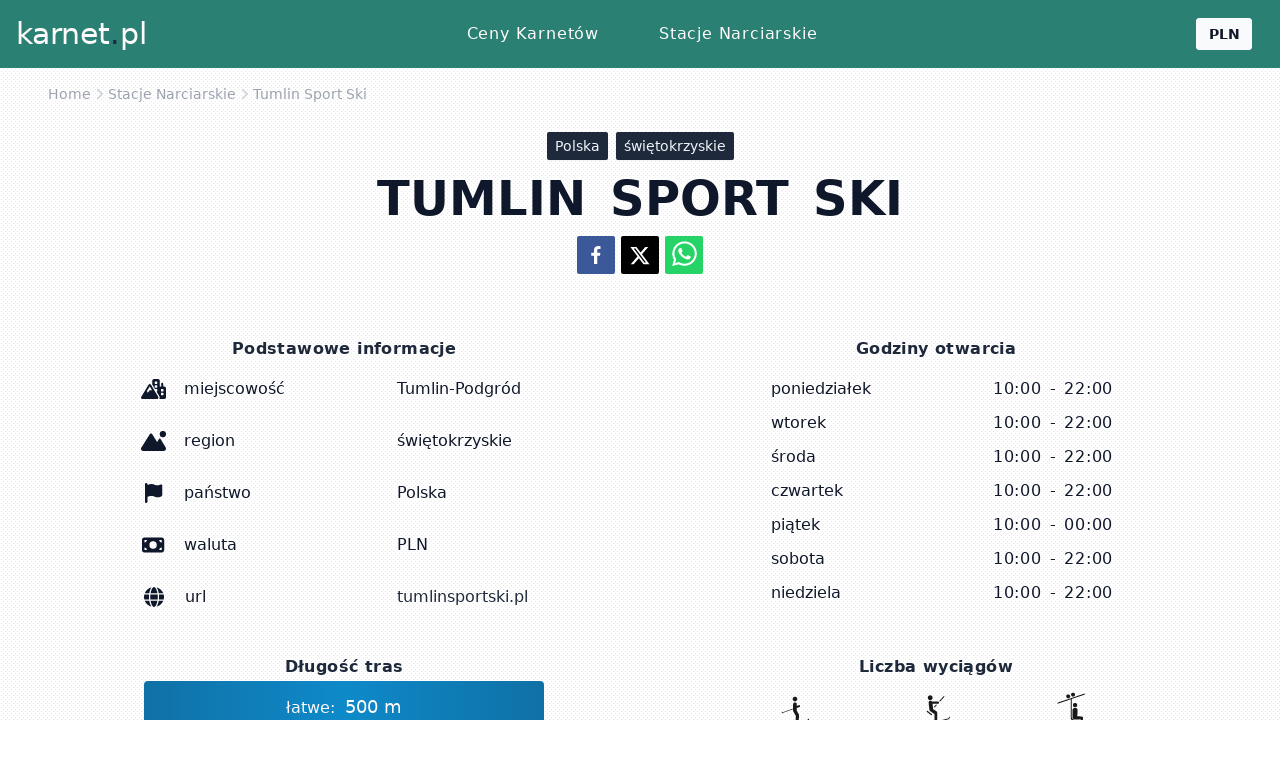

--- FILE ---
content_type: text/html; charset=utf-8
request_url: https://karnet.pl/s/tumlin-sport-ski
body_size: 9119
content:
<!DOCTYPE html><html lang="pl"><head><meta charSet="utf-8"/><title>Tumlin Sport Ski informacje o stacji - karnet.pl</title><script type="application/ld+json">{
          "@context": "https://schema.org",
          "@type": "BreadcrumbList",
            "itemListElement": [{
              "@type": "ListItem",
              "position": 1,
              "name": "Home",
              "item": "https://karnet.pl/"
            },{
              "@type": "ListItem",
              "position": 2,
              "name": "Stacje Narciarskie",
              "item": "https://karnet.pl/stacje"
            },{
              "@type": "ListItem",
              "position": 3,
              "name": "Tumlin Sport Ski",
              "item": "https://karnet.pl/s/tumlin-sport-ski"
            }]
      }
    </script><meta name="viewport" content="initial-scale=1.0, width=device-width"/><meta name="description" content="Informacje o stacji narciarskiej Tumlin Sport Ski - trasy i wyciągi, ceny karnetów 2023/2024, informacje o ulgach i promocjach"/><meta property="og:title" content="Tumlin Sport Ski informacje o stacji - karnet.pl"/><meta property="og:description" content="Informacje o stacji narciarskiej Tumlin Sport Ski - trasy i wyciągi, ceny karnetów 2023/2024, informacje o ulgach i promocjach"/><link rel="icon" href="/favicon.ico"/><meta name="next-head-count" content="8"/><link rel="preload" href="/_next/static/css/cbcc9cd4a1d3d010.css" as="style"/><link rel="stylesheet" href="/_next/static/css/cbcc9cd4a1d3d010.css" data-n-g=""/><noscript data-n-css=""></noscript><script defer="" nomodule="" src="/_next/static/chunks/polyfills-c67a75d1b6f99dc8.js"></script><script src="/_next/static/chunks/webpack-7a54f450ef83cae6.js" defer=""></script><script src="/_next/static/chunks/framework-0c7baedefba6b077.js" defer=""></script><script src="/_next/static/chunks/main-1f67a3cf9931af88.js" defer=""></script><script src="/_next/static/chunks/pages/_app-b5e7892d9b55d05b.js" defer=""></script><script src="/_next/static/chunks/921-6d40aecd061ded1f.js" defer=""></script><script src="/_next/static/chunks/818-e5f7320cabf975b0.js" defer=""></script><script src="/_next/static/chunks/930-9be825af2776221a.js" defer=""></script><script src="/_next/static/chunks/947-10a52c135328977d.js" defer=""></script><script src="/_next/static/chunks/pages/s/%5Bresort%5D-cd473ffbe151550e.js" defer=""></script><script src="/_next/static/GNIpz7ijH36zjEWf3kDh4/_buildManifest.js" defer=""></script><script src="/_next/static/GNIpz7ijH36zjEWf3kDh4/_ssgManifest.js" defer=""></script></head><body><div id="__next"><div class="flex flex-col min-h-screen"><div class="w-full bg-primary-300"><nav class="relative flex justify-between items-center mx-auto w-full max-w-screen-xl px-4 py-3 lg:py-4 bg-primary-300"><a class="text-3xl text-snow" href="/">karnet<span class="text-slate-800">.</span>pl</a><div class="lg:hidden"><button aria-expanded="false" aria-controls="mobile-menu" aria-label="Otwórz menu główne" class="flex items-center text-snow p-4"><svg aria-hidden="true" focusable="false" data-prefix="fas" data-icon="bars" class="svg-inline--fa fa-bars " role="img" xmlns="http://www.w3.org/2000/svg" viewBox="0 0 448 512" style="font-size:24px"><path fill="currentColor" d="M0 96C0 78.3 14.3 64 32 64H416c17.7 0 32 14.3 32 32s-14.3 32-32 32H32C14.3 128 0 113.7 0 96zM0 256c0-17.7 14.3-32 32-32H416c17.7 0 32 14.3 32 32s-14.3 32-32 32H32c-17.7 0-32-14.3-32-32zM448 416c0 17.7-14.3 32-32 32H32c-17.7 0-32-14.3-32-32s14.3-32 32-32H416c17.7 0 32 14.3 32 32z"></path></svg></button></div><ul id="desktop-menu" class="hidden absolute top-1/2 left-1/2 transform -translate-y-1/2 -translate-x-1/2 lg:flex lg:mx-auto lg:flex lg:items-center lg:w-auto lg:space-x-4"><li><a class="transition-all duration-300 border-b border-slate-50/0 tracking-wider text-snow py-[11px] px-6 hover:border-slate-50/95 focus:border-slate-50/95" href="/">Ceny Karnetów</a></li><li><a class="transition-all duration-300 border-b border-slate-50/0 tracking-wider text-snow py-[11px] px-5 hover:border-slate-50/95 focus:border-slate-50/95" href="/stacje">Stacje Narciarskie</a></li></ul><div class="hidden lg:inline-block lg:ml-auto lg:mr-3  bg-white hover:bg-gray-100 text-sm text-gray-900 font-semibold rounded transition duration-200 cursor-pointer text-center"><div class="transition duration-200 bg-slate-50 hover:bg-slate-200 cursor-pointer rounded"><input type="radio" name="currency" id="PLN-desktop" class="hidden" checked="" value="PLN"/><label for="PLN-desktop" class="inline-block leading-8 w-14 h-8 cursor-pointer">PLN</label></div></div></nav></div><nav class="bg-primary-300 fixed top-0 left-0 right-0 bottom-0 flex flex-col py-6 px-3 md:px-6 overflow-y-auto z-[10000] hidden"><a class="mt-3 mb-5 text-center text-4xl text-snow" href="/">karnet<span class="text-slate-800">.</span>pl</a><button aria-expanded="true" aria-controls="mobile-menu" aria-label="Zamknij menu główne" class="absolute top-0 right-1 md:top-1 md:right-4 text-3xl text-snow p-3"><svg aria-hidden="true" focusable="false" data-prefix="fas" data-icon="xmark" class="svg-inline--fa fa-xmark " role="img" xmlns="http://www.w3.org/2000/svg" viewBox="0 0 384 512"><path fill="currentColor" d="M342.6 150.6c12.5-12.5 12.5-32.8 0-45.3s-32.8-12.5-45.3 0L192 210.7 86.6 105.4c-12.5-12.5-32.8-12.5-45.3 0s-12.5 32.8 0 45.3L146.7 256 41.4 361.4c-12.5 12.5-12.5 32.8 0 45.3s32.8 12.5 45.3 0L192 301.3 297.4 406.6c12.5 12.5 32.8 12.5 45.3 0s12.5-32.8 0-45.3L237.3 256 342.6 150.6z"></path></svg></button><ul id="mobile-menu" class="inline-block w-full mt-6 mb-6 text-center bg-primary-300"><li><a class="inline-block transition font-semibold text-snow tracking-wide p-4 w-full rounded hover:bg-cyan-700" href="/">Ceny Karnetów</a></li><li><a class="inline-block transition font-semibold text-snow tracking-wide p-4 w-full rounded hover:bg-cyan-700" href="/stacje">Stacje Narciarskie</a></li></ul><p class="mt-6 text-slate-950 font-semibold text-center text-sm  bg-primary-300">Zmień walutę</p><div class="mb-6 w-full flex flex-col items-center justify-center inline-block font-semibold text-center"><div class="w-full transition duration-200 text-slate-50 cursor-pointer rounded rounded-t false bg-cyan-900 "><input type="radio" name="currency-mobile" id="PLN-mobile" class="hidden" checked="" value="PLN"/><label for="PLN-mobile" class="block py-4 w-full cursor-pointer">PLN</label></div><div class="w-full transition duration-200 text-slate-50 cursor-pointer rounded false false hover:bg-cyan-700"><input type="radio" name="currency-mobile" id="EUR-mobile" class="hidden" value="EUR"/><label for="EUR-mobile" class="block py-4 w-full cursor-pointer">EUR</label></div><div class="w-full transition duration-200 text-slate-50 cursor-pointer rounded false rounded-b border-b-0 hover:bg-cyan-700"><input type="radio" name="currency-mobile" id="CZK-mobile" class="hidden" value="CZK"/><label for="CZK-mobile" class="block py-4 w-full cursor-pointer">CZK</label></div></div><div class="h-44 bg-primary-300 overflow-hidden"></div></nav><main class="bg-white bg-repeat bg-center grow flex bg-slate-50 text-slate-900" style="background-image:url(&quot;data:image/svg+xml,%3Csvg xmlns=&#x27;http://www.w3.org/2000/svg&#x27; width=&#x27;4&#x27; height=&#x27;4&#x27; viewBox=&#x27;0 0 4 4&#x27;%3E%3Cpath fill=&#x27;%23075985&#x27; fill-opacity=&#x27;0.12&#x27; d=&#x27;M1 3h1v1H1V3zm2-2h1v1H3V1z&#x27;%3E%3C/path%3E%3C/svg%3E&quot;)"><div class="w-full max-w-screen-xl mx-auto"><div class="mx-1 sm:mx-4 md:mx-8 lg:mx-12 py-2"><section class="mt-2 mb-6 text-gray-400 text-sm"><a class="transition duration-200 mr-1 hover:text-slate-600" href="/">Home</a><svg aria-hidden="true" focusable="false" data-prefix="fas" data-icon="angle-right" class="svg-inline--fa fa-angle-right text-gray-300 mr-1" role="img" xmlns="http://www.w3.org/2000/svg" viewBox="0 0 320 512"><path fill="currentColor" d="M278.6 233.4c12.5 12.5 12.5 32.8 0 45.3l-160 160c-12.5 12.5-32.8 12.5-45.3 0s-12.5-32.8 0-45.3L210.7 256 73.4 118.6c-12.5-12.5-12.5-32.8 0-45.3s32.8-12.5 45.3 0l160 160z"></path></svg><a class="transition duration-200 mr-1 hover:text-slate-600" href="/stacje">Stacje Narciarskie</a><svg aria-hidden="true" focusable="false" data-prefix="fas" data-icon="angle-right" class="svg-inline--fa fa-angle-right text-gray-300 mr-1" role="img" xmlns="http://www.w3.org/2000/svg" viewBox="0 0 320 512"><path fill="currentColor" d="M278.6 233.4c12.5 12.5 12.5 32.8 0 45.3l-160 160c-12.5 12.5-32.8 12.5-45.3 0s-12.5-32.8 0-45.3L210.7 256 73.4 118.6c-12.5-12.5-12.5-32.8 0-45.3s32.8-12.5 45.3 0l160 160z"></path></svg><a class="transition duration-200 mr-1 hover:text-slate-600" href="/s/tumlin-sport-ski">Tumlin Sport Ski</a></section><article><div class="mt-4 text-center"><a class="inline-block bg-slate-800 hover:bg-sky-600 ease-in-out duration-200 rounded-sm shadow-sm py-1 px-2 m-1 text-slate-100 text-sm" href="/stacje#poland">Polska</a><a class="inline-block bg-slate-800 hover:bg-sky-600 ease-in-out duration-200 rounded-sm shadow-sm py-1 px-2 m-1 text-slate-100 text-sm" href="/stacje#swietokrzyskie">świętokrzyskie</a><h1 class="md:[word-spacing:7px] break-words text-3xl md:text-5xl uppercase font-bold text-slate-900 mt-2.5 mb-1.5">Tumlin Sport Ski</h1><section class="flex flex-wrap justify-center items-center"><div class="my-2 mx-1"><button aria-label="facebook" style="background-color:transparent;border:none;padding:0;font:inherit;color:inherit;cursor:pointer;outline:none"><div class="rounded-sm overflow-hidden"> <svg viewBox="0 0 64 64" width="38" height="38"><rect width="64" height="64" rx="0" ry="0" fill="#3b5998"></rect><path d="M34.1,47V33.3h4.6l0.7-5.3h-5.3v-3.4c0-1.5,0.4-2.6,2.6-2.6l2.8,0v-4.8c-0.5-0.1-2.2-0.2-4.1-0.2 c-4.1,0-6.9,2.5-6.9,7V28H24v5.3h4.6V47H34.1z" fill="white"></path></svg></div></button></div><div class="my-2 mx-0.5"><button aria-label="twitter" style="background-color:transparent;border:none;padding:0;font:inherit;color:inherit;cursor:pointer;outline:none"><div class="rounded-sm overflow-hidden"><svg viewBox="0 0 64 64" width="38" height="38"><rect width="64" height="64" rx="0" ry="0" fill="#000000"></rect><path d="M 41.116 18.375 h 4.962 l -10.8405 12.39 l 12.753 16.86 H 38.005 l -7.821 -10.2255 L 21.235 47.625 H 16.27 l 11.595 -13.2525 L 15.631 18.375 H 25.87 l 7.0695 9.3465 z m -1.7415 26.28 h 2.7495 L 24.376 21.189 H 21.4255 z" fill="white"></path></svg></div></button></div><div class="my-2 mx-1"><button aria-label="whatsapp" style="background-color:transparent;border:none;padding:0;font:inherit;color:inherit;cursor:pointer;outline:none"><div class="rounded-sm overflow-hidden"><svg viewBox="0 0 64 64" width="38" height="38"><rect width="64" height="64" rx="0" ry="0" fill="#25D366"></rect><path d="m42.32286,33.93287c-0.5178,-0.2589 -3.04726,-1.49644 -3.52105,-1.66732c-0.4712,-0.17346 -0.81554,-0.2589 -1.15987,0.2589c-0.34175,0.51004 -1.33075,1.66474 -1.63108,2.00648c-0.30032,0.33658 -0.60064,0.36247 -1.11327,0.12945c-0.5178,-0.2589 -2.17994,-0.80259 -4.14759,-2.56312c-1.53269,-1.37217 -2.56312,-3.05503 -2.86603,-3.57283c-0.30033,-0.5178 -0.03366,-0.80259 0.22524,-1.06149c0.23301,-0.23301 0.5178,-0.59547 0.7767,-0.90616c0.25372,-0.31068 0.33657,-0.5178 0.51262,-0.85437c0.17088,-0.36246 0.08544,-0.64725 -0.04402,-0.90615c-0.12945,-0.2589 -1.15987,-2.79613 -1.58964,-3.80584c-0.41424,-1.00971 -0.84142,-0.88027 -1.15987,-0.88027c-0.29773,-0.02588 -0.64208,-0.02588 -0.98382,-0.02588c-0.34693,0 -0.90616,0.12945 -1.37736,0.62136c-0.4712,0.5178 -1.80194,1.76053 -1.80194,4.27186c0,2.51134 1.84596,4.945 2.10227,5.30747c0.2589,0.33657 3.63497,5.51458 8.80262,7.74113c1.23237,0.5178 2.1903,0.82848 2.94111,1.08738c1.23237,0.38836 2.35599,0.33657 3.24402,0.20712c0.99159,-0.15534 3.04985,-1.24272 3.47963,-2.45956c0.44013,-1.21683 0.44013,-2.22654 0.31068,-2.45955c-0.12945,-0.23301 -0.46601,-0.36247 -0.98382,-0.59548m-9.40068,12.84407l-0.02589,0c-3.05503,0 -6.08417,-0.82849 -8.72495,-2.38189l-0.62136,-0.37023l-6.47252,1.68286l1.73463,-6.29129l-0.41424,-0.64725c-1.70875,-2.71846 -2.6149,-5.85116 -2.6149,-9.07706c0,-9.39809 7.68934,-17.06155 17.15993,-17.06155c4.58253,0 8.88029,1.78642 12.11655,5.02268c3.23625,3.21036 5.02267,7.50812 5.02267,12.06476c-0.0078,9.3981 -7.69712,17.06155 -17.14699,17.06155m14.58906,-31.58846c-3.93529,-3.80584 -9.1133,-5.95471 -14.62789,-5.95471c-11.36055,0 -20.60848,9.2065 -20.61625,20.52564c0,3.61684 0.94757,7.14565 2.75211,10.26282l-2.92557,10.63564l10.93337,-2.85309c3.0136,1.63108 6.4052,2.4958 9.85634,2.49839l0.01037,0c11.36574,0 20.61884,-9.2091 20.62403,-20.53082c0,-5.48093 -2.14111,-10.64081 -6.03239,-14.51915" fill="white"></path></svg></div></button></div></section></div><div class="text-justify hyphens-auto sm:hyphens-manual my-8 mx-2 lg:mx-1 xl:mx-0" lang="pl"></div><div class="flex flex-wrap"><div class="w-full lg:w-1/2 mx-auto my-4"><h2 class="tracking-wide font-semibold mx-auto text-center text-slate-800 mb-0.5">Podstawowe informacje</h2><table class="w-full border-collapse table-fixed"><tbody><tr class="  gap-x-5 justify-items-center "><td class="break-words flex items-center px-1 md:px-4 py-3.5 ml-[3%] min-[350px]:ml-[30%] sm:ml-[40%] md:ml-[45%] lg:ml-[26%]"><svg aria-hidden="true" focusable="false" data-prefix="fas" data-icon="mountain-city" class="svg-inline--fa fa-mountain-city " role="img" xmlns="http://www.w3.org/2000/svg" viewBox="0 0 640 512" style="font-size:20px;padding-right:10px"><path fill="currentColor" d="M336 0c-26.5 0-48 21.5-48 48v92.1l71.4 118.4c2.5-1.6 5.4-2.5 8.6-2.5h32c8.8 0 16 7.2 16 16v32c0 8.8-7.2 16-16 16h-3.5l73.8 122.4c12.4 20.6 12.9 46.3 1.2 67.3c-.4 .8-.9 1.6-1.4 2.3H592c26.5 0 48-21.5 48-48V240c0-26.5-21.5-48-48-48H568V120c0-13.3-10.7-24-24-24s-24 10.7-24 24v72H480V48c0-26.5-21.5-48-48-48H336zm32 64h32c8.8 0 16 7.2 16 16v32c0 8.8-7.2 16-16 16H368c-8.8 0-16-7.2-16-16V80c0-8.8 7.2-16 16-16zM352 176c0-8.8 7.2-16 16-16h32c8.8 0 16 7.2 16 16v32c0 8.8-7.2 16-16 16H368c-8.8 0-16-7.2-16-16V176zm160 96c0-8.8 7.2-16 16-16h32c8.8 0 16 7.2 16 16v32c0 8.8-7.2 16-16 16H528c-8.8 0-16-7.2-16-16V272zm16 80h32c8.8 0 16 7.2 16 16v32c0 8.8-7.2 16-16 16H528c-8.8 0-16-7.2-16-16V368c0-8.8 7.2-16 16-16zM224 188.9L283.8 288H223l-48 64-24.6-41.2L224 188.9zm29.4-44.2C247.1 134.3 236 128 224 128s-23.1 6.3-29.4 16.7L5.1 458.9c-6.5 10.8-6.7 24.3-.7 35.3S22 512 34.5 512H413.5c12.5 0 24-6.8 30.1-17.8s5.8-24.5-.7-35.3L253.4 144.7z"></path></svg><span class="sm:pl-2">miejscowość</span></td><td class="break-words px-1 md:px-6 py-3.5 pl-[3%] min-[350px]:pl-[10%] sm:pl-[11%] md:pl-[14%] lg:pl-[9%]">Tumlin-Podgród</td></tr><tr><td class="break-words flex items-center px-1 md:px-4 py-3.5 ml-[3%] min-[350px]:ml-[30%] sm:ml-[40%] md:ml-[45%] lg:ml-[26%]"><svg aria-hidden="true" focusable="false" data-prefix="fas" data-icon="mountain-sun" class="svg-inline--fa fa-mountain-sun " role="img" xmlns="http://www.w3.org/2000/svg" viewBox="0 0 640 512" style="font-size:20px;padding-right:10px"><path fill="currentColor" d="M560 160A80 80 0 1 0 560 0a80 80 0 1 0 0 160zM55.9 512H381.1h75H578.9c33.8 0 61.1-27.4 61.1-61.1c0-11.2-3.1-22.2-8.9-31.8l-132-216.3C495 196.1 487.8 192 480 192s-15 4.1-19.1 10.7l-48.2 79L286.8 81c-6.6-10.6-18.3-17-30.8-17s-24.1 6.4-30.8 17L8.6 426.4C3 435.3 0 445.6 0 456.1C0 487 25 512 55.9 512z"></path></svg><span class="sm:pl-2">region</span></td><td class="break-words px-1 md:px-6 py-3.5 pl-[3%] min-[350px]:pl-[10%] sm:pl-[11%] md:pl-[14%] lg:pl-[9%]">świętokrzyskie</td></tr><tr><td class="break-words flex items-center px-1 md:px-4 py-3.5 ml-[3%] min-[350px]:ml-[30%] sm:ml-[40%] md:ml-[45%] lg:ml-[26%]"><svg aria-hidden="true" focusable="false" data-prefix="fas" data-icon="flag" class="svg-inline--fa fa-flag " role="img" xmlns="http://www.w3.org/2000/svg" viewBox="0 0 448 512" style="font-size:20px;padding-right:14px;padding-left:4px"><path fill="currentColor" d="M64 32C64 14.3 49.7 0 32 0S0 14.3 0 32V64 368 480c0 17.7 14.3 32 32 32s32-14.3 32-32V352l64.3-16.1c41.1-10.3 84.6-5.5 122.5 13.4c44.2 22.1 95.5 24.8 141.7 7.4l34.7-13c12.5-4.7 20.8-16.6 20.8-30V66.1c0-23-24.2-38-44.8-27.7l-9.6 4.8c-46.3 23.2-100.8 23.2-147.1 0c-35.1-17.6-75.4-22-113.5-12.5L64 48V32z"></path></svg><span class="sm:pl-2">państwo</span></td><td class="break-words px-1 md:px-6 py-3.5 pl-[3%] min-[350px]:pl-[10%] sm:pl-[11%] md:pl-[14%] lg:pl-[9%]">Polska</td></tr><tr><td class="break-words flex items-center px-1 md:px-4 py-3.5 ml-[3%] min-[350px]:ml-[30%] sm:ml-[40%] md:ml-[45%] lg:ml-[26%]"><svg aria-hidden="true" focusable="false" data-prefix="fas" data-icon="money-bill" class="svg-inline--fa fa-money-bill " role="img" xmlns="http://www.w3.org/2000/svg" viewBox="0 0 576 512" style="font-size:20px;padding-right:12px;padding-left:1px"><path fill="currentColor" d="M64 64C28.7 64 0 92.7 0 128V384c0 35.3 28.7 64 64 64H512c35.3 0 64-28.7 64-64V128c0-35.3-28.7-64-64-64H64zm64 320H64V320c35.3 0 64 28.7 64 64zM64 192V128h64c0 35.3-28.7 64-64 64zM448 384c0-35.3 28.7-64 64-64v64H448zm64-192c-35.3 0-64-28.7-64-64h64v64zM288 160a96 96 0 1 1 0 192 96 96 0 1 1 0-192z"></path></svg><span class="sm:pl-2">waluta</span></td><td class="break-words px-1 md:px-6 py-3.5 pl-[3%] min-[350px]:pl-[10%] sm:pl-[11%] md:pl-[14%] lg:pl-[9%]">PLN</td></tr><tr><td class="break-words flex items-center px-1 md:px-4 py-3.5 ml-[3%] min-[350px]:ml-[30%] sm:ml-[40%] md:ml-[45%] lg:ml-[26%]"><svg aria-hidden="true" focusable="false" data-prefix="fas" data-icon="globe" class="svg-inline--fa fa-globe " role="img" xmlns="http://www.w3.org/2000/svg" viewBox="0 0 512 512" style="font-size:20px;padding-right:13px;padding-left:3px"><path fill="currentColor" d="M352 256c0 22.2-1.2 43.6-3.3 64H163.3c-2.2-20.4-3.3-41.8-3.3-64s1.2-43.6 3.3-64H348.7c2.2 20.4 3.3 41.8 3.3 64zm28.8-64H503.9c5.3 20.5 8.1 41.9 8.1 64s-2.8 43.5-8.1 64H380.8c2.1-20.6 3.2-42 3.2-64s-1.1-43.4-3.2-64zm112.6-32H376.7c-10-63.9-29.8-117.4-55.3-151.6c78.3 20.7 142 77.5 171.9 151.6zm-149.1 0H167.7c6.1-36.4 15.5-68.6 27-94.7c10.5-23.6 22.2-40.7 33.5-51.5C239.4 3.2 248.7 0 256 0s16.6 3.2 27.8 13.8c11.3 10.8 23 27.9 33.5 51.5c11.6 26 20.9 58.2 27 94.7zm-209 0H18.6C48.6 85.9 112.2 29.1 190.6 8.4C165.1 42.6 145.3 96.1 135.3 160zM8.1 192H131.2c-2.1 20.6-3.2 42-3.2 64s1.1 43.4 3.2 64H8.1C2.8 299.5 0 278.1 0 256s2.8-43.5 8.1-64zM194.7 446.6c-11.6-26-20.9-58.2-27-94.6H344.3c-6.1 36.4-15.5 68.6-27 94.6c-10.5 23.6-22.2 40.7-33.5 51.5C272.6 508.8 263.3 512 256 512s-16.6-3.2-27.8-13.8c-11.3-10.8-23-27.9-33.5-51.5zM135.3 352c10 63.9 29.8 117.4 55.3 151.6C112.2 482.9 48.6 426.1 18.6 352H135.3zm358.1 0c-30 74.1-93.6 130.9-171.9 151.6c25.5-34.2 45.2-87.7 55.3-151.6H493.4z"></path></svg><span class="sm:pl-2">url</span></td><td class="break-words px-1 md:px-6 py-3.5 pl-[3%] min-[350px]:pl-[10%] sm:pl-[11%] md:pl-[14%] lg:pl-[9%]"><a class="transition text-slate-800 hover:text-sky-600" href="https://tumlinsportski.pl/">tumlinsportski.pl</a></td></tr></tbody></table></div><div class="w-full lg:max-h-[19rem] lg:overflow-scroll lg:w-1/2 mx-auto my-4"><h2 class="tracking-wide font-semibold mx-auto text-center text-slate-800 mb-0.5">Godziny otwarcia</h2><div class="grid grid-cols-12 place-content-center justify-items-center mx-2"><div class="col-span-1 place-self-center"></div><div class="col-span-10 w-full"><div class="py-1.5"></div><div class="grid grid-cols-8 gap-x-5 justify-items-center pt-0.5 pb-2 px-4 text-slate-900 rounded"><div class="col-span-4 w-24">poniedziałek</div><div class="col-span-4 w-full text-center"><span class="tracking-wider">10:00<!-- --> <span class="mx-0.5">-</span> <!-- -->22:00</span></div></div><div class="grid grid-cols-8 gap-x-5 justify-items-center pt-0.5 pb-2 px-4 text-slate-900 rounded"><div class="col-span-4 w-24">wtorek</div><div class="col-span-4 w-full text-center"><span class="tracking-wider">10:00<!-- --> <span class="mx-0.5">-</span> <!-- -->22:00</span></div></div><div class="grid grid-cols-8 gap-x-5 justify-items-center pt-0.5 pb-2 px-4 text-slate-900 rounded"><div class="col-span-4 w-24">środa</div><div class="col-span-4 w-full text-center"><span class="tracking-wider">10:00<!-- --> <span class="mx-0.5">-</span> <!-- -->22:00</span></div></div><div class="grid grid-cols-8 gap-x-5 justify-items-center pt-0.5 pb-2 px-4 text-slate-900 rounded"><div class="col-span-4 w-24">czwartek</div><div class="col-span-4 w-full text-center"><span class="tracking-wider">10:00<!-- --> <span class="mx-0.5">-</span> <!-- -->22:00</span></div></div><div class="grid grid-cols-8 gap-x-5 justify-items-center pt-0.5 pb-2 px-4 text-slate-900 rounded"><div class="col-span-4 w-24">piątek</div><div class="col-span-4 w-full text-center"><span class="tracking-wider">10:00<!-- --> <span class="mx-0.5">-</span> <!-- -->00:00</span></div></div><div class="grid grid-cols-8 gap-x-5 justify-items-center pt-0.5 pb-2 px-4 text-slate-900 rounded"><div class="col-span-4 w-24">sobota</div><div class="col-span-4 w-full text-center"><span class="tracking-wider">10:00<!-- --> <span class="mx-0.5">-</span> <!-- -->22:00</span></div></div><div class="grid grid-cols-8 gap-x-5 justify-items-center pt-0.5 pb-2 px-4 text-slate-900 rounded"><div class="col-span-4 w-24">niedziela</div><div class="col-span-4 w-full text-center"><span class="tracking-wider">10:00<!-- --> <span class="mx-0.5">-</span> <!-- -->22:00</span></div></div></div><div class="col-span-1 place-self-center"></div></div></div></div><div class="flex flex-wrap"><div class="w-full lg:w-[26rem] mx-auto my-4"><h2 class="tracking-wide font-semibold mx-auto text-center text-slate-800 mb-0.5">Długość tras</h2><div><div class="rounded-t bg-gradient-to-r from-sky-700 via-sky-600 to-sky-700 opacity-95 p-3 lg:mx-2 text-snow"><p class="text-center">łatwe:<span class="text-lg ml-1"> 500 m</span></p></div><div class="bg-gradient-to-r from-rose-600 via-rose-500 to-rose-600 opacity-95 p-3 lg:mx-2 text-snow"><p class="text-center">trudne:<span class="text-lg ml-1"> 0 m</span></p></div><div class="rounded-b bg-gradient-to-r from-gray-800 via-gray-700 to-gray-800 opacity-90 p-3 lg:mx-2 text-snow"><p class="text-center">b. trudne:<span class="text-lg ml-1"> 0 m</span></p></div></div></div><div class="w-full lg:w-[26rem] mx-auto my-4"><h2 class="tracking-wide font-semibold mx-auto text-center text-slate-800 mb-1">Liczba wyciągów</h2><div class="flex space-evenly gap-y-4 lg:gap-y-1 flex-wrap opacity-90"><div class="text-center text-lg w-1/3 lg:py-2"><img src="/assets/icons/ikona-wyciag-tasmowy.svg" width="40" height="40" alt="wyciąg taśmowy" title="wyciąg taśmowy" class="py-0 mb-0 mx-auto lg:h-10" style="transform:scaleX(-1)"/><p>0</p></div><div class="text-center text-lg w-1/3 lg:py-2"><img src="/assets/icons/ikona-wyciag-orczykowy.svg" width="40" height="40" alt="wyciąg orczykowy" title="wyciąg orczykowy" class="py-0 mb-0 mx-auto lg:h-10"/><p>1</p></div><div class="text-center text-lg w-1/3 lg:py-2"><img src="/assets/icons/ikona-wyciag-krzeselkowy.svg" width="40" height="40" alt="wyciąg krzesełkowy" title="wyciąg krzesełkowy" class="py-0 mb-0 mx-auto lg:h-10"/><p>0</p></div><div class="text-center text-lg w-1/3 lg:py-2"><img src="/assets/icons/ikona-wyciag-gondolowy.svg" width="40" height="40" alt="gondola" title="gondola" class="py-0 mb-0 mx-auto lg:h-10"/><p>0</p></div><div class="text-center text-lg w-1/3 lg:py-2"><img src="/assets/icons/ikona-kolej-linowa.svg" width="40" height="40" alt="kolej linowo-kabinowa" title="kolej linowo-kabinowa" class="py-0 mb-0 mx-auto lg:h-10"/><p>0</p></div><div class="text-center text-lg w-1/3 lg:py-2"><img src="/assets/icons/ikona-kolej-naziemna.svg" width="40" height="40" alt="kolej linowo-terenowa" title="kolej linowo-terenowa" class="py-0 mb-0 mx-auto lg:h-10"/><p>0</p></div></div></div></div><div class="flex flex-wrap"><div class="w-full mx-auto my-4"><h2 class="tracking-wide font-semibold mx-auto text-center text-slate-800 mb-0.5">Trasy narciarskie</h2><div class="overflow-scroll"><table class="w-full border-collapse table-fixed"><thead><tr><th class="font-semibold text-sm">Nazwa</th><th class="font-semibold text-sm">Długość (m)</th><th class="font-semibold text-sm">Trudność</th></tr></thead><tbody><tr class="text-center p-3 lg:mx-2 text-slate-50 shadow-sm bg-gradient-to-r from-sky-700 via-sky-600 to-sky-700 opacity-95"><td class="break-words px-1 md:px-4 py-4 border-t border-zinc-100/70 rounded-l">Trasa</td><td class="break-words px-1 md:px-4 py-4 border-t border-zinc-100/70">500</td><td class="break-words px-1 md:px-4 py-4 border-t border-zinc-100/70 rounded-r">łatwa</td></tr></tbody></table></div></div></div><div class="flex flex-wrap"><div class="w-full mx-auto my-4"><h2 class="tracking-wide font-semibold mx-auto text-center text-slate-800 mb-0.5">Wyciągi narciarskie</h2><table class="min-w-full border-collapse block md:table"><thead class="block md:table-header-group"><tr class="text-center text-sm font-semibold block md:table-row absolute -top-full md:top-auto -left-full md:left-auto md:relative"><th class="flex items-center justify-center md:table-cell">Nazwa</th><th class="flex items-center justify-center md:table-cell">Typ</th><th class="flex items-center justify-center md:table-cell">Długość (m)</th><th class="flex items-center justify-center md:table-cell">Przewyższenie (m)</th></tr></thead><tbody class="block md:table-row-group"><tr class="text-center bg-gradient-to-r from-gray-200 via-gray-100 to-gray-200 text-slate-800 border border-slate-50 md:border-none block md:table-row rounded"><td class="px-2 py-4 md:border-t md:border-slate-50 flex items-center justify-center md:table-cell md:rounded-l"><span class="break-words inline-block w-1/3 md:hidden text-sm font-semibold">Nazwa</span><span class="break-words inline-block w-2/3 md:w-full">Wyciąg I</span></td><td class="px-2 py-4 md:border-t md:border-slate-50 flex items-center justify-center md:table-cell"><span class="break-words inline-block w-1/3 md:hidden text-sm font-semibold">Typ</span><span class="break-words inline-block w-2/3 md:w-full">talerzykowy</span></td><td class="px-2 py-4 md:border-t md:border-slate-50 flex items-center justify-center md:table-cell"><span class="break-words inline-block w-1/3 md:hidden text-sm font-semibold">Długość (m)</span><span class="break-words inline-block w-2/3 md:w-full">500</span></td><td class="px-2 py-4 md:border-t md:border-slate-50 flex items-center justify-center md:table-cell md:rounded-r"><span class="break-words inline-block w-1/3 md:hidden text-sm font-semibold">Przewyższenie (m)</span><span class="break-words inline-block w-2/3 md:w-full">95</span></td></tr></tbody></table></div></div><div class="mt-4 mb-10"><h2 class="tracking-wide font-semibold mx-auto text-center text-slate-800 mb-0.5">Plan stacji</h2><p class="text-center text-slate-400 mt-3 mb-1 text-base">- brak planu ośrodka -</p></div><div class="mt-4 mb-10"><h2 class="tracking-wide font-semibold mx-auto text-center text-slate-800 mb-1">Ceny karnetów</h2><div class="w-full overflow-hidden rounded-sm transition my-2"><div class="w-full grid grid-cols-12 justify-items-center items-center text-slate-50 text-center bg-slate-700 shadow-sm pt-0.5 pb-1 cursor-pointer break-words rounded"><h3 class="col-span-12 sm:col-span-5 w-[90%] md:w-[80%] text-lg font-semibold uppercase rounded-sm shadow-sm bg-slate-50 text-slate-800 py-2 px-8 m-4">Tumlin Sport Ski</h3><div class="col-span-12 sm:col-span-5 justify-self-center lg:justify-self-start flex flex-wrap flex-col lg:flex-row sm:gap-x-2 justify-center my-4 text-center text-lg font-semibold"><div class="w-44 mx-auto md:mx-0 py-1 md:py-2 px-4 bg-slate-50 text-slate-800 rounded-sm shadow-sm py-1.5 md:py-2.5 lg:py-2 px-1.5 lg:px-4">początek</div><div class="-mt-1 -mb-0.5 lg:mt-0 lg:mb-0 justify-self-start lg:p-2">-</div><div class="w-44 mx-auto md:mx-0 py-1 md:py-2 px-4 bg-slate-50 text-slate-800 rounded-sm shadow-sm py-1.5 md:py-2.5 lg:py-2 px-1.5 lg:px-4">koniec</div></div><p class="col-span-12 sm:col-span-2 py-4">Rozwiń</p><div class="col-span-12 h-0"></div></div><div class="h-0"><div class="flex flex-wrap justify-center bg-primary-300"><div class="w-full text-center"><div class="w-full flex flex-col gap-1 py-3 text-snow font-semibold text-lg bg-teal-700 opacity-95 rounded-t-sm"><span class="uppercase px-3">Tumlin Sport Ski</span><span class="uppercase px-3">normalny</span></div><div></div><div class="py-1 text-snow bg-gradient-to-br from-primary-200 to-primary-300 rounded-b-sm shadow"><div class="flex gap-4 p-2 items-center w-full border-b border-teal-700"><div class="w-3/5">Karta jednogodzinna<!-- --> <br/></div><div class="w-2/5">50<!-- --> <span class="text-sm">PLN</span></div></div><div class="flex gap-4 p-2 items-center w-full border-b border-teal-700"><div class="w-3/5">Karta dwugodzinna<!-- --> <br/></div><div class="w-2/5">70<!-- --> <span class="text-sm">PLN</span></div></div><div class="flex gap-4 p-2 items-center w-full border-none"><div class="w-3/5">Karta trzygodzinna<!-- --> <br/></div><div class="w-2/5">90<!-- --> <span class="text-sm">PLN</span></div></div></div></div></div></div></div><div class="w-full overflow-hidden rounded-sm transition my-2"><div class="w-full grid grid-cols-12 justify-items-center items-center text-slate-50 text-center bg-slate-700 shadow-sm pt-0.5 pb-1 cursor-pointer break-words rounded"><h3 class="col-span-12 sm:col-span-5 w-[90%] md:w-[80%] text-lg font-semibold uppercase rounded-sm shadow-sm bg-slate-50 text-slate-800 py-2 px-8 m-4">Tumlin Sport Ski</h3><div class="col-span-12 sm:col-span-5 justify-self-center lg:justify-self-start flex flex-wrap flex-col lg:flex-row sm:gap-x-2 justify-center my-4 text-center text-lg font-semibold"><div class="w-44 mx-auto md:mx-0 py-1 md:py-2 px-4 bg-slate-50 text-slate-800 rounded-sm shadow-sm py-1.5 md:py-2.5 lg:py-2 px-1.5 lg:px-4">początek</div><div class="-mt-1 -mb-0.5 lg:mt-0 lg:mb-0 justify-self-start lg:p-2">-</div><div class="w-44 mx-auto md:mx-0 py-1 md:py-2 px-4 bg-slate-50 text-slate-800 rounded-sm shadow-sm py-1.5 md:py-2.5 lg:py-2 px-1.5 lg:px-4">koniec</div></div><p class="col-span-12 sm:col-span-2 py-4">Rozwiń</p><div class="col-span-12 h-0"><div class="flex flex-wrap gap-2 justify-center my-2"><div class="bg-slate-50 text-slate-800 py-1 px-2 rounded-sm shadow">pt</div></div></div></div><div class="h-0"><div class="flex flex-wrap justify-center bg-primary-300"><div class="w-full text-center"><div class="w-full flex flex-col gap-1 py-3 text-snow font-semibold text-lg bg-teal-700 opacity-95 rounded-t-sm"><span class="uppercase px-3">Tumlin Sport Ski</span><span class="uppercase px-3">normalny</span></div><div></div><div class="py-1 text-snow bg-gradient-to-br from-primary-200 to-primary-300 rounded-b-sm shadow"><div class="flex gap-4 p-2 items-center w-full border-none"><div class="w-3/5">Karta czterogodzinna<!-- --> <br/><span class="text-sm"> od <!-- -->20:00</span><span class="text-sm"> do <!-- -->23:59</span></div><div class="w-2/5">70<!-- --> <span class="text-sm">PLN</span></div></div></div></div></div></div></div></div><div class="flex flex-wrap my-4"><h2 class="tracking-wide font-semibold mx-auto text-center text-slate-800 mb-0.5">Lokalizacja</h2><div class="w-full h-96 mx-auto mb-10"></div><div class="w-full mx-auto mb-10"><h2 class="tracking-wide font-semibold mx-auto text-center text-slate-800 mb-0.5">Więcej Stacji Narciarskich</h2><div></div><div class="text-center"><a class="flex justify-center items-center bg-slate-200  hover:bg-cyan-600 text-slate-800 hover:text-slate-200 uppercase font-semibold tracking-wider float-center py-3 px-12 mt-2 mb-5 mx-2 ease-in duration-300 rounded shadow-sm" href="/stacje"><span>Lista stacji</span></a></div></div></div></article></div></div></main><div class="relative h-48 sm:h-44 bg-gray-800 text-gray-200 text-center"><div class="py-2 sm:py-6 flex flex-wrap justify-center"><div class="px-8 py-4 sm:py-2"><a href="/">Home</a></div><div class="px-8 py-4 sm:py-2"><a href="/kontakt">Kontakt</a></div><div class="px-8 py-4 sm:py-2"><a href="/polityka-prywatnosci">Polityka Prywatności</a></div><div class="px-8 py-4 sm:py-2"><a href="/zrzeczenie-sie-odpowiedzialnosci">Zrzeczenie się odpowiedzialności</a></div></div><div class="absolute w-full bottom-2 left-1/2 transform -translate-x-1/2 text-sm"><p class="px-2">Copyright © 2025 karnet.pl. Wszelkie prawa zastrzeżone.</p></div></div></div></div><script id="__NEXT_DATA__" type="application/json">{"props":{"pageProps":{"resortInfo":{"__typename":"SkiResort","name":"Tumlin Sport Ski","slug":"tumlin-sport-ski","resort_link":"https://tumlinsportski.pl/","currency":"PLN","featured":null,"description":null,"non_family_group":null,"location":{"__typename":"ComponentLocationLocation","address_first_line":"Tumlin-Podgród 43b","address_second_line":"26-085 Miedziana Góra","town":"Tumlin-Podgród","latitude":50.9595,"longitude":20.5671,"address":"Tumlin-Podgród 43b, 26-085 Miedziana Góra","region":{"__typename":"AdministrativeRegionEntityResponse","data":{"__typename":"AdministrativeRegionEntity","id":"13","attributes":{"__typename":"AdministrativeRegion","name":"świętokrzyskie","slug":"swietokrzyskie","country":{"__typename":"CountryEntityResponse","data":{"__typename":"CountryEntity","attributes":{"__typename":"Country","name":"Polska","slug":"poland"}}}}}}},"facilities":{"__typename":"ComponentFacilitiesFacilities","slopes_length":{"__typename":"ComponentFacilitiesSlopesLength","easy":500,"hard":0,"very_hard":0},"lifts_number":{"__typename":"ComponentFacilitiesLiftsNumber","carpet":0,"t_bar":1,"chair":0,"gondola":0,"cable_car":0,"railway":0},"ski_slopes":[{"__typename":"ComponentFacilitiesSkiSlope","name":"Trasa","order":1,"length":500,"difficulty":"easy","difficulty_label":"łatwa"}],"ski_lifts":[{"__typename":"ComponentFacilitiesSkiLifts","name":"Wyciąg I","order":1,"length":500,"type":"talerzykowy","elevation":95}]},"main_messages":[],"result_top_messages":[],"result_bottom_messages":[],"person_messages":[],"family_messages":[],"season_status":null,"season_status_update":null,"planned_open":null,"planned_close":null,"season_custom_message":null,"plan_picture":null,"open_hours":[{"__typename":"ComponentOpenOpenHours","start_date":"2026-01-01","end_date":"2026-06-30","start_season":true,"end_season":true,"included_dates":[],"excluded_dates":[],"week_days":{"__typename":"WeekDayRelationResponseCollection","data":[{"__typename":"WeekDayEntity","attributes":{"__typename":"WeekDay","number":1}},{"__typename":"WeekDayEntity","attributes":{"__typename":"WeekDay","number":2}},{"__typename":"WeekDayEntity","attributes":{"__typename":"WeekDay","number":3}},{"__typename":"WeekDayEntity","attributes":{"__typename":"WeekDay","number":4}},{"__typename":"WeekDayEntity","attributes":{"__typename":"WeekDay","number":6}},{"__typename":"WeekDayEntity","attributes":{"__typename":"WeekDay","number":0}}]},"start_time":"10:00:00.000","end_time":"22:00:00.000","breaks":[]},{"__typename":"ComponentOpenOpenHours","start_date":"2026-01-01","end_date":"2026-06-30","start_season":true,"end_season":true,"included_dates":[],"excluded_dates":[],"week_days":{"__typename":"WeekDayRelationResponseCollection","data":[{"__typename":"WeekDayEntity","attributes":{"__typename":"WeekDay","number":5}}]},"start_time":"10:00:00.000","end_time":"00:00:00.000","breaks":[]}],"pricelist_dates":{"__typename":"PricelistDateRelationResponseCollection","data":[{"__typename":"PricelistDateEntity","attributes":{"__typename":"PricelistDate","name":"Tumlin Sport Ski","visible":true,"start_date":"2026-01-01","end_date":"2026-06-30","start_season":true,"end_season":true,"included_dates":[],"excluded_dates":[],"week_days":{"__typename":"WeekDayRelationResponseCollection","data":[{"__typename":"WeekDayEntity","attributes":{"__typename":"WeekDay","number":1}},{"__typename":"WeekDayEntity","attributes":{"__typename":"WeekDay","number":2}},{"__typename":"WeekDayEntity","attributes":{"__typename":"WeekDay","number":3}},{"__typename":"WeekDayEntity","attributes":{"__typename":"WeekDay","number":4}},{"__typename":"WeekDayEntity","attributes":{"__typename":"WeekDay","number":5}},{"__typename":"WeekDayEntity","attributes":{"__typename":"WeekDay","number":6}},{"__typename":"WeekDayEntity","attributes":{"__typename":"WeekDay","number":0}}]},"top_messages":[],"bottom_messages":[],"single_pricelists":{"__typename":"SinglePricelistRelationResponseCollection","data":[{"__typename":"SinglePricelistEntity","id":"337","attributes":{"__typename":"SinglePricelist","currency":"PLN","brand":"Tumlin Sport Ski","type":"normalny","season":"2025/2026","visible":true,"no_strict_discount":false,"age":[],"day_of_birth":[],"hours":[{"__typename":"ComponentSkipassSingleHourSkipass","id":"815","name":"Karta jednogodzinna","time":1,"price":50,"start":null,"end":null,"no_promo":false,"messages":[]},{"__typename":"ComponentSkipassSingleHourSkipass","id":"814","name":"Karta dwugodzinna","time":2,"price":70,"start":null,"end":null,"no_promo":false,"messages":[]},{"__typename":"ComponentSkipassSingleHourSkipass","id":"816","name":"Karta trzygodzinna","time":3,"price":90,"start":null,"end":null,"no_promo":false,"messages":[]}],"days":[],"days_with_breaks":[],"rides":[],"texts":[],"messages":[]}}]},"single_promotions":{"__typename":"SinglePromotionRelationResponseCollection","data":[]},"info_pricelists":{"__typename":"InfoPricelistRelationResponseCollection","data":[]},"family_pricelists":{"__typename":"FamilyPricelistRelationResponseCollection","data":[]}}},{"__typename":"PricelistDateEntity","attributes":{"__typename":"PricelistDate","name":"Tumlin Sport Ski","visible":true,"start_date":"2026-01-01","end_date":"2026-06-30","start_season":true,"end_season":true,"included_dates":[],"excluded_dates":[],"week_days":{"__typename":"WeekDayRelationResponseCollection","data":[{"__typename":"WeekDayEntity","attributes":{"__typename":"WeekDay","number":5}}]},"top_messages":[],"bottom_messages":[],"single_pricelists":{"__typename":"SinglePricelistRelationResponseCollection","data":[{"__typename":"SinglePricelistEntity","id":"338","attributes":{"__typename":"SinglePricelist","currency":"PLN","brand":"Tumlin Sport Ski","type":"normalny","season":"2025/2026","visible":true,"no_strict_discount":false,"age":[],"day_of_birth":[],"hours":[{"__typename":"ComponentSkipassSingleHourSkipass","id":"817","name":"Karta czterogodzinna","time":4,"price":70,"start":"20:00:00.000","end":"23:59:00.000","no_promo":false,"messages":[]}],"days":[],"days_with_breaks":[],"rides":[],"texts":[],"messages":[{"__typename":"ComponentMessagesSkipassMessage","id":"531","content":"Nocna jazda w każdy piątek 20.00 - 00.00","order":1,"type":"information"}]}}]},"single_promotions":{"__typename":"SinglePromotionRelationResponseCollection","data":[]},"info_pricelists":{"__typename":"InfoPricelistRelationResponseCollection","data":[]},"family_pricelists":{"__typename":"FamilyPricelistRelationResponseCollection","data":[]}}}]}},"error":false},"__N_SSG":true},"page":"/s/[resort]","query":{"resort":"tumlin-sport-ski"},"buildId":"GNIpz7ijH36zjEWf3kDh4","isFallback":false,"gsp":true,"locale":"pl","locales":["pl"],"defaultLocale":"pl","scriptLoader":[]}</script></body></html>

--- FILE ---
content_type: image/svg+xml
request_url: https://karnet.pl/assets/icons/ikona-wyciag-gondolowy.svg
body_size: 130
content:
<?xml version="1.0" encoding="UTF-8"?>
<svg width="1200pt" height="1200pt" version="1.1" viewBox="0 0 1200 1200" xmlns="http://www.w3.org/2000/svg">
 <path d="m1091.2 50-449.12 128.47 0.003906-0.003906c-4.7422-5.793-9.6758-11.43-14.797-16.895l-179.35 51.32 5.668 19.531-352.34 100.78 7.4258 26.074 352.29-100.83 5.5664 19.531 136.28-38.965c32.703 47.762 49.012 104.85 46.477 162.68-2.5352 57.824-23.781 113.27-60.539 157.98h-231.98c-69.762 82.531-108.04 187.1-108.04 295.16s38.273 212.64 108.04 295.17h548.39c69.758-82.531 108.03-187.11 108.03-295.17s-38.273-212.63-108.03-295.16h-234.13c32.129-54.66 48.082-117.31 46.008-180.68-2.0742-63.367-22.094-124.84-57.727-177.28l439.36-125.68zm-701.41 577.39h207.37v233.59l-280.66-0.003906c-1.3086-83.719 24.395-165.63 73.293-233.59zm275.1 0h207.38v-0.003906c48.863 67.977 74.527 149.89 73.191 233.59h-280.57z"/>
</svg>


--- FILE ---
content_type: application/javascript; charset=UTF-8
request_url: https://karnet.pl/_next/static/GNIpz7ijH36zjEWf3kDh4/_buildManifest.js
body_size: 176
content:
self.__BUILD_MANIFEST=function(s,a,e,c,t){return{__rewrites:{afterFiles:[],beforeFiles:[],fallback:[]},"/":[s,a,e,c,"static/chunks/pages/index-d5a4f53fa6fe4a2d.js"],"/404":["static/chunks/pages/404-584ffd827bc6e0a3.js"],"/500":["static/chunks/pages/500-c7de3e0587f5bd76.js"],"/_error":["static/chunks/pages/_error-08a9db0f433628d8.js"],"/kontakt":["static/chunks/pages/kontakt-5046d74bae3a92aa.js"],"/lista":[s,a,"static/chunks/317-3a16aee4b3fc7680.js",e,"static/chunks/pages/lista-4626fdad572a1805.js"],"/polityka-prywatnosci":["static/chunks/pages/polityka-prywatnosci-161b639a9184efb7.js"],"/s/[resort]":[s,t,"static/chunks/930-9be825af2776221a.js",c,"static/chunks/pages/s/[resort]-cd473ffbe151550e.js"],"/stacje":[t,"static/chunks/pages/stacje-93cf691de9294695.js"],"/zrzeczenie-sie-odpowiedzialnosci":["static/chunks/pages/zrzeczenie-sie-odpowiedzialnosci-6cbda007bb234b56.js"],sortedPages:["/","/404","/500","/_app","/_error","/kontakt","/lista","/polityka-prywatnosci","/s/[resort]","/stacje","/zrzeczenie-sie-odpowiedzialnosci"]}}("static/chunks/921-6d40aecd061ded1f.js","static/chunks/148-6e138cb9df73b3e0.js","static/chunks/181-a44f3b6adad2ace3.js","static/chunks/947-10a52c135328977d.js","static/chunks/818-e5f7320cabf975b0.js"),self.__BUILD_MANIFEST_CB&&self.__BUILD_MANIFEST_CB();

--- FILE ---
content_type: application/javascript; charset=UTF-8
request_url: https://karnet.pl/_next/static/chunks/585.12c21aa3d95ece61.js
body_size: 8029
content:
(self.webpackChunk_N_E=self.webpackChunk_N_E||[]).push([[585],{5830:function(e,t){var n,a,r;n={ar:{touch:"استخدم إصبعين لتحريك الخريطة",scroll:"‏استخدم ctrl + scroll لتصغير/تكبير الخريطة",scrollMac:"يمكنك استخدام ⌘ + التمرير لتكبير/تصغير الخريطة"},bg:{touch:"Използвайте два пръста, за да преместите картата",scroll:"Задръжте бутона Ctrl натиснат, докато превъртате, за да промените мащаба на картата",scrollMac:"Задръжте бутона ⌘ натиснат, докато превъртате, за да промените мащаба на картата"},bn:{touch:"মানচিত্রটিকে সরাতে দুটি আঙ্গুল ব্যবহার করুন",scroll:"ম্যাপ জুম করতে ctrl + scroll ব্যবহার করুন",scrollMac:"ম্যাপে জুম করতে ⌘ বোতাম টিপে স্ক্রল করুন"},ca:{touch:"Fes servir dos dits per moure el mapa",scroll:"Prem la tecla Control mentre et desplaces per apropar i allunyar el mapa",scrollMac:"Prem la tecla ⌘ mentre et desplaces per apropar i allunyar el mapa"},cs:{touch:"K\xa0posunut\xed mapy použijte dva prsty",scroll:"Velikost zobrazen\xed mapy změňte podržen\xedm kl\xe1vesy Ctrl a\xa0posouv\xe1n\xedm kolečka myši",scrollMac:"Velikost zobrazen\xed mapy změn\xedte podržen\xedm kl\xe1vesy ⌘ a\xa0posunut\xedm kolečka myši / touchpadu"},da:{touch:"Brug to fingre til at flytte kortet",scroll:"Brug ctrl + rullefunktionen til at zoome ind og ud p\xe5 kortet",scrollMac:"Brug ⌘ + rullefunktionen til at zoome ind og ud p\xe5 kortet"},de:{touch:"Verschieben der Karte mit zwei Fingern",scroll:"Verwende Strg+Scrollen zum Zoomen der Karte",scrollMac:"⌘"},el:{touch:"Χρησιμοποιήστε δύο δάχτυλα για μετακίνηση στον χάρτη",scroll:"Χρησιμοποιήστε το πλήκτρο Ctrl και κύλιση, για να μεγεθύνετε τον χάρτη",scrollMac:"Χρησιμοποιήστε το πλήκτρο ⌘ + κύλιση για εστίαση στον χάρτη"},en:{touch:"Use two fingers to move the map",scroll:"Use ctrl + scroll to zoom the map",scrollMac:"Use ⌘ + scroll to zoom the map"},"en-AU":{touch:"Use two fingers to move the map",scroll:"Use ctrl + scroll to zoom the map",scrollMac:"Use ⌘ + scroll to zoom the map"},"en-GB":{touch:"Use two fingers to move the map",scroll:"Use ctrl + scroll to zoom the map",scrollMac:"Use ⌘ + scroll to zoom the map"},es:{touch:"Para mover el mapa, utiliza dos dedos",scroll:"Mant\xe9n pulsada la tecla Ctrl mientras te desplazas para acercar o alejar el mapa",scrollMac:"Mant\xe9n pulsada la tecla ⌘ mientras te desplazas para acercar o alejar el mapa"},eu:{touch:"Erabili bi hatz mapa mugitzeko",scroll:"Mapan zooma aplikatzeko, sakatu Ktrl eta egin gora edo behera",scrollMac:"Eduki sakatuta ⌘ eta egin gora eta behera mapa handitu eta txikitzeko"},fa:{touch:"برای حرکت دادن نقشه از دو انگشت استفاده کنید.",scroll:"‏برای بزرگ‌نمایی نقشه از ctrl + scroll استفاده کنید",scrollMac:"برای بزرگ‌نمایی نقشه، از ⌘ + پیمایش استفاده کنید."},fi:{touch:"Siirr\xe4 karttaa kahdella sormella.",scroll:"Zoomaa karttaa painamalla Ctrl-painiketta ja vieritt\xe4m\xe4ll\xe4.",scrollMac:"Zoomaa karttaa pit\xe4m\xe4ll\xe4 painike ⌘ painettuna ja vieritt\xe4m\xe4ll\xe4."},fil:{touch:"Gumamit ng dalawang daliri upang iusog ang mapa",scroll:"Gamitin ang ctrl + scroll upang i-zoom ang mapa",scrollMac:"Gamitin ang ⌘ + scroll upang i-zoom ang mapa"},fr:{touch:"Utilisez deux\xa0doigts pour d\xe9placer la carte",scroll:"Vous pouvez zoomer sur la carte \xe0 l'aide de CTRL+Molette de d\xe9filement",scrollMac:"Vous pouvez zoomer sur la carte \xe0 l'aide de ⌘+Molette de d\xe9filement"},gl:{touch:"Utiliza dous dedos para mover o mapa",scroll:"Preme Ctrl mentres te desprazas para ampliar o mapa",scrollMac:"Preme ⌘ e despr\xe1zate para ampliar o mapa"},gu:{touch:"નકશો ખસેડવા બે આંગળીઓનો ઉપયોગ કરો",scroll:"નકશાને ઝૂમ કરવા માટે ctrl + સ્ક્રોલનો ઉપયોગ કરો",scrollMac:"નકશાને ઝૂમ કરવા ⌘ + સ્ક્રોલનો ઉપયોગ કરો"},hi:{touch:"मैप एक जगह से दूसरी जगह ले जाने के लिए दो उंगलियों का इस्तेमाल करें",scroll:"मैप को ज़ूम करने के लिए ctrl + स्क्रोल का उपयोग करें",scrollMac:"मैप को ज़ूम करने के लिए ⌘ + स्क्रोल का उपयोग करें"},hr:{touch:"Pomičite kartu pomoću dva prsta",scroll:"Upotrijebite Ctrl i klizač miša da biste zumirali kartu",scrollMac:"Upotrijebite gumb ⌘ dok se pomičete za zumiranje karte"},hu:{touch:"K\xe9t ujjal mozgassa a t\xe9rk\xe9pet",scroll:"A t\xe9rk\xe9p a ctrl + g\xf6rget\xe9s haszn\xe1lat\xe1val nagy\xedthat\xf3",scrollMac:"A t\xe9rk\xe9p a ⌘ + g\xf6rget\xe9s haszn\xe1lat\xe1val nagy\xedthat\xf3"},id:{touch:"Gunakan dua jari untuk menggerakkan peta",scroll:"Gunakan ctrl + scroll untuk memperbesar atau memperkecil peta",scrollMac:"Gunakan ⌘ + scroll untuk memperbesar atau memperkecil peta"},it:{touch:"Utilizza due dita per spostare la mappa",scroll:"Utilizza CTRL + scorrimento per eseguire lo zoom della mappa",scrollMac:"Utilizza ⌘ + scorrimento per eseguire lo zoom della mappa"},iw:{touch:"הזז את המפה באמצעות שתי אצבעות",scroll:"‏אפשר לשנות את מרחק התצוגה במפה באמצעות מקש ctrl וגלילה",scrollMac:"אפשר לשנות את מרחק התצוגה במפה באמצעות מקש ⌘ וגלילה"},ja:{touch:"地図を移動させるには指 2 本で操作します",scroll:"地図をズームするには、Ctrl キーを押しながらスクロールしてください",scrollMac:"地図をズームするには、⌘ キーを押しながらスクロールしてください"},kn:{touch:"Use two fingers to move the map",scroll:"Use Ctrl + scroll to zoom the map",scrollMac:"Use ⌘ + scroll to zoom the map"},ko:{touch:"지도를 움직이려면 두 손가락을 사용하세요.",scroll:"지도를 확대/축소하려면 Ctrl을 누른 채 스크롤하세요.",scrollMac:"지도를 확대하려면 ⌘ + 스크롤 사용"},lt:{touch:"Perkelkite žemėlapį dviem pirštais",scroll:"Slinkite nuspaudę klavišą „Ctrl“, kad pakeistumėte žemėlapio mastelį",scrollMac:"Paspauskite klavišą ⌘ ir slinkite, kad priartintumėte žemėlapį"},lv:{touch:"Lai pārvietotu karti, bīdiet to ar diviem pirkstiem",scroll:"Kartes tālummaiņai izmantojiet ctrl + ritināšanu",scrollMac:"Lai veiktu kartes tālummaiņu, izmantojiet ⌘ + ritināšanu"},ml:{touch:"മാപ്പ് നീക്കാൻ രണ്ട് വിരലുകൾ ഉപയോഗിക്കുക",scroll:"കൺട്രോൾ + സ്‌ക്രോൾ ഉപയോഗിച്ച് ‌മാപ്പ് ‌സൂം ചെയ്യുക",scrollMac:"⌘ + സ്‌ക്രോൾ ഉപയോഗിച്ച് ‌മാപ്പ് ‌സൂം ചെയ്യുക"},mr:{touch:"नकाशा हलविण्यासाठी दोन बोटे वापरा",scroll:"नकाशा झूम करण्यासाठी ctrl + scroll वापरा",scrollMac:"नकाशावर झूम करण्यासाठी ⌘ + स्क्रोल वापरा"},nl:{touch:"Gebruik twee vingers om de kaart te verplaatsen",scroll:"Gebruik Ctrl + scrollen om in- en uit te zoomen op de kaart",scrollMac:"Gebruik ⌘ + scrollen om in en uit te zoomen op de kaart"},no:{touch:"Bruk to fingre for \xe5 flytte kartet",scroll:"Hold ctrl-tasten inne og rull for \xe5 zoome p\xe5 kartet",scrollMac:"Hold inne ⌘-tasten og rull for \xe5 zoome p\xe5 kartet"},pl:{touch:"Przesuń mapę dwoma palcami",scroll:"Naciśnij CTRL i przewiń, by przybliżyć mapę",scrollMac:"Naciśnij\xa0⌘ i przewiń, by przybliżyć mapę"},pt:{touch:"Use dois dedos para mover o mapa",scroll:"Pressione Ctrl e role a tela simultaneamente para aplicar zoom no mapa",scrollMac:"Use ⌘ e role a tela simultaneamente para aplicar zoom no mapa"},"pt-BR":{touch:"Use dois dedos para mover o mapa",scroll:"Pressione Ctrl e role a tela simultaneamente para aplicar zoom no mapa",scrollMac:"Use ⌘ e role a tela simultaneamente para aplicar zoom no mapa"},"pt-PT":{touch:"Utilize dois dedos para mover o mapa",scroll:"Utilizar ctrl + deslocar para aumentar/diminuir zoom do mapa",scrollMac:"Utilize ⌘ + deslocar para aumentar/diminuir o zoom do mapa"},ro:{touch:"Folosiți două degete pentru a deplasa harta",scroll:"Apăsați tasta ctrl și derulați simultan pentru a mări harta",scrollMac:"Folosiți ⌘ și derulați pentru a mări/micșora harta"},ru:{touch:"Чтобы переместить карту, проведите по ней двумя пальцами",scroll:"Чтобы изменить масштаб, прокручивайте карту, удерживая клавишу Ctrl.",scrollMac:"Чтобы изменить масштаб, нажмите ⌘\xa0+ прокрутка"},sk:{touch:"Mapu m\xf4žete posun\xfať dvoma prstami",scroll:"Ak chcete pribl\xedžiť mapu, stlačte kl\xe1ves ctrl a\xa0pos\xfavajte",scrollMac:"Ak chcete pribl\xedžiť mapu, stlačte kl\xe1ves ⌘ a\xa0pos\xfavajte kolieskom myši"},sl:{touch:"Premaknite zemljevid z dvema prstoma",scroll:"Zemljevid povečate tako, da držite tipko Ctrl in vrtite kolesce na miški",scrollMac:"Uporabite ⌘ + funkcijo pomika, da povečate ali pomanjšate zemljevid"},sr:{touch:"Мапу померајте помоћу два прста",scroll:"Притисните ctrl тастер док померате да бисте зумирали мапу",scrollMac:"Притисните тастер ⌘ док померате да бисте зумирали мапу"},sv:{touch:"Anv\xe4nd tv\xe5 fingrar f\xf6r att flytta kartan",scroll:"Anv\xe4nd ctrl + rulla f\xf6r att zooma kartan",scrollMac:"Anv\xe4nd ⌘ + rulla f\xf6r att zooma p\xe5 kartan"},ta:{touch:"மேப்பை நகர்த்த இரண்டு விரல்களைப் பயன்படுத்தவும்",scroll:"மேப்பை பெரிதாக்கி/சிறிதாக்கிப் பார்க்க, ctrl பட்டனைப் பிடித்தபடி, மேலே/கீழே ஸ்க்ரால் செய்யவும்",scrollMac:"மேப்பை பெரிதாக்கி/சிறிதாக்கிப் பார்க்க, ⌘ பட்டனைப் பிடித்தபடி, மேலே/கீழே ஸ்க்ரால் செய்யவும்"},te:{touch:"మ్యాప్‌ని తరలించడం కోసం రెండు వేళ్లను ఉపయోగించండి",scroll:"మ్యాప్‌ని జూమ్ చేయడానికి ctrl బటన్‌ను నొక్కి ఉంచి, స్క్రోల్ చేయండి",scrollMac:"మ్యాప్ జూమ్ చేయాలంటే ⌘ + స్క్రోల్ ఉపయోగించండి"},th:{touch:"ใช้ 2 นิ้วเพื่อเลื่อนแผนที่",scroll:"กด Ctrl ค้างไว้ แล้วเลื่อนหน้าจอเพื่อซูมแผนที่",scrollMac:"กด ⌘ แล้วเลื่อนหน้าจอเพื่อซูมแผนที่"},tl:{touch:"Gumamit ng dalawang daliri upang iusog ang mapa",scroll:"Gamitin ang ctrl + scroll upang i-zoom ang mapa",scrollMac:"Gamitin ang ⌘ + scroll upang i-zoom ang mapa"},tr:{touch:"Haritada gezinmek i\xe7in iki parmağınızı kullanın",scroll:"Haritayı yakınlaştırmak i\xe7in ctrl + kaydırma kombinasyonunu kullanın",scrollMac:"Haritayı yakınlaştırmak i\xe7in ⌘ tuşuna basıp ekranı kaydırın"},uk:{touch:"Переміщуйте карту двома пальцями",scroll:"Щоб змінювати масштаб карти, прокручуйте коліщатко миші, утримуючи клавішу Ctrl",scrollMac:"Щоб змінити масштаб карти, використовуйте ⌘ + прокручування"},vi:{touch:"Sử dụng hai ng\xf3n tay để di chuyển bản đồ",scroll:"Sử dụng ctrl + cuộn để thu ph\xf3ng bản đồ",scrollMac:"Sử dụng ⌘ + cuộn để thu ph\xf3ng bản đồ"},"zh-CN":{touch:"使用双指移动地图",scroll:"按住 Ctrl 并滚动鼠标滚轮才可缩放地图",scrollMac:"按住 ⌘ 并滚动鼠标滚轮才可缩放地图"},"zh-TW":{touch:"同時以兩指移動地圖",scroll:"按住 ctrl 鍵加上捲動滑鼠可以縮放地圖",scrollMac:"按 ⌘ 加上滾動捲軸可以縮放地圖"}},L.Map.mergeOptions({gestureHandlingOptions:{text:{},duration:1e3}}),a=!1,r=L.Handler.extend({addHooks:function(){this._handleTouch=this._handleTouch.bind(this),this._setupPluginOptions(),this._setLanguageContent(),this._disableInteractions(),this._map._container.addEventListener("touchstart",this._handleTouch),this._map._container.addEventListener("touchmove",this._handleTouch),this._map._container.addEventListener("touchend",this._handleTouch),this._map._container.addEventListener("touchcancel",this._handleTouch),this._map._container.addEventListener("click",this._handleTouch),L.DomEvent.on(this._map._container,"wheel",this._handleScroll,this),L.DomEvent.on(this._map,"mouseover",this._handleMouseOver,this),L.DomEvent.on(this._map,"mouseout",this._handleMouseOut,this),L.DomEvent.on(this._map,"movestart",this._handleDragging,this),L.DomEvent.on(this._map,"move",this._handleDragging,this),L.DomEvent.on(this._map,"moveend",this._handleDragging,this)},removeHooks:function(){this._enableInteractions(),this._map._container.removeEventListener("touchstart",this._handleTouch),this._map._container.removeEventListener("touchmove",this._handleTouch),this._map._container.removeEventListener("touchend",this._handleTouch),this._map._container.removeEventListener("touchcancel",this._handleTouch),this._map._container.removeEventListener("click",this._handleTouch),L.DomEvent.off(this._map._container,"wheel",this._handleScroll,this),L.DomEvent.off(this._map,"mouseover",this._handleMouseOver,this),L.DomEvent.off(this._map,"mouseout",this._handleMouseOut,this),L.DomEvent.off(this._map,"movestart",this._handleDragging,this),L.DomEvent.off(this._map,"move",this._handleDragging,this),L.DomEvent.off(this._map,"moveend",this._handleDragging,this)},_handleDragging:function(e){"movestart"==e.type||"move"==e.type?a=!0:"moveend"==e.type&&(a=!1)},_disableInteractions:function(){this._map.dragging.disable(),this._map.scrollWheelZoom.disable(),this._map.tap&&this._map.tap.disable()},_enableInteractions:function(){this._map.dragging.enable(),this._map.scrollWheelZoom.enable(),this._map.tap&&this._map.tap.enable()},_setupPluginOptions:function(){this._map.options.gestureHandlingText&&(this._map.options.gestureHandlingOptions.text=this._map.options.gestureHandlingText)},_setLanguageContent:function(){if(this._map.options.gestureHandlingOptions&&this._map.options.gestureHandlingOptions.text&&this._map.options.gestureHandlingOptions.text.touch&&this._map.options.gestureHandlingOptions.text.scroll&&this._map.options.gestureHandlingOptions.text.scrollMac)e=this._map.options.gestureHandlingOptions.text;else{var e,t=this._getUserLanguage();t||(t="en"),n[t]&&(e=n[t]),e||-1===t.indexOf("-")||(e=n[t=t.split("-")[0]]),e||(e=n[t="en"])}var a=!1;0<=navigator.platform.toUpperCase().indexOf("MAC")&&(a=!0);var r=e.scroll;a&&(r=e.scrollMac),this._map._container.setAttribute("data-gesture-handling-touch-content",e.touch),this._map._container.setAttribute("data-gesture-handling-scroll-content",r)},_getUserLanguage:function(){return navigator.languages?navigator.languages[0]:navigator.language||navigator.userLanguage},_handleTouch:function(e){for(var t=["leaflet-control-minimap","leaflet-interactive","leaflet-popup-content","leaflet-popup-content-wrapper","leaflet-popup-close-button","leaflet-control-zoom-in","leaflet-control-zoom-out"],n=!1,a=0;a<t.length;a++)L.DomUtil.hasClass(e.target,t[a])&&(n=!0);n?L.DomUtil.hasClass(e.target,"leaflet-interactive")&&"touchmove"===e.type&&1===e.touches.length?(L.DomUtil.addClass(this._map._container,"leaflet-gesture-handling-touch-warning"),this._disableInteractions()):L.DomUtil.removeClass(this._map._container,"leaflet-gesture-handling-touch-warning"):"touchmove"===e.type||"touchstart"===e.type?1===e.touches.length?(L.DomUtil.addClass(this._map._container,"leaflet-gesture-handling-touch-warning"),this._disableInteractions()):(e.preventDefault(),this._enableInteractions(),L.DomUtil.removeClass(this._map._container,"leaflet-gesture-handling-touch-warning")):L.DomUtil.removeClass(this._map._container,"leaflet-gesture-handling-touch-warning")},_isScrolling:!1,_handleScroll:function(e){e.metaKey||e.ctrlKey?(e.preventDefault(),L.DomUtil.removeClass(this._map._container,"leaflet-gesture-handling-scroll-warning"),this._map.scrollWheelZoom.enable()):(L.DomUtil.addClass(this._map._container,"leaflet-gesture-handling-scroll-warning"),this._map.scrollWheelZoom.disable(),clearTimeout(this._isScrolling),this._isScrolling=setTimeout(function(){for(var e=document.getElementsByClassName("leaflet-gesture-handling-scroll-warning"),t=0;t<e.length;t++)L.DomUtil.removeClass(e[t],"leaflet-gesture-handling-scroll-warning")},this._map.options.gestureHandlingOptions.duration))},_handleMouseOver:function(e){this._enableInteractions()},_handleMouseOut:function(e){a||this._disableInteractions()}}),L.Map.addInitHook("addHandler","gestureHandling",r),t.GestureHandling=r,t.default=r,Object.defineProperty(t,"__esModule",{value:!0})},7461:function(){},9369:function(){},6389:function(e,t,n){"use strict";n.d(t,{d:function(){return useAttribution}});var a=n(7294);function useAttribution(e,t){let n=(0,a.useRef)(t);(0,a.useEffect)(function(){t!==n.current&&null!=e.attributionControl&&(null!=n.current&&e.attributionControl.removeAttribution(n.current),null!=t&&e.attributionControl.addAttribution(t)),n.current=t},[e,t])}},9534:function(e,t,n){"use strict";n.d(t,{G5:function(){return createLeafComponent},LE:function(){return createDivOverlayComponent},RA:function(){return createContainerComponent}});var a=n(7294),r=n(3935),o=n(1410);function createContainerComponent(e){return(0,a.forwardRef)(function(t,n){let{instance:r,context:l}=e(t).current;return(0,a.useImperativeHandle)(n,()=>r),null==t.children?null:a.createElement(o.UO,{value:l},t.children)})}function createDivOverlayComponent(e){return(0,a.forwardRef)(function(t,n){let[o,l]=(0,a.useState)(!1),{instance:i}=e(t,l).current;(0,a.useImperativeHandle)(n,()=>i),(0,a.useEffect)(function(){o&&i.update()},[i,o,t.children]);let c=i._contentNode;return c?(0,r.createPortal)(t.children,c):null})}function createLeafComponent(e){return(0,a.forwardRef)(function(t,n){let{instance:r}=e(t).current;return(0,a.useImperativeHandle)(n,()=>r),null})}},1410:function(e,t,n){"use strict";n.d(t,{Hb:function(){return createLeafletContext},U1:function(){return o},UO:function(){return l},cV:function(){return r},mE:function(){return useLeafletContext},sj:function(){return extendContext}});var a=n(7294);let r=1;function createLeafletContext(e){return Object.freeze({__version:r,map:e})}function extendContext(e,t){return Object.freeze({...e,...t})}let o=(0,a.createContext)(null),l=o.Provider;function useLeafletContext(){let e=(0,a.useContext)(o);if(null==e)throw Error("No context provided: useLeafletContext() can only be used in a descendant of <MapContainer>");return e}},7418:function(e,t,n){"use strict";n.d(t,{y:function(){return createControlHook}});var a=n(7294),r=n(1410);function createControlHook(e){return function(t){let n=(0,r.mE)(),o=e(t,n),{instance:l}=o.current,i=(0,a.useRef)(t.position),{position:c}=t;return(0,a.useEffect)(function(){return l.addTo(n.map),function(){l.remove()}},[n.map,l]),(0,a.useEffect)(function(){null!=c&&c!==i.current&&(l.setPosition(c),i.current=c)},[l,c]),o}}},3461:function(e,t,n){"use strict";n.d(t,{W:function(){return createDivOverlayHook}});var a=n(6389),r=n(1410),o=n(620),l=n(1802);function createDivOverlayHook(e,t){return function(n,i){let c=(0,r.mE)(),s=e((0,l.q)(n,c),c);return(0,a.d)(c.map,n.attribution),(0,o.t)(s.current,n.eventHandlers),t(s.current,c,n,i),s}}},7999:function(e,t,n){"use strict";n.d(t,{I:function(){return createElementHook},O:function(){return createElementObject}});var a=n(7294);function createElementObject(e,t,n){return Object.freeze({instance:e,context:t,container:n})}function createElementHook(e,t){return null==t?function(t,n){let r=(0,a.useRef)();return r.current||(r.current=e(t,n)),r}:function(n,r){let o=(0,a.useRef)();o.current||(o.current=e(n,r));let l=(0,a.useRef)(n),{instance:i}=o.current;return(0,a.useEffect)(function(){l.current!==n&&(t(i,n,l.current),l.current=n)},[i,n,r]),o}}},620:function(e,t,n){"use strict";n.d(t,{t:function(){return useEventHandlers}});var a=n(7294);function useEventHandlers(e,t){let n=(0,a.useRef)();(0,a.useEffect)(function(){return null!=t&&e.instance.on(t),n.current=t,function(){null!=n.current&&e.instance.off(n.current),n.current=null}},[e,t])}},4579:function(e,t,n){"use strict";n.d(t,{Au:function(){return createPathComponent},Lf:function(){return createTileLayerComponent},SO:function(){return createOverlayComponent},dW:function(){return createLayerComponent},vm:function(){return createControlComponent}});var a=n(9534),r=n(7418),o=n(7999),l=n(3655),i=n(3461),c=n(8840);function createControlComponent(e){let t=(0,o.I)(function(t,n){return(0,o.O)(e(t),n)}),n=(0,r.y)(t);return(0,a.G5)(n)}function createLayerComponent(e,t){let n=(0,o.I)(e,t),r=(0,l.u)(n);return(0,a.RA)(r)}function createOverlayComponent(e,t){let n=(0,o.I)(e),r=(0,i.W)(n,t);return(0,a.LE)(r)}function createPathComponent(e,t){let n=(0,o.I)(e,t),r=(0,c.n)(n);return(0,a.RA)(r)}function createTileLayerComponent(e,t){let n=(0,o.I)(e,t),r=(0,l.u)(n);return(0,a.G5)(r)}},1469:function(e,t,n){"use strict";function updateGridLayer(e,t,n){let{opacity:a,zIndex:r}=t;null!=a&&a!==n.opacity&&e.setOpacity(a),null!=r&&r!==n.zIndex&&e.setZIndex(r)}n.d(t,{I:function(){return updateGridLayer}})},3655:function(e,t,n){"use strict";n.d(t,{g:function(){return useLayerLifecycle},u:function(){return createLayerHook}});var a=n(7294),r=n(6389),o=n(1410),l=n(620),i=n(1802);function useLayerLifecycle(e,t){(0,a.useEffect)(function(){let n=t.layerContainer??t.map;return n.addLayer(e.instance),function(){t.layerContainer?.removeLayer(e.instance),t.map.removeLayer(e.instance)}},[t,e])}function createLayerHook(e){return function(t){let n=(0,o.mE)(),a=e((0,i.q)(t,n),n);return(0,r.d)(n.map,t.attribution),(0,l.t)(a.current,t.eventHandlers),useLayerLifecycle(a.current,n),a}}},1802:function(e,t,n){"use strict";function withPane(e,t){let n=e.pane??t.pane;return n?{...e,pane:n}:e}n.d(t,{q:function(){return withPane}})},8840:function(e,t,n){"use strict";n.d(t,{_:function(){return usePathOptions},n:function(){return createPathHook}});var a=n(7294),r=n(1410),o=n(620),l=n(3655),i=n(1802);function usePathOptions(e,t){let n=(0,a.useRef)();(0,a.useEffect)(function(){if(t.pathOptions!==n.current){let a=t.pathOptions??{};e.instance.setStyle(a),n.current=a}},[e,t])}function createPathHook(e){return function(t){let n=(0,r.mE)(),a=e((0,i.q)(t,n),n);return(0,o.t)(a.current,t.eventHandlers),(0,l.g)(a.current,n),usePathOptions(a.current,t),a}}},5715:function(e,t,n){"use strict";n.d(t,{h:function(){return l}});var a=n(1410),r=n(5243),o=n(7294);function _extends(){return(_extends=Object.assign||function(e){for(var t=1;t<arguments.length;t++){var n=arguments[t];for(var a in n)Object.prototype.hasOwnProperty.call(n,a)&&(e[a]=n[a])}return e}).apply(this,arguments)}let l=(0,o.forwardRef)(function({bounds:e,boundsOptions:t,center:n,children:l,className:i,id:c,placeholder:s,style:u,whenReady:m,zoom:p,...h},d){let[f]=(0,o.useState)({className:i,id:c,style:u}),[g,v]=(0,o.useState)(null);(0,o.useImperativeHandle)(d,()=>g?.map??null,[g]);let _=(0,o.useCallback)(o=>{if(null!==o&&null===g){let l=new r.Map(o,h);null!=n&&null!=p?l.setView(n,p):null!=e&&l.fitBounds(e,t),null!=m&&l.whenReady(m),v((0,a.Hb)(l))}},[]);(0,o.useEffect)(()=>()=>{g?.map.remove()},[g]);let k=g?o.createElement(a.UO,{value:g},l):s??null;return o.createElement("div",_extends({},f,{ref:_}),k)})},577:function(e,t,n){"use strict";n.d(t,{J:function(){return i}});var a=n(4579),r=n(7999),o=n(1410),l=n(5243);let i=(0,a.dW)(function({position:e,...t},n){let a=new l.Marker(e,t);return(0,r.O)(a,(0,o.sj)(n,{overlayContainer:a}))},function(e,t,n){t.position!==n.position&&e.setLatLng(t.position),null!=t.icon&&t.icon!==n.icon&&e.setIcon(t.icon),null!=t.zIndexOffset&&t.zIndexOffset!==n.zIndexOffset&&e.setZIndexOffset(t.zIndexOffset),null!=t.opacity&&t.opacity!==n.opacity&&e.setOpacity(t.opacity),null!=e.dragging&&t.draggable!==n.draggable&&(!0===t.draggable?e.dragging.enable():e.dragging.disable())})},6467:function(e,t,n){"use strict";n.d(t,{I:function(){return c}});var a=n(4579),r=n(1802),o=n(7999),l=n(1469),i=n(5243);let c=(0,a.Lf)(function({url:e,...t},n){let a=new i.TileLayer(e,(0,r.q)(t,n));return(0,o.O)(a,n)},function(e,t,n){(0,l.I)(e,t,n);let{url:a}=t;null!=a&&a!==n.url&&e.setUrl(a)})}}]);

--- FILE ---
content_type: image/svg+xml
request_url: https://karnet.pl/assets/icons/ikona-kolej-linowa.svg
body_size: 692
content:
<?xml version="1.0" encoding="UTF-8"?>
<svg width="1200pt" height="1200pt" version="1.1" viewBox="0 0 1200 1200" xmlns="http://www.w3.org/2000/svg">
 <g>
  <path d="m1136.6 0.69531c1.0195-0.17969 3.082-0.51562 4.1016-0.69531 2.9297 11.16 6.5625 22.129 9.707 33.227l-0.55078 1.1992c-128.73 38.242-257.54 76.223-386.26 114.54 1.7656 6.8398 3.9961 13.559 5.6289 20.449-45.492 12.77-90.91 25.812-136.3 38.914 0.011719 136.71-0.011718 273.45 0 410.15 60.898 0.023438 121.79 0 182.69 0 0.023438 13.379 0 26.746 0 40.105 37.668 0.023438 75.324 0 112.99 0 24.793 0.74219 46.703 22.645 47.426 47.438 0 148.6-0.046875 297.18 0 445.77-0.27734 25.105-22.453 47.543-47.555 48.215-208.92-0.011719-417.84 0-626.76-0.011719-24.602-0.66016-46.344-22.152-47.543-46.68v-447.28c0.73047-24.793 22.633-46.703 47.41-47.438 37.668 0 75.336 0.023438 113 0 0.023438-13.355-0.023437-26.723 0-40.105h182.69c-0.046874-133.31 0.085938-266.63-0.058593-399.95-36.254 10.176-72.457 20.566-108.64 31.008-2.5547-5.5547-3.457-11.676-5.5312-17.41-125.77 36.996-402.72 119.89-415.84 122.58-2.9766-11.148-6.5508-22.129-9.6953-33.227l0.5625-1.1875c125.71-37.309 402.71-118.82 415.09-123.41-1.6445-5.4609-3.3359-10.883-4.5117-16.465 93.562-26.578 187.12-53.219 280.56-80.207 1.9688 4.2852 2.9531 8.9531 4.1523 13.512 3.6602-0.21484 259.04-76.188 383.22-113.04zm-802.21 738.11v240.61h160.41v-240.61h-160.41zm200.51 0v240.61h160.4v-240.61h-160.4zm200.51 0v240.61h160.4v-240.61h-160.4z"/>
  <path d="m639.56 29.902c11.977-2.8789 25.246 0.25391 34.715 8.1367 9.4453 7.8008 15.07 20.051 14.531 32.316-0.13281 13.934-8.3047 27.434-20.555 34.055-16.945 9.8867-40.824 4.9336-52.105-11.219-11.762-15.203-10.066-38.82 3.6367-52.297 5.293-5.5312 12.289-9.3477 19.777-10.992z"/>
  <path d="m528.12 59.449c14.375-3.1328 30.238 2.4375 39.406 13.98 13.176 15.469 11.699 40.801-3.2891 54.539-14.867 15.18-41.988 14.914-56.555-0.5625-14.879-14.113-15.625-39.742-1.9336-54.926 5.7383-6.6836 13.73-11.363 22.371-13.031z"/>
 </g>
</svg>


--- FILE ---
content_type: application/javascript; charset=UTF-8
request_url: https://karnet.pl/_next/static/chunks/397.e336727b32724fff.js
body_size: 506
content:
"use strict";(self.webpackChunk_N_E=self.webpackChunk_N_E||[]).push([[397],{9542:function(n,e,o){o.r(e),o.d(e,{default:function(){return ServerSideMap}});var p=o(5893);o(7294);var t=o(5715),r=o(6467),a=o(577),u=o(2604),i=o(5243),l=o.n(i);o(9369),o(7461);var s=o(5830);function ServerSideMap(n){let{latitude:e,longitude:o,resortAddressFirstLine:i,resortAddressSecondLine:l}=n;return(0,p.jsx)("div",{className:"mx-auto w-full h-96 app-map",children:(0,p.jsxs)(t.h,{center:[e,o],zoom:12,scrollWheelZoom:!0,gestureHandling:!0,style:{width:"100%",height:"100%",borderRadius:"5px",boxShadow:"0 0 1px 1px #d4d4d4"},children:[(0,p.jsx)(r.I,{attribution:'\xa9 <a href="http://osm.org/copyright">OpenStreetMap</a> contributors',url:"https://{s}.tile.openstreetmap.org/{z}/{x}/{y}.png"}),(0,p.jsx)(a.J,{position:[e,o],children:(0,p.jsxs)(u.G,{children:[i," ",(0,p.jsx)("br",{})," ",l]})})]})})}l().Icon.Default.imagePath="../leaflet_images/",l().Map.addInitHook("addHandler","gestureHandling",s.GestureHandling),l().Map.addInitHook("addHandler","gestureHandlingOptions",s.GestureHandlingOptions)},2604:function(n,e,o){o.d(e,{G:function(){return u}});var p=o(4579),t=o(7999),r=o(5243),a=o(7294);let u=(0,p.SO)(function(n,e){let o=new r.Popup(n,e.overlayContainer);return(0,t.O)(o,e)},function(n,e,{position:o},p){(0,a.useEffect)(function(){let{instance:t}=n;function onPopupOpen(n){n.popup===t&&(t.update(),p(!0))}function onPopupClose(n){n.popup===t&&p(!1)}return e.map.on({popupopen:onPopupOpen,popupclose:onPopupClose}),null==e.overlayContainer?(null!=o&&t.setLatLng(o),t.openOn(e.map)):e.overlayContainer.bindPopup(t),function(){e.map.off({popupopen:onPopupOpen,popupclose:onPopupClose}),e.overlayContainer?.unbindPopup(),e.map.removeLayer(t)}},[n,e,p,o])})}}]);

--- FILE ---
content_type: application/javascript; charset=UTF-8
request_url: https://karnet.pl/_next/static/chunks/181-a44f3b6adad2ace3.js
body_size: 14017
content:
"use strict";(self.webpackChunk_N_E=self.webpackChunk_N_E||[]).push([[181],{1725:function(e,s,t){t.d(s,{Z:function(){return AppInformation}});var a=t(5893),r=t(9417),n=t(7814);function AppInformation(){let e=[{title:"title",content:"Strona prezentuje informacje dotyczą cen karnet\xf3w na sezon narciarski dostępnych w kasach stacji (nie uwzględniono cen online).",order:1},{content:"Filtry - pozwalają na wybranie tylko tych stacji narciarskich, kt\xf3re spełniają określone warunki dotyczące infrastruktury stacji.",order:11,icon:r.cRF,title:"title"},{content:"Dane os\xf3b - informacje dotyczące daty urodzenia, posiadanych legitymacji, kart, informacje o członkach rodziny pozwalają na uwzględnienie zniżek ze względu na wiek, promocji dotyczących urodzin, posiadanych kart i legitymacji oraz dostępnych karnet\xf3w rodzinnych.",order:12,icon:r.ILF,title:"title"},{content:"Data - ustalając datę planowanego rozpoczęcia jazdy dostaniesz dane o cenach z uwzględnieniem sezonu (np. niski, wysoki) oraz z uwzględnieniem dni tygodnia (np. dni powszednie, weekend).",order:13,icon:r.WRo,title:"title"},{content:"Czas jazdy - wprowadzając czas jazdy otrzymasz informacje o najtańszym dostępnym stacjonarnie karnecie narciarskim spełniającym wymagany czas.",order:14,icon:r.B2l,title:"title"},{content:"Ceny karnet\xf3w oraz godziny otwarcia stacji narciarskich mogą się w każdej chwili zmienić, dlatego przed decyzją o podr\xf3ży sprawdź aktualne informacje na stronie stacji.",order:20,title:"title"}];return(0,a.jsx)(a.Fragment,{children:Array.isArray(e)&&e.length>0?(0,a.jsx)("div",{className:"relative mt-4 mb-8 md:bg-gray-100 md:pb-2 md:rounded md:shadow-sm z-20",children:e.sort((e,s)=>e.order-s.order).map((e,s)=>(0,a.jsx)("div",{className:"px-4 sm:px-6 py-4",children:(0,a.jsxs)("p",{className:"inline-block text-gray-700",children:[e.icon&&(0,a.jsx)(n.G,{icon:e.icon||null,style:{fontSize:16,marginRight:"8px"}}),e.content]})},s))}):null})}},4867:function(e,s,t){t.d(s,{Z:function(){return price_information_PriceInformation}});var a=t(5893),person_info_PersonInfo=e=>{let{descriptions:s,personInfo:t,index:r}=e,n=t.birthday.day.toString(),i=t.birthday.month.toString(),l=1===n.length?"0".concat(n):n,o=1===i.length?"0".concat(i):i,d=t.birthday.year.toString(),c=s&&s.person||"osoba",m=s&&s.date_of_birth||"data urodzenia";return(0,a.jsx)("div",{className:"flex flex-wrap justify-center sm:justify-start",children:(0,a.jsxs)("div",{className:"w-full text-center",children:[(0,a.jsx)("p",{className:"mx-3 font-semibold text-xl capitalize",children:"".concat(c," ").concat(["I","II","III","IV","V","VI","VII","VIII","IX","X"][r])}),(0,a.jsx)("p",{className:"mx-3 pt-1 pb-3",children:"".concat(m,": ").concat(l,".").concat(o,".").concat(d)})]})})},person_static_information_PersonStaticInformation=e=>{let{descriptions:s,personInfo:t,index:r}=e;return(0,a.jsx)(person_info_PersonInfo,{descriptions:s,personInfo:t,index:r})},message_Message=e=>{let{message:s,place:t}=e,r=s&&"string"==typeof s.type?s.type:"secondary";return(0,a.jsx)("div",{className:"text-center mt-2 px-3 py-2 rounded ".concat({information:"bg-gradient-to-br from-blue-400 to-blue-500 opacity-90 text-gray-900",success:"bg-gradient-to-br from-green-600 via-green-700 to-green-600 opacity-90 text-snow",warning:"bg-gradient-to-br from-yellow-300 via-yellow-200 to-yellow-300 opacity-90 text-gray-900",danger:"bg-gradient-to-r from-red-600 via-red-500 to-red-600 text-snow opacity-90",primary:"bg-gray-100 lg:bg-gray-200 text-gray-800",secondary:"bg-gradient-to-r from-gray-500 via-gray-600 to-gray-500 text-snow"}[r]," shadow-sm max-h-36 overflow-auto"),children:s.content})},messages_SkipassMessages=e=>{let{skipassMessages:s,pricelistMessages:t,place:r}=e,n=Array.isArray(s)?[...s]:[],i=Array.isArray(t)?[...t]:[];return(0,a.jsxs)("div",{children:[0!==n.lenght?n.sort((e,s)=>e.order-s.order).map(e=>(0,a.jsx)(message_Message,{message:e},e.id)):null,0!==i.lenght?i.sort((e,s)=>e.order-s.order).map(e=>(0,a.jsx)(message_Message,{message:e,place:r},e.id)):null]})},skipass_PersonSkipass=e=>{let{descriptions:s,skipass:t}=e,{name:r,brand:n,price:i,currency:l,season:o,type:d,messages:c,pricelist_messages:m,buy_date:p,real_buy_date:h,person_age:u}=t,y=s&&s.skipass_name||"nazwa",x=s&&s.type||"typ",f=s&&s.price||"cena",b=s&&s.season||"sezon",g=s&&s.buy_date||"data zakupu";s&&s.age;let _=p;if("number"==typeof h){let e=new Date(p);e.setDate(e.getDate()+h),_=e.toISOString().substring(0,10)}return(0,a.jsxs)("div",{className:"w-full max-w-sm mb-4 mx-2 text-snow bg-gradient-to-br from-primary-200 to-primary-300 opacity-95 rounded shadow",children:[(0,a.jsx)("div",{className:"w-full bg-teal-700 rounded-t",children:(0,a.jsx)("p",{className:"font-bold text-center pt-2 pb-2.5 text-xl shadow tracking-wide break-words",children:"".concat(n)})}),(0,a.jsxs)("div",{className:"grid grid-cols-6 gap-1 px-2 pb-4 content-center items-center rounded-b-md",children:[(0,a.jsxs)("div",{className:"px-1 pt-2 pb-1 col-span-6",children:[(0,a.jsx)("p",{className:"px-1",children:"".concat(y)}),(0,a.jsx)("p",{className:"font-bold text-center bg-snow text-slate-800 p-2 rounded shadow-innie tracking-wide break-words",children:"".concat(r)})]}),(0,a.jsxs)("div",{className:"px-1 py-1 col-span-6",children:[(0,a.jsx)("p",{className:"px-1",children:"".concat(f)}),(0,a.jsxs)("p",{className:"font-bold text-center bg-snow text-slate-800 p-2 rounded shadow-innie tracking-wide",children:["".concat(i),(0,a.jsx)("span",{className:"pl-1 text-sm",children:"".concat(l)})]})]}),(0,a.jsxs)("div",{className:"p-1 mr-0.5 col-span-3",children:[(0,a.jsx)("p",{className:"px-1",children:"".concat(x)}),(0,a.jsx)("p",{className:"font-bold text-sm text-center bg-snow text-slate-800 py-2 px-1 rounded shadow-innie",children:"".concat(d)})]}),(0,a.jsxs)("div",{className:"p-1 ml-0.5 col-span-3",children:[(0,a.jsx)("p",{className:"px-1",children:"".concat(b)}),(0,a.jsx)("p",{className:"font-bold text-sm text-center bg-snow text-slate-800 py-2 px-1 rounded shadow-innie",children:"".concat(o)})]}),(0,a.jsxs)("div",{className:"px-1 py-1 col-span-6",children:[(0,a.jsx)("p",{className:"px-1",children:"".concat(g)}),(0,a.jsx)("p",{className:"font-bold text-sm text-center bg-snow text-slate-800 py-2 px-1 rounded shadow-innie",children:"".concat(_)})]})]}),(0,a.jsx)(messages_SkipassMessages,{skipassMessages:c,pricelistMessages:m,place:"skipass"})]})};function PersonSkipasses(e){let{descriptions:s,skipasses:t}=e;return(0,a.jsx)("div",{className:"flex flex-wrap justify-center",children:t.map((e,t)=>{if(e&&!e.remove)return(0,a.jsx)(skipass_PersonSkipass,{descriptions:s,skipass:e},t)})})}var r=t(1105),n=t(8101),filter_messages_filterPersonMessages=e=>s=>{let t=e&&e.person_info&&Array.isArray(e.person_info.dates)?e.person_info.dates:[],a=t.some(e=>{let t=e&&e.date;return!!(t>=s.start_date&&t<=s.end_date&&!(s.excluded_dates&&Array.isArray(s.excluded_dates)&&s.excluded_dates.some(e=>t===e.date))||s.included_dates&&Array.isArray(s.included_dates)&&s.included_dates.some(e=>t===e.date))});if(!a)return!1;let i=t.some(e=>{let t=e&&e.day_of_week,a=e&&e.date;return!!(s.week_days&&Array.isArray(s.week_days.data)&&0!==s.week_days.data.length&&s.week_days.data.some(e=>t===e.attributes.number)||s.included_dates&&Array.isArray(s.included_dates)&&s.included_dates.some(e=>a===e.date))});if(!i)return!1;let l=t.some(t=>{let a,i;let l=t&&t.person_age,o=e&&e.person_info&&e.person_info.birthday,d=s&&s.age,c=s&&s.day_of_birth,m=!Array.isArray(d)||Array.isArray(d)&&0===d.length,p=Array.isArray(d)&&d.length>0,h=!Array.isArray(c)||Array.isArray(c)&&0===c.length,u=Array.isArray(c)&&c.length>0;return!!m&&!!h||(p&&(a=(0,r.Z)(d,l)),u&&(i=(0,n.Z)(c,o)),(!!m||!!a)&&(!!h||!!i)||void 0)});if(!l)return!1;let o=t.some(e=>{let t=e&&e.is_birthday,a=s&&s.is_birthday;return!a||t===a});if(!o)return!1;let d=e&&e.person_info&&e.person_info.possible_promo&&Array.isArray(e.person_info.possible_promo.checkboxes)?e.person_info.possible_promo.checkboxes:[],c=s&&Array.isArray(s.promotion_checkboxes)?s.promotion_checkboxes:[],m=c.every(e=>{let s=d.findIndex(s=>e&&s&&e.id==s.id);return s>-1&&(!!d[s]&&!!d[s].active||void 0)});return!!m},messages_PersonMessages=e=>{let{personMessages:s,person:t,place:r}=e,n=Array.isArray(s)&&s.length>0?s.filter(filter_messages_filterPersonMessages(t)):[];return n.length>0&&(0,a.jsx)("div",{className:"mb-6 mx-3",children:n.sort((e,s)=>e.order-s.order).map(e=>(0,a.jsx)(message_Message,{message:e,place:r},e.id))})},person_Person=e=>{let{descriptions:s,person:t,index:r,personMessages:n}=e,i=t.resort_skipasses&&Array.isArray(t.resort_skipasses.skipasses_array)?t.resort_skipasses.skipasses_array:[];return i.length>0&&!i.every(e=>e.remove)&&(0,a.jsxs)("div",{className:"w-full pt-3 mx-2",children:[(0,a.jsx)(person_static_information_PersonStaticInformation,{descriptions:s,personInfo:t.person_info,index:r}),(0,a.jsx)(messages_PersonMessages,{personMessages:n,person:t,place:"person"}),(0,a.jsx)(PersonSkipasses,{descriptions:s,skipasses:i})]})},persons_Persons=e=>{let{descriptions:s,personsWithPrices:t,personMessages:r}=e;return(0,a.jsx)("div",{className:"flex flex-wrap justify-center sm:justify-start",children:Array.isArray(t)&&t.map((e,t)=>(0,a.jsx)(person_Person,{descriptions:s,person:e,index:t,personMessages:r},t))})},family_info_FamilyInfo=e=>{let{descriptions:s,familyInfo:t,index:r}=e,{child:n,parent:i}=t,l=s&&s.family||"rodzina";return(0,a.jsx)("div",{children:(0,a.jsx)("p",{className:"font-bold text-2xl capitalize mx-3 mb-2",children:"".concat(l)})})},family_static_information_FamilyStaticInformation=e=>{let{descriptions:s,familyInfo:t,index:r}=e;return(0,a.jsx)(family_info_FamilyInfo,{descriptions:s,familyInfo:t,index:r})},family_skipass_FamilySkipass=e=>{let{descriptions:s,skipass:t}=e,r=["I","II","III","IV","V","VI","VII","VIII","IX","X"],n=s&&s.skipass_name||"nazwa",i=s&&s.type||"typ",l=s&&s.price||"cena",o=s&&s.season||"sezon",d=s&&s.buy_date||"data zakupu",c=s&&s.parents||"rodzice",m=s&&s.children||"dzieci",p=s&&s.person||"osoba",h=[];if(t&&t.joined_skipass){if(Array.isArray(t.family_skipasses)){if(t.family_skipasses[0]){let e=Array.isArray(t.family_skipasses[1].children_array)?t.family_skipasses[1].children_array.slice(0,t.family_skipasses[1].children):[],s=Array.isArray(t.family_skipasses[1].parents_array)?t.family_skipasses[1].parents_array.slice(0,t.family_skipasses[1].parents):[];h.push({...t,...t.family_skipasses[0],children_array:e,parents_array:s})}if(t.family_skipasses[1]){let e=Array.isArray(t.family_skipasses[1].children_array)?t.family_skipasses[1].children_array.slice(-t.family_skipasses[1].children):[],s=Array.isArray(t.family_skipasses[1].parents_array)?t.family_skipasses[1].parents_array.slice(-t.family_skipasses[1].parents):[];h.push({...t,...t.family_skipasses[1],children_array:e,parents_array:s})}}}else h.push(t);return h.map((e,s)=>{let{name:t,brand:h,price:u,season:y,type:x,currency:f,messages:b,pricelist_messages:g,buy_date:_,children_array:j,parents_array:k,name_parent:v,name_parents:w,name_child:N,name_children:S}=e,P=_;if("number"==typeof real_buy_date){let e=new Date(_);e.setDate(e.getDate()+real_buy_date),P=e.toISOString().substring(0,10)}return(0,a.jsxs)("div",{className:"w-full max-w-sm mb-4 mx-2 text-snow bg-gradient-to-br from-mix-500 to-mix-600 opacity-95 rounded shadow ",children:[(0,a.jsx)("div",{className:"w-full bg-mix-700 rounded-t",children:(0,a.jsx)("p",{className:"pt-2 pb-2.5 font-bold text-xl tracking-wider text-center text-snow",children:"".concat(h)})}),(0,a.jsxs)("div",{className:"grid grid-cols-6 gap-1 px-2 pb-4 content-center items-center rounded-b-md",children:[(0,a.jsxs)("div",{className:"px-2 pt-2 pb-1 col-span-6",children:[(0,a.jsx)("p",{className:"px-1",children:"".concat(n)}),(0,a.jsx)("p",{className:"font-bold text-center bg-snow text-slate-800 p-2 rounded shadow-inner tracking-wide break-words",children:"".concat(t)})]}),(0,a.jsxs)("div",{className:"px-2 py-1 col-span-6",children:[(0,a.jsx)("p",{className:"px-1",children:"".concat(l)}),(0,a.jsxs)("p",{className:"font-bold text-center bg-snow text-slate-800 p-2 rounded shadow-inner tracking-wide",children:["".concat(u),(0,a.jsx)("span",{className:"pl-1 text-sm",children:"".concat(f)})]})]}),(0,a.jsxs)("div",{className:"px-2 py-1 col-span-3",children:[(0,a.jsx)("p",{className:"px-1",children:"".concat(i)}),(0,a.jsx)("p",{className:"font-bold text-sm text-center bg-snow text-slate-800 py-2 px-1 sm:px-2 rounded shadow-inner",children:"".concat(x)})]}),(0,a.jsxs)("div",{className:"px-2 py-1 col-span-3",children:[(0,a.jsx)("p",{className:"px-1",children:"".concat(o)}),(0,a.jsx)("p",{className:"font-bold text-sm text-center bg-snow text-slate-800 py-2 px-1 sm:px-2 rounded shadow-inner",children:"".concat(y)})]}),(0,a.jsxs)("div",{className:"px-2 py-1 col-span-6",children:[(0,a.jsx)("p",{className:"px-1",children:"".concat(d)}),(0,a.jsx)("p",{className:"font-bold text-sm text-center bg-snow text-slate-800 p-2 rounded shadow-inner",children:"".concat(P)})]}),Array.isArray(k)?(0,a.jsxs)("div",{className:"px-2 pt-1 col-span-6",children:[(0,a.jsx)("p",{className:"px-1",children:k.length>1?w||c:v||c}),k.map(e=>e&&(0,a.jsxs)("p",{className:"font-bold text-sm text-center bg-snow text-slate-800 p-2 mb-2 rounded shadow-inner",children:[" ".concat(p," "),r[e.index]," (",e.birthday.day,".",e.birthday.month,".",e.birthday.year,")"]},e.index))]}):null,Array.isArray(j)?(0,a.jsxs)("div",{className:"px-2 pt-1 col-span-6",children:[(0,a.jsx)("p",{className:"px-1",children:j.length>1?S||m:N||m}),j.map(e=>e&&(0,a.jsxs)("p",{className:"font-bold text-sm text-center bg-snow text-slate-800 p-2 mb-2 rounded shadow-inner",children:[" ".concat(p," "),r[e.index]," (",e.birthday.day,".",e.birthday.month,".",e.birthday.year,")"]},e.index))]}):null]}),(0,a.jsx)(messages_SkipassMessages,{skipassMessages:b,pricelistMessages:g,place:"skipass"})]},s)})};function FamilySkipasses(e){let{descriptions:s,skipasses:t}=e;return(0,a.jsx)("div",{className:"flex flex-wrap justify-center",children:t.map((e,t)=>{if(e&&!e.remove)return(0,a.jsx)(family_skipass_FamilySkipass,{descriptions:s,skipass:e},t)})})}var filter_messages_filterFamilyMessages=e=>s=>{let t=e.some(e=>{let t=e&&e.date;return!!(t>=s.start_date&&t<=s.end_date&&!(s.excluded_dates&&Array.isArray(s.excluded_dates)&&s.excluded_dates.some(e=>t===e.date))||s.included_dates&&Array.isArray(s.included_dates)&&s.included_dates.some(e=>t===e.date))});if(!t)return!1;let a=e.some(e=>{let t=e&&e.day_of_week,a=e&&e.date;return!!(s.week_days&&Array.isArray(s.week_days.data)&&0!==s.week_days.data.length&&s.week_days.data.some(e=>t===e.attributes.number)||s.included_dates&&Array.isArray(s.included_dates)&&s.included_dates.some(e=>a===e.date))});return!!a},messages_FamilyMessages=e=>{let{familyMessages:s,skiDates:t,place:r}=e,n=Array.isArray(s)&&s.length>0?s.filter(filter_messages_filterFamilyMessages(t)):[];return n.sort((e,s)=>e.order-s.order).map(e=>(0,a.jsx)(message_Message,{message:e,place:r},e.id))},family_Family=e=>{let{descriptions:s,family:t,index:r,familyMessages:n,skiDates:i}=e;return(0,a.jsx)("div",{children:Array.isArray(t.family_skipasses)&&t.family_skipasses.length>0?(0,a.jsxs)(a.Fragment,{children:[(0,a.jsx)(family_static_information_FamilyStaticInformation,{descriptions:s,familyInfo:t.family_info,index:r}),(0,a.jsx)(FamilySkipasses,{descriptions:s,skipasses:t.family_skipasses?t.family_skipasses:[]}),(0,a.jsx)(messages_FamilyMessages,{familyMessages:n,skiDates:i,place:"family"})]}):null})},families_Families=e=>{let{descriptions:s,familiesWithPrices:t,familyMessages:r,skiDates:n}=e;return(0,a.jsx)("div",{className:"mb-4",children:Array.isArray(t)&&t.map((e,t)=>(0,a.jsx)(family_Family,{descriptions:s,family:e,index:t,familyMessages:r,skiDates:n},t))})},skipasses_information_SkipassesInformation=e=>{let{descriptions:s,personsWithPrices:t,familiesWithPrices:r,personMessages:n,familyMessages:i,skiDates:l}=e;return(0,a.jsxs)("div",{children:[(0,a.jsx)(persons_Persons,{descriptions:s,personsWithPrices:t,personMessages:n}),(0,a.jsx)(families_Families,{descriptions:s,familiesWithPrices:r,familyMessages:i,skiDates:l})]})},price_information_PriceInformation=e=>{let{descriptions:s,personsWithPrices:t,familiesWithPrices:r,personMessages:n,familyMessages:i,skiDates:l}=e;return(0,a.jsx)(a.Fragment,{children:(0,a.jsx)(skipasses_information_SkipassesInformation,{descriptions:s,personsWithPrices:t,familiesWithPrices:r,personMessages:n,familyMessages:i,skiDates:l})})}},7884:function(e,s,t){var a=t(5893);s.Z=e=>{let{activeCurrency:s,activePrice:t,defaultCurrency:r,defaultPrice:n,display:i}=e;return(t||0===Number(t))&&s?(0,a.jsxs)("div",{className:"bg-slate-700 text-center p-3 rounded ".concat("list"===i?"lg:mr-2 mb-8 lg:mb-0":"mx-4 mb-5"),children:[(0,a.jsxs)("p",{className:"text-white font-bold text-2xl",children:[t," ",(0,a.jsx)("span",{className:"text-xl",children:s})]}),r!==s&&"list"!==i?(0,a.jsxs)("p",{className:"text-white font-semibold text-gray-700 py-1",children:["(",n," ",r,")"]}):null]}):(0,a.jsx)("p",{className:"text-center text-slate-700 font-semibold text-xl py-4",children:"- brak danych -"})}},3907:function(e,s,t){t.d(s,{Z:function(){return OpenStatus}});var a=t(5893);function OpenStatus(e){let{divStyle:s,openStatus:t,closeMessage:r,descriptions:n}=e,i=n&&n.is_open||"otwarte",l=n&&n.no_data||"zamknięte",o=n&&n.no_data_time||"brak danych godziny",d=n&&n.close_date||"zamknięte data",c=n&&n.close_time||"zamknięte godziny",m=n&&n.close_break||"zamknięte przerwa",p=n&&n.no_information||"brak danych",h="bg-gradient-to-r from-rose-600 via-rose-500 to-rose-600 opacity-90",u="bg-gradient-to-r from-gray-800 via-gray-700 to-gray-800 opacity-90",y="";if(t)y=i,u="bg-gradient-to-r from-emerald-700 via-emerald-600 to-emerald-700 opacity-90";else switch(r){case"no data":y=l;break;case"no data time":y=o;break;case"close date":y=d,u=h;break;case"close time":y=c,u=h;break;case"close break":y=m,u=h;break;default:y=p}return(0,a.jsxs)("div",{className:"".concat(s),children:[(0,a.jsx)("p",{children:"Wybrane dni/godziny"}),(0,a.jsx)("div",{className:"text-center border py-3 mb-4 rounded text-snow bg-gray-700 lg:mr-2 ".concat(u),children:(0,a.jsx)("p",{children:y})})]})}},1807:function(e,s,t){t.d(s,{Z:function(){return SeasonStatus}});var a=t(5893);function SeasonStatus(e){let{descriptions:s,divStyle:t,endDate:r,seasonStatusObj:n,startDate:i}=e,l="",o="bg-gradient-to-r from-gray-800 via-gray-700 to-gray-800 opacity-90",d=s&&s.season_open||"otwarty",c=s&&s.season_close||"zamknięty",m=s&&s.planned_open||"planowane otwarcie",p=s&&s.planned_close||"planowane zamknięcie",h=s&&s.season_status_update||"zauktualizowano",u=s&&s.season_no_data||"brak danych",y=n&&n.season_status||null,x=n&&n.planned_open||"",f=n&&n.planned_close||"",b=n&&n.season_status_update||null,g=n&&n.season_custom_message||"",_="bg-gradient-to-r from-rose-600 via-rose-500 to-rose-600 opacity-90",j="bg-gradient-to-r from-emerald-700 via-emerald-600 to-emerald-700 opacity-90",k="string"==typeof b?b.slice(0,10):"";if(i&&r)switch(y){case"open":l=d,o=j;break;case"close":l=c,o=_;break;case"planned_open":l="".concat(m," ").concat(x),x&&""!==x?o=x<=i&&(!f||""===f||f>=r)?j:_:(l=c,o=_);break;case"planned_close":l="".concat(p," ").concat(f),f&&""!==f?o=f>=r&&(!x||""===x||x<=i)?j:_:(l=u,o="bg-gradient-to-r from-gray-800 via-gray-700 to-gray-800 opacity-90");break;case"custom_message":l=g,o=x&&""!==x?x<=i&&(!f||""===f||f>=r)?j:_:f&&""!==f&&f>=r&&(!x||""===x||x<=i)?j:_;break;default:l=u}else l=u,o="bg-gradient-to-r from-gray-800 via-gray-700 to-gray-800 opacity-90";return(0,a.jsxs)("div",{className:"".concat(t),children:[(0,a.jsxs)("p",{children:["Sezon",k?(0,a.jsxs)("span",{className:"ml-1 text-sm",children:["(",h," ",k,")"]}):null]}),(0,a.jsx)("div",{className:"text-center border py-3 rounded text-snow bg-gray-700 lg:mr-2 ".concat(o),children:(0,a.jsx)("p",{children:l})})]})}},7276:function(e,s,t){t.d(s,{Z:function(){return LiftsNumber}});var a=t(5893);function LiftNumber(e){let{liftNumber:s,src:t,style:r,alt:n,title:i,width:l,height:o}=e;return(0,a.jsxs)("div",{className:"text-center text-lg w-1/3 lg:py-2",children:[(0,a.jsx)("img",{src:t,width:l||40,height:o||40,alt:n,title:i,className:"py-0 mb-0 mx-auto lg:h-10",style:r||{}}),"number"==typeof s&&s>=0?(0,a.jsx)("p",{children:s}):(0,a.jsx)("p",{children:"-"})]})}function LiftsNumber(e){let{css:s,descriptions:t,lifts:r}=e,n=t&&t.carpet||"wyciąg taśmowy",i=t&&t.t_bar||"wyciąg orczykowy",l=t&&t.chair||"wyciąg krzesełkowy",o=t&&t.gondola||"gondola",d=t&&t.cable_car||"kolej linowo-kabinowa",c=t&&t.railway||"kolej linowo-terenowa";return(0,a.jsxs)("div",{className:s,children:[(0,a.jsx)(LiftNumber,{src:"/assets/icons/ikona-wyciag-tasmowy.svg",alt:n,title:n,style:{transform:"scaleX(-1)"},liftNumber:r&&r.carpet}),(0,a.jsx)(LiftNumber,{src:"/assets/icons/ikona-wyciag-orczykowy.svg",alt:i,title:i,liftNumber:r&&r.t_bar}),(0,a.jsx)(LiftNumber,{src:"/assets/icons/ikona-wyciag-krzeselkowy.svg",alt:l,title:l,liftNumber:r&&r.chair}),(0,a.jsx)(LiftNumber,{src:"/assets/icons/ikona-wyciag-gondolowy.svg",alt:o,title:o,liftNumber:r&&r.gondola}),(0,a.jsx)(LiftNumber,{src:"/assets/icons/ikona-kolej-linowa.svg",alt:d,title:d,liftNumber:r&&r.cable_car}),(0,a.jsx)(LiftNumber,{src:"/assets/icons/ikona-kolej-naziemna.svg",alt:c,title:c,liftNumber:r&&r.railway})]})}t(5675)},9366:function(e,s,t){t.d(s,{Z:function(){return SlopesLength}});var a=t(5893);function SlopeLength(e){let{slopeLength:s,name:t,css:r}=e;return(0,a.jsx)("div",{className:"".concat(r," p-3 lg:mx-2 text-snow"),children:(0,a.jsxs)("p",{className:"text-center",children:["".concat(t,":"),"number"==typeof s&&s>=0?(0,a.jsx)("span",{className:"text-lg ml-1",children:" ".concat(s," m")}):(0,a.jsx)("span",{children:" - "})]})})}function SlopesLength(e){let{descriptions:s,slopes:t}=e;return(0,a.jsxs)("div",{children:[(0,a.jsx)(SlopeLength,{slopeLength:t&&t.easy,name:s&&s.easy||"łatwe",css:"rounded-t bg-gradient-to-r from-sky-700 via-sky-600 to-sky-700 opacity-95"}),(0,a.jsx)(SlopeLength,{slopeLength:t&&t.hard,name:s&&s.hard||"trudne",css:"bg-gradient-to-r from-rose-600 via-rose-500 to-rose-600 opacity-95"}),(0,a.jsx)(SlopeLength,{slopeLength:t&&t.very_hard,name:s&&s.very_hard||"b. trudne",css:"rounded-b bg-gradient-to-r from-gray-800 via-gray-700 to-gray-800 opacity-90"})]})}},1054:function(e,s,t){t.d(s,{Z:function(){return Button}});var a=t(5893),r=t(7814);function Button(e){let{children:s,icon:t,primary:n,secondary:i,style:l,handleClick:o}=e,d="bg-slate-600 hover:bg-sky-600 text-slate-100";return n&&(d="bg-slate-800 hover:bg-sky-600 text-slate-100"),i&&(d="bg-slate-100 border border-sky-200 hover:border-red-400 hover:bg-red-400 text-slate-800"),(0,a.jsxs)("button",{className:"flex justify-center items-center ease-in duration-300 rounded shadow ".concat(d," ").concat(l),onClick:o,children:[(0,a.jsx)(r.G,{icon:t||null,style:{fontSize:20}}),s]})}},70:function(e,s,t){t.d(s,{Z:function(){return MapButton}});var a=t(5893),r=t(7814);function MapButton(e){let{children:s,icon:t,primary:n,secondary:i,style:l,handleClick:o}=e,d="bg-white hover:bg-sky-600 text-black hover:text-slate-50";return n&&(d="bg-slate-50 hover:bg-sky-600 text-black hover:text-slate-50"),i&&(d="bg-slate-100 border border-sky-100 hover:border-red-400 hover:bg-red-400 text-slate-800"),(0,a.jsxs)("button",{className:"flex justify-center items-center ease-in duration-300 rounded-sm shadow opacity-95 ".concat(d," ").concat(l),onClick:o,children:[(0,a.jsx)(r.G,{icon:t||null,style:{fontSize:16}}),s]})}},4310:function(e,s,t){t.d(s,{Z:function(){return Heading}});var a=t(5893);function Heading(e){let{as:s,children:t,css:r}=e,n=Number(s)>=1&&6>=Number(s)?"h".concat(s):"h6";return(0,a.jsx)(n,{className:r,children:t})}},7389:function(e,s,t){t.d(s,{Z:function(){return Cover}});var a=t(5893);function Cover(e){let{children:s}=e;return(0,a.jsx)("div",{className:"absolute top-1/2 left-1/2 -translate-x-1/2 -translate-y-1/2 w-44 h-44 bg-slate-50 z-[2000] opacity-30 rounded",children:s})}},1512:function(e,s,t){t.d(s,{Z:function(){return Spinner}});var a=t(5893);function Spinner(e){let{children:s,color:t,layout:r,size:n,style:i,thickness:l}=e,o=t||"border-primary-200",d=i||"",c="number"==typeof l?"border-".concat(l):"border-4";return(0,a.jsxs)("div",{className:r||"absolute top-1/2 left-1/2 -translate-x-1/2 -translate-y-1/2 z-[3000] text-center flex flex-col justify-center items-center",children:["small"===n?(0,a.jsx)("div",{className:"w-12 h-12 ".concat(o," ").concat(c," border-t-transparent border-solid rounded-full animate-spin ").concat(d)}):(0,a.jsx)("div",{className:"w-20 h-20 ".concat(o," ").concat(c," border-t-transparent border-solid rounded-full animate-spin ").concat(d)}),s]})}},5001:function(e,s,t){t.d(s,{A1:function(){return i},I2:function(){return l},P_:function(){return n},Wk:function(){return o},aF:function(){return d},bl:function(){return a},dU:function(){return r},nd:function(){return c}});let a='{"lifts":{"carpet":0,"t_bar":0,"chair":0,"gondola":0,"cable_car":0,"railway":0},"status":"all","slopes":{"easy":0,"hard":0,"very_hard":0}}',r={lifts:{carpet:0,t_bar:0,chair:0,gondola:0,cable_car:0,railway:0},status:"all",slopes:{easy:0,hard:0,very_hard:0}},n=0,i=10,l=34,o=0,d=15e3,c=500},3573:function(e,s,t){t.d(s,{G4:function(){return n},mr:function(){return r},wl:function(){return a}});let a="stacje",r="s",n="https://api.karnet.pl/graphql"},249:function(e,s,t){var a=t(7294),r=t(1979);s.Z=(e,s)=>{let[t,n]=(0,a.useState)([null,null]);return(0,a.useEffect)(()=>{if(Array.isArray(e)&&s){let[t,a]=(0,r.Z)(e,s);n([t,a])}},[e,s]),t}},4202:function(e,s,t){t.d(s,{Z:function(){return hooks_useTimesCalculator}});var a=t(7294),hooks_useTimesCalculator=(e,s,t,r)=>{let[n,i]=(0,a.useState)(null);return(0,a.useEffect)(()=>{if(e&&s&&t&&Array.isArray(r)){let a=function(e,s,t,a){let r=3===t.length?Number("".concat(t[0]).concat(t[1])):Number("".concat(t[0]));if("h"===t[t.length-1]){let t,a;return a=(t=new Date("".concat(e,"T").concat(s))).getDay(),t.setHours(t.getHours()+r-t.getTimezoneOffset()/60),{start_date:e,end_date:t.toISOString().substring(0,10),end_time:t.toISOString().substring(11,16),start_time:s,day_of_week:a,all_dates:[{date:e,day_of_week:a,ski_date:!0}],ski_period:{time:r,type:"h"}}}return"d"===t[t.length-1]?(()=>{let s=[];for(let t=0;t<=r-1;t++){let a=new Date(e);a.setDate(a.getDate()+t);let r=a.getDay();s.push({date:a.toISOString().substring(0,10),day_of_week:r,ski_date:!0})}let t="object"==typeof s[s.length-1]?s[s.length-1].date:null;return{start_date:e,end_date:t,end_time:null,start_time:null,day_of_week:null,all_dates:[...s],ski_period:{time:r,type:"d"}}})():"s"===t[t.length-1]&&Array.isArray(a)?(()=>{let s=[...a],t=s.findIndex(e=>e.ski_date),r=s.findLastIndex(e=>e.ski_date),n=s.slice(t,r+1),i=Array.isArray(n)?n.length:0,l="object"==typeof s[r]?s[r].date:null;return{start_date:e,end_date:l,end_time:null,start_time:null,day_of_week:null,all_dates:[...n],ski_period:{time:i,type:"d"}}})():void 0}(s,t,e,r);i(a)}},[e,s,t,r]),n}},8980:function(e,s,t){t.d(s,{Z:function(){return calculator_form_CalculatorForm}});var a=t(5893),r=t(7294),n=t(9417),i=t(70),l=t(1054),o=t(2701),start_date_StartDate=e=>{let{dates:s,startDate:t,handleStartDateChange:r}=e,n=Array.isArray(s)?s:[(0,o.Z)(0),(0,o.Z)(1),(0,o.Z)(2)];return(0,a.jsxs)("div",{className:"grid gap-y-6 grid-cols-3 text-center pb-3 font-semibold",children:[(0,a.jsxs)("div",{className:"col-span-3 mx-0 sm:mx-4 py-3 tracking-wider border border-primary-200 border-opacity-50 rounded shadow cursor-pointer ease-in-out duration-100 ".concat(t===n[0]?"bg-primary-200 text-snow":"bg-snow text-slate-700 hover:bg-white hover:border-opacity-70"),onClick:()=>r(n[0]),children:[(0,a.jsx)("input",{type:"checkbox",id:"date_today",name:"start_date",className:"hidden absolute ",value:n[0],checked:t===n[0],onChange:e=>r(e.target.value)}),(0,a.jsx)("label",{className:"cursor-pointer",htmlFor:"date_today",children:"dzisiaj"})]}),(0,a.jsxs)("div",{className:"col-span-3 mx-0 sm:mx-4 py-3 tracking-wider border border-primary-200 border-opacity-50 rounded shadow cursor-pointer ease-in-out duration-100 ".concat(t===n[1]?"bg-primary-200 text-snow":"bg-snow text-slate-700 hover:bg-white hover:border-opacity-70"),onClick:()=>r(n[1]),children:[(0,a.jsx)("input",{type:"checkbox",id:"date_tomorrow",name:"start_date",className:"hidden absolute",value:n[1],checked:t===n[1],onChange:e=>r(e.target.value)}),(0,a.jsx)("label",{className:"cursor-pointer",htmlFor:"date_tomorrow",children:"jutro"})]}),(0,a.jsxs)("div",{className:"col-span-3 mx-0 sm:mx-4 py-3 tracking-wider border border-primary-200 border-opacity-50 rounded shadow cursor-pointer ease-in-out duration-100 ".concat(t===n[2]?"bg-primary-200 text-snow":"bg-snow text-slate-700 hover:bg-white hover:border-opacity-70"),onClick:()=>r(n[2]),children:[(0,a.jsx)("input",{type:"checkbox",id:"date_day_after_tomorrow",name:"start_date",className:"hidden absolute",value:n[2],checked:t===n[2],onChange:e=>r(e.target.value)}),(0,a.jsx)("label",{className:"cursor-pointer",htmlFor:"date_day_after_tomorrow",children:"pojutrze"})]}),(0,a.jsx)("div",{className:"group col-span-3 mx-0 sm:mx-4 bg-snow appearance-none  border border-primary-200 border-opacity-50 text-center text-slate-700 px-5 rounded shadow focus:outline-none hover:bg-white hover:border-opacity-70 ".concat(t!==n[2]?"":"border"),children:(0,a.jsx)("input",{type:"date",id:"date",name:"start_date",className:"bg-snow group-hover:bg-white p-3 rounded-sm",value:t,onChange:e=>r(e.target.value),min:s[0],max:"2030-10-30"})})]})},date_info_DateInfo=e=>{let{dates:s,startDate:t,handleStartDateChange:r}=e;return(0,a.jsx)("div",{className:"my-2",children:(0,a.jsx)(start_date_StartDate,{dates:s,startDate:t,handleStartDateChange:r})})},d=t(4310),date_panel_DatePanel=e=>{let{dates:s,display:t,startDate:r,handleCloseDatePanel:i,handleStartDateChange:o,handleSubmitDate:c}=e;return(0,a.jsxs)("div",{className:"flex flex-col p-1 w-full h-full",children:[(0,a.jsx)("div",{className:"mt-4 mb-3",children:(0,a.jsx)(d.Z,{as:4,css:"font-bold text-lg text-center",children:"Data rozpoczęcia jazdy"})}),(0,a.jsx)("div",{className:"w-full md:w-2/3 mt-2 mb-5 mx-auto",children:(0,a.jsx)(date_info_DateInfo,{dates:s,startDate:r,handleStartDateChange:o})}),"list"===t?null:(0,a.jsx)("div",{className:"mt-2 mb-5 mx-0 sm:mx-4",children:(0,a.jsx)(l.Z,{icon:n.lTt,primary:!0,style:"w-full md:w-2/3 py-3 px-4 mx-auto",handleClick:e=>{i(),c(e)},children:(0,a.jsx)("span",{className:"pl-2",children:"oblicz ceny"})})})]})},button_Button=e=>{let{name:s,buttonType:t,activeType:r,first:n,handleChangeActiveType:i}=e,l=t===r?"bg-primary-200 text-snow":"bg-snow text-slate-700 hover:bg-white hover:border-opacity-70";return(0,a.jsx)("div",{className:"flex-1 tracking-wider cursor-pointer p-3 border border-primary-200 border-opacity-50 line font-bold ease-in-out duration-200 ".concat(l," ").concat(n?"rounded-l":"rounded-r"),onClick:()=>i(t),children:(0,a.jsx)("span",{children:s})})};function CheckboxDate(e){let{date:s,dayOfWeek:t,index:r,skiDate:n,handleSkiDatesChange:i}=e,l="string"==typeof s?s.slice(-2):"",o="string"==typeof s?s.slice(-5,-3):"";return(0,a.jsx)("div",{className:"py-2 tracking-widest border border-primary-200 border-opacity-50 rounded ease-in-out duration-200 cursor-pointer ".concat(n?"bg-primary-200 text-snow":"bg-snow text-slate-700 hover:bg-white hover:border-opacity-70"),onClick:()=>i(r),children:(0,a.jsxs)("p",{className:"p-1 font-bold ",children:[(0,a.jsx)("span",{className:"block sm:inline-block mx-1",children:"".concat(l,".").concat(o)}),(0,a.jsx)("span",{className:"block sm:inline-block mx-1",children:"number"==typeof t&&["Nd","Pn","Wt","Śr","Cz","Pt","So"][t]})]})})}function SkiDates(e){let{activeType:s,skiDates:t,handleSkiDatesChange:r}=e;return"d"===s&&(0,a.jsxs)(a.Fragment,{children:[(0,a.jsx)("p",{className:"pb-2 pt-4",children:"Dowolne dni"}),(0,a.jsx)("div",{className:"grid gap-3 grid-cols-4 text-center",children:t&&Array.isArray(t)?t.map((e,s)=>(0,a.jsx)(CheckboxDate,{date:e.date,dayOfWeek:e.day_of_week,index:s,skiDate:e.ski_date,handleSkiDatesChange:r},s)):null})]})}var c=t(7256);function SkiPeriod(e){let{activeType:s,skiPeriod:t,handleSkiPeriodChange:r}=e,n=[],i=[];for(let e=1;e<=c.Uk;e++){let s="".concat(e,"h"),i=t===s?"bg-primary-200 text-snow":"bg-snow text-slate-700 hover:bg-white hover:border-opacity-70";n.push((0,a.jsxs)("div",{className:"py-2 tracking-widest border border-primary-200 border-opacity-50 rounded cursor-pointer ease-in-out duration-200 ".concat(i),onClick:()=>r(s),children:[(0,a.jsx)("input",{type:"radio",className:"hidden absolute",id:s,name:"ski_period",value:s,checked:t===s,onChange:e=>r(e.target.value)}),(0,a.jsx)("label",{htmlFor:s,className:"p-1 font-bold cursor-pointer",children:s})]},e))}for(let e=1;e<=c.MA;e++){let s="".concat(e,"d"),n=t===s?"bg-primary-200 text-snow":"bg-snow text-slate-700 hover:bg-white hover:border-opacity-70";i.push((0,a.jsxs)("div",{className:"py-2 tracking-widest border border-primary-200 border-opacity-50 rounded cursor-pointer ease-in-out duration-200 ".concat(n),onClick:()=>r(s),children:[(0,a.jsx)("input",{type:"radio",id:s,className:"hidden absolute",name:"ski_period",value:s,checked:t===s,onChange:e=>r(e.target.value)}),(0,a.jsx)("label",{htmlFor:s,className:"p-1 font-bold cursor-pointer",children:s})]},e))}return(0,a.jsxs)("div",{children:[(0,a.jsxs)("div",{className:"".concat("h"===s?"":"hidden"),children:[(0,a.jsx)("p",{className:"pb-2 pt-4",children:"Liczba godzin"}),(0,a.jsx)("div",{className:"grid gap-3 grid-cols-4 text-center",children:n})]}),(0,a.jsxs)("div",{className:"my-4 ".concat("d"===s?"":"hidden"),children:[(0,a.jsx)("p",{className:"pb-2 pt-4",children:"Liczba kolejnych dni"}),(0,a.jsx)("div",{className:"grid gap-3 grid-cols-4 text-center",children:i})]})]})}var start_time_StartTime=e=>{let{startTime:s,handleStartTimeChange:t,activeType:r}=e,n=[];for(let e=8;e<=21;e++){let r=e<10?"0".concat(e,":00"):"".concat(e,":00"),i=s===r?"bg-primary-200 text-snow":"bg-snow text-slate-700 hover:bg-white hover:border-opacity-70";n.push((0,a.jsxs)("div",{className:"py-2 tracking-wider border border-primary-200 border-opacity-50 rounded cursor-pointer ease-in-out duration-200 ".concat(i),onClick:()=>t(r),children:[(0,a.jsx)("input",{type:"radio",className:"hidden absolute",id:r,name:"start_time",value:r,checked:s===r,onChange:e=>t(e.target.value)}),(0,a.jsx)("label",{htmlFor:r,className:"p-1 font-bold cursor-pointer",children:r})]},e))}return"h"===r&&(0,a.jsxs)("div",{children:[(0,a.jsx)("p",{className:"pb-2 pt-5",children:"Godzina rozpoczęcia"}),(0,a.jsx)("div",{className:"grid gap-3 grid-cols-4 text-center",children:n})]})},period_info_PeriodInfo=e=>{let{skiDates:s,skiPeriod:t,startDate:n,startTime:i,handleSkiPeriodChange:l,handleSkiDatesChange:o,handleStartTimeChange:d}=e,[c,m]=(0,r.useState)("d"),handleChangeActiveType=e=>{m(e)};return(0,a.jsxs)("div",{className:"my-5 mx-0 sm:mx-4",children:[(0,a.jsxs)("div",{className:"flex text-center",children:[(0,a.jsx)(button_Button,{name:"godziny",buttonType:"h",activeType:c,first:!0,handleChangeActiveType:handleChangeActiveType}),(0,a.jsx)(button_Button,{name:"dni",buttonType:"d",activeType:c,handleChangeActiveType:handleChangeActiveType})]}),(0,a.jsxs)("div",{className:"m-1",children:[(0,a.jsx)(SkiPeriod,{activeType:c,skiPeriod:t,handleSkiPeriodChange:l}),(0,a.jsx)(start_time_StartTime,{activeType:c,startTime:i,handleStartTimeChange:d}),(0,a.jsx)(SkiDates,{activeType:c,skiDates:s,handleSkiDatesChange:o})]})]})},period_panel_PeriodPanel=e=>{let{display:s,skiDates:t,skiPeriod:r,startDate:i,startTime:o,handleClosePeriodPanel:c,handleSkiPeriodChange:m,handleSkiDatesChange:p,handleStartTimeChange:h,handleSubmitPeriod:u}=e;return(0,a.jsxs)("div",{className:"flex flex-col p-1 w-full h-full",children:[(0,a.jsx)("div",{className:"mt-4 mb-3",children:(0,a.jsx)(d.Z,{as:4,css:"font-bold text-lg text-center",children:"Planowany czas jazdy"})}),(0,a.jsx)("div",{className:"w-full md:w-2/3 mb-5 mx-auto",children:(0,a.jsx)(period_info_PeriodInfo,{skiDates:t,skiPeriod:r,startDate:i,startTime:o,handleSkiPeriodChange:m,handleSkiDatesChange:p,handleStartTimeChange:h})}),"list"===s?null:(0,a.jsx)("div",{className:"mt-2 mb-5 mx-0 sm:mx-4",children:(0,a.jsx)(l.Z,{icon:n.lTt,primary:!0,style:"w-full md:w-2/3 py-3 px-4 mx-auto",handleClick:e=>{u(e),c()},children:(0,a.jsx)("span",{className:"pl-2",children:"oblicz ceny"})})})]})},add_person_btn_AddPersonBtn=e=>{let{handleAddPerson:s}=e;return(0,a.jsx)("button",{className:"mt-5 mb-3 py-3 px-4 w-full rounded bg-primary-300 hover:bg-primary-200 text-snow shadow ease-in-out duration-300",onClick:s,children:"Dodaj kolejną osobę"})},m=t(7814),person_DeletePerson=e=>{let{personInfo:s,handleDeletePerson:t}=e;return(0,a.jsx)("button",{className:"absolute top-1 right-1.5 text-slate-800 hover:text-red-500 ease-in duration-200",onClick:e=>t(e,s.id),children:(0,a.jsx)(m.G,{icon:n.Hpf,style:{fontSize:30}})})};function CheckboxPromo(e){let{name:s,active:t,promoId:r,personId:n,handlePersonsChange:i}=e;return(0,a.jsxs)("div",{className:"group py-1 lg:py-0 flex cursor-pointer ease-in-out duration-200",onClick:()=>i("checkboxes",n,r),children:[(0,a.jsx)("div",{className:"w-6 h-6 m-2 border border-primary-200 border-opacity-50 rounded shadow-sm ease-in-out duration-200 ".concat(t?"bg-primary-200 border-primary-200":"bg-snow group-hover:bg-white group-hover:border-opacity-70")}),(0,a.jsx)("p",{className:"m-2",children:s})]})}var personpromos_CheckboxPromos=e=>{let{personInfo:s,handlePersonsChange:t}=e,{id:r,possible_promo:n}=s;return(0,a.jsxs)("div",{className:"mt-4",children:[(0,a.jsx)("p",{children:"Zaznacz wybrane"}),(0,a.jsx)("div",{className:"grid",children:n.checkboxes&&Array.isArray(n.checkboxes)?n.checkboxes.sort((e,s)=>e.order-s.order).map(e=>(0,a.jsx)(CheckboxPromo,{name:e.name,active:e.active,promoId:e.id,personId:r,handlePersonsChange:t},e.id)):null})]})},person_PersonPromos=e=>{let{personInfo:s,handlePersonsChange:t}=e;return(0,a.jsx)("div",{className:"py-2",children:(0,a.jsx)(personpromos_CheckboxPromos,{personInfo:s,handlePersonsChange:t})})},personbirthday_BirthYear=e=>{let{personInfo:s,todayYear:t,handlePersonsChange:r}=e,i=[],l=[];for(let e=10;e<100;e++){let s="19".concat(e),t=(0,a.jsx)("option",{value:s,children:s},s);i.push(t)}for(let e=0;e<=t-2e3;e++){let s="200".concat(e),t="20".concat(e),r=e<10?(0,a.jsx)("option",{value:s,children:s},s):(0,a.jsx)("option",{value:t,children:t},t);l.push(r)}return(0,a.jsxs)("div",{children:[(0,a.jsx)("p",{className:"mr-3",children:"Rok"}),(0,a.jsxs)("div",{className:"relative",children:[(0,a.jsxs)("select",{value:s.birthday.year,name:"year".concat(s.id),className:"block bg-snow appearance-none w-full border border-primary-200 border-opacity-50 text-gray-700 cursor-pointer py-2 pl-[22%] md:pl-[19%] lg:pl-[30%] xl:pl-[35%] rounded focus:outline-none hover:bg-white hover:border-opacity-70",onChange:e=>r(e,s.id),children:[i,l]}),(0,a.jsx)("div",{className:"absolute flex items-center px-2 right-0 text-snow bg-primary-200 inset-y-0 rounded-r pointer-events-none",children:(0,a.jsx)(m.G,{icon:n.ptq,style:{fontSize:12}})})]})]})},personbirthday_BirthMonth=e=>{let{personInfo:s,handlePersonsChange:t}=e,r=[];for(let e=1;e<=12;e++){let s=(0,a.jsx)("option",{value:e,children:e},e);r.push(s)}return(0,a.jsxs)("div",{children:[(0,a.jsx)("p",{className:"mr-3",children:"Miesiąc"}),(0,a.jsxs)("div",{className:"relative",children:[(0,a.jsx)("select",{value:s.birthday.month,name:"month".concat(s.id),className:"block bg-snow appearance-none w-full border border-primary-200 border-opacity-50 text-gray-700 cursor-pointer py-2 pl-[35%] md:pl-[30%] lg:pl-[35%] xl:pl-[40%] rounded focus:outline-none  hover:bg-white hover:border-opacity-70",onChange:e=>t(e,s.id),children:r}),(0,a.jsx)("div",{className:"absolute flex items-center px-2 right-0 text-snow bg-primary-200 inset-y-0 rounded-r pointer-events-none",children:(0,a.jsx)(m.G,{icon:n.ptq,style:{fontSize:12}})})]})]})},personbirthday_BirthDay=e=>{let{personInfo:s,handlePersonsChange:t}=e,r=Number(s.birthday.year),i=Number(s.birthday.month),isLeapYear=e=>e%4==0&&e%100!=0||e%400==0,numberOfDays=e=>{switch(e){case 1:case 3:case 5:case 7:case 8:case 10:case 12:default:return 31;case 4:case 6:case 9:case 11:return 30;case 2:return isLeapYear(r)?29:28}},l=[];for(let e=1;e<=numberOfDays(i);e++){let s=(0,a.jsx)("option",{value:e,children:e},e);l.push(s)}return(0,a.jsxs)("div",{children:[(0,a.jsx)("p",{className:"mr-3",children:"Dzień"}),(0,a.jsxs)("div",{className:"relative",children:[(0,a.jsx)("select",{value:s.birthday.day,name:"day".concat(s.id),className:"block bg-snow appearance-none w-full border border-primary-200 border-opacity-50 text-gray-700 cursor-pointer py-2 pl-[35%] md:pl-[30%] lg:pl-[35%] xl:pl-[40%] rounded focus:outline-none hover:bg-white hover:border-opacity-70",onChange:e=>t(e,s.id),children:l}),(0,a.jsx)("div",{className:"absolute flex items-center px-2 right-0 text-snow bg-primary-200 inset-y-0 rounded-r pointer-events-none",children:(0,a.jsx)(m.G,{icon:n.ptq,style:{fontSize:12}})})]})]})},person_PersonBirthday=e=>{let{personInfo:s,todayYear:t,handlePersonsChange:r}=e;return(0,a.jsxs)(a.Fragment,{children:[(0,a.jsx)("p",{className:"py-2",children:"Data urodzenia"}),(0,a.jsxs)("div",{className:"grid gap-3 grid-cols-3 text-center",children:[(0,a.jsx)(personbirthday_BirthYear,{personInfo:s,todayYear:t,handlePersonsChange:r}),(0,a.jsx)(personbirthday_BirthMonth,{personInfo:s,handlePersonsChange:r}),(0,a.jsx)(personbirthday_BirthDay,{personInfo:s,handlePersonsChange:r})]})]})},person_PersonFamily=e=>{let{personInfo:s,familyNumber:t,parentsNumber:n,startAge:i,handlePersonsChange:l}=e,{family:o,id:d}=s,c=o&&"parent"===o.type?"bg-primary-200 text-snow":"bg-snow text-gray-700 hover:bg-white hover:border-opacity-70",m=o&&"child"===o.type?"bg-primary-200 text-snow":"bg-snow text-gray-700 hover:bg-white hover:border-opacity-70";return(0,r.useEffect)(()=>{s&&s.family&&("parent"===s.family.type&&i<18&&l("family",d,"",t,"false"),"child"===s.family.type&&i>=18&&l("family",d,"",t,"false"))},[s,i]),(0,a.jsxs)("div",{children:[(0,a.jsx)("p",{className:"pt-6 pb-3",children:"Rodzina"}),(0,a.jsxs)("div",{className:"grid gap-3 grid-cols-2 text-center",children:[(0,a.jsx)("div",{className:"py-2 tracking-wider rounded border border-primary-200 border-opacity-50 cursor-pointer shadow-sm ease-in-out duration-300 ".concat(o?"bg-snow text-gray-700 hover:bg-white hover:border-opacity-70":"bg-primary-200 text-snow"),onClick:()=>l("family",d,"",t,"false"),children:(0,a.jsx)("span",{children:"nie"})}),i>=18?(0,a.jsx)("div",{className:"py-2 tracking-wider border border-primary-200 border-opacity-50 rounded cursor-pointer shadow-sm ease-in-out duration-300  ".concat(c),onClick:n<2?()=>l("family",d,"",t,"parent".concat(t)):null,children:n>=2&&"parent"!==o.type?(0,a.jsx)("div",{children:"max. 2 rodzic\xf3w"}):(0,a.jsx)("span",{children:"tak - rodzic"})}):(0,a.jsx)("div",{className:"py-2 tracking-wider border border-primary-200 border-opacity-80 rounded cursor-pointer shadow-sm ease-in-out duration-300 ".concat(m),onClick:()=>l("family",d,"",t,"child".concat(t)),children:(0,a.jsx)("span",{children:"tak - dziecko"})})]})]})},compute_age_computeAge=(e,s)=>{let t;let a=Number(s.substring(0,4)),r=Number(s.substring(5,7)),n=Number(s.substring(8,10)),i={year:a,month:r,day:n},l=(t=i.year-Number(e.year),i.month<Number(e.month)?t-=1:i.month==Number(e.month)&&i.day<Number(e.day)&&(t-=1),t);return l},person_Person=e=>{let{index:s,personInfo:t,personsInfo:r,todayDate:n,startDate:i,handleDeletePerson:l,handlePersonsChange:o}=e,c=compute_age_computeAge(t.birthday,i),m=Number(n.substring(0,4)),p=0;return Array.isArray(r)&&r.forEach(e=>{e&&e.family&&"parent"===e.family.type&&p++}),(0,a.jsxs)("div",{className:"relative bg-sky-50 p-2 my-2 rounded shadow md:my-0 md:p-4",children:[(0,a.jsxs)(d.Z,{as:6,css:"text-left font-bold p-1 text-xl lg:text-2xl",children:["Osoba ",["I","II","III","IV","V","VI","VII","VIII","IX","X"][s]]}),r.length>1?(0,a.jsx)(person_DeletePerson,{personInfo:t,handleDeletePerson:l}):null,(0,a.jsx)(person_PersonBirthday,{personInfo:t,todayYear:m,handlePersonsChange:o}),(0,a.jsx)("div",{className:"person-family",children:(0,a.jsx)(person_PersonFamily,{personInfo:t,familyNumber:1,parentsNumber:p,startAge:c,handlePersonsChange:o})}),(0,a.jsx)(person_PersonPromos,{personInfo:t,handlePersonsChange:o})]})},persons_info_PersonsInfo=e=>{let{persons:s,todayDate:t,startDate:r,handlePersonsChange:n,handleAddPerson:i,handleDeletePerson:l}=e,o=Array.isArray(s)?s.length:0;return(0,a.jsxs)("div",{children:[(0,a.jsx)("div",{className:"grid md:gap-6 ".concat(o>1?"md:grid-cols-2":"md:grid-cols-1 md:w-2/4 items-center mx-auto"),children:s.map((e,i)=>(0,a.jsx)(person_Person,{index:i,personInfo:e,personsInfo:s,todayDate:t,startDate:r,handleDeletePerson:l,handlePersonsChange:n},e.id))}),s.length<5?(0,a.jsx)("div",{className:"text-center",children:(0,a.jsx)(add_person_btn_AddPersonBtn,{personsInfo:s,handleAddPerson:i})}):(0,a.jsx)("p",{className:"w-full text-center pt-3 pb-2 text-gray-400",children:"- osiągnięto maksymalną liczbę os\xf3b -"})]})},persons_panel_PersonsPanel=e=>{let{descriptions:s,display:t,persons:r,startDate:i,todayDate:o,handleAddPerson:c,handleClosePersonsPanel:m,handleDeletePerson:p,handlePersonsChange:h,handleSubmitPersons:u}=e;return(0,a.jsxs)("div",{className:"flex flex-col p-1 w-full min-h-full",children:[(0,a.jsx)("div",{className:"mt-4 mb-3",children:(0,a.jsx)(d.Z,{as:4,css:"font-bold text-lg text-center",children:"Dane dotyczące os\xf3b"})}),(0,a.jsx)("div",{className:"w-full md:w-4/5 mt-2 mb-5 mx-auto",children:(0,a.jsx)(persons_info_PersonsInfo,{persons:r,startDate:i,todayDate:o,handleAddPerson:c,handleDeletePerson:p,handlePersonsChange:h})}),"list"===t?null:(0,a.jsx)(l.Z,{icon:n.lTt,primary:!0,style:"w-full md:w-4/5 py-3 px-4 mb-5 mx-auto",handleClick:e=>{u(e),m()},children:(0,a.jsx)("span",{className:"pl-2",children:"oblicz ceny"})})]})};function calculateSkiDates(e,s,t){let a=[];for(let s=0;s<=t-1;s++){let t=new Date(e);t.setDate(t.getDate()+s);let r=t.getDay();a.push({date:t.toISOString().substring(0,10),day_of_week:r,ski_date:!1})}return a}var p=t(3805),calculator_form_CalculatorForm=e=>{let{descriptions:s,promotionRequirements:t,formDisplay:l,handleSetCalculatorDateData:o,handleSetCalculatorPeriodData:d,handleSetCalculatorPersonsData:m,handleSetCalculatorSkiDatesData:h}=e,u=t&&Array.isArray(t.checkboxes)?t.checkboxes.map(e=>{if(e.attributes)return{...e.attributes,id:e.id,active:!1}}):[],y={id:1,birthday:{day:15,month:7,year:1980},family:!1,possible_promo:{checkboxes:JSON.parse(JSON.stringify(u))}},[x,f]=(0,r.useState)(!1),[b,g]=(0,r.useState)(!1),[_,j]=(0,r.useState)(!1),{dates:k,startDate:v,startTime:w,skiPeriod:N,skiDates:S,persons:P,personId:z,prevStartDate:A,prevStartTime:C,prevSkiPeriod:D,personsChange:I,setStartDate:F,setStartTime:L,setSkiPeriod:Z,setSkiDates:M,setPersons:T,setPersonId:B,setPrevStartDate:V,setPrevStartTime:O,setPrevSkiPeriod:E,setPersonsChange:G}=(0,r.useContext)(p.s);(0,r.useEffect)(()=>{!Array.isArray(P)||Array.isArray(P)&&0===P.length?(T([y]),m([y])):m(P)},[]),(0,r.useEffect)(()=>{o(v),d(N,w),h(S)},[]),(0,r.useEffect)(()=>{if("s"!==N[N.length-1]){let e=calculateSkiDates(v,N,c.MA);M(e)}},[N]),(0,r.useEffect)(()=>{let e=calculateSkiDates(v,N,c.MA);M(e),"s"===N[N.length-1]&&Z("1d")},[v]),(0,r.useEffect)(()=>{if("list"===l){m(P,I),d(N,w,D,C),h(S);let e=k[0];!v||v<e?(F(e),o(e,A)):o(v,A)}},[k,N,v,w,S,P]);let handleCloseDatePanel=()=>{f(!1)},handleClosePeriodPanel=()=>{g(!1)},handleClosePersonsPanel=()=>{j(!1)},handleStartDateChange=e=>{e>=k[0]&&F(e)},handleStartTimeChange=e=>{L(e)},handleSkiPeriodChange=e=>{Z(e)},handleSkiDatesChange=e=>{let s=[...S];s[e].ski_date=!S[e].ski_date,M(s),Z("s")},handlePersonsChange=function(e,s){let t,a,r=arguments.length>2&&void 0!==arguments[2]?arguments[2]:"",n=arguments.length>3&&void 0!==arguments[3]?arguments[3]:"",i=arguments.length>4?arguments[4]:void 0;if(G(!0),"checkboxes"!==e&&"family"!==e){t=e.target.value;let n=e.target.name;a=n.substring(0,n.length-s.toString().length-r.toString().length)}else"checkboxes"===e?(t=null,a=e):"family"===e&&(t=i,a=e);let l=[...P],o=l.map(e=>{if(e.id===s){let s;if("day"===a||"month"===a||"year"===a){s={...e,birthday:{...e.birthday,[a]:t}};let isLeapYear=e=>{let s=Number(e);return s%4==0&&s%100!=0||s%400==0},r=!1,n=(e=>{let s=Number(e.birthday.year),t=Number(e.birthday.month),a=Number(e.birthday.day);switch(t){case 1:case 3:case 5:case 7:case 8:case 10:case 12:default:return a;case 4:case 6:case 9:case 11:if(a>30)return r=!0,30;return a;case 2:if(isLeapYear(s)&&a>29)return r=!0,29;if(!isLeapYear(s)&&a>28)return r=!0,28;return a}})(s);("month"===a||"year"===a)&&r&&(s={...s,birthday:{...s.birthday,day:n}},r=!1)}else if("checkboxes"===a){let t=e.possible_promo[a].map(e=>{if(e.id===r){let s={...e,active:!e.active};return s}return e});s={...e,possible_promo:{...e.possible_promo,[a]:t}}}else if("family"===a){if("false"!==t){let a=t.substring(0,t.length-n.toString().length);s={...e,family:{type:a,id:n}}}else s={...e,family:!1}}else s={...e,[a]:t};return s}return e});T(o)},handleAddPerson=e=>{e.preventDefault(),G(!0);let s={birthday:{day:15,month:7,year:1980},family:!1,id:z,possible_promo:{checkboxes:JSON.parse(JSON.stringify(u))}},t=[...P];t.push(s),T(t);let a=z+1;B(a)},handleDeletePerson=(e,s)=>{e.preventDefault(),G(!0);let t=P.filter(e=>e.id!==s);T(t)},handleSubmitDate=e=>{e.preventDefault();let s=k[0];!v||v<s?(F(s),o(s,A)):o(v,A)},handleSubmitPeriod=e=>{e.preventDefault(),d(N,w,D,C),h(S)},handleSubmitPersons=e=>{e.preventDefault(),m(P,I),G(!1)},W="string"==typeof v?v.slice(-2):"",Y="string"==typeof v?v.slice(5,7):"",X="string"==typeof v?v.slice(2,4):"",R="string"==typeof v?v.slice(0,4):"",H=P.length>1?P.length<5?"".concat(P.length," osoby"):"".concat(P.length," os\xf3b"):"1 osoba",J="";"s"===N&&(J=function(e){let s="",t=[...e],a=t.findIndex(e=>e.ski_date),r=t.findLastIndex(e=>e.ski_date),n=t.slice(a,r+1),i=Array.isArray(n)?n.length:0,l=0;return n.forEach(e=>{e.ski_date&&(l+=1)}),1===l&&1===i?s="1 dzień":l===i?s="".concat(l," dni"):l<i&&(s="".concat(l," dni z ").concat(i," dni")),s}(S));let q="h"===N.slice(-1)||"1d"===N.slice(-2)?"".concat(W,".").concat(Y,".").concat(R):"od ".concat(W,".").concat(Y,".").concat(X),U="d"===N.slice(-1)?"1d"===N?"1 dzień":"".concat(N.slice(0,-1)," dni"):"h"===N.slice(-1)?"".concat(N," od ").concat(w):"".concat(J);return(0,a.jsx)("div",{children:"list"===l?(0,a.jsxs)(a.Fragment,{children:[(0,a.jsx)("div",{className:"bg-sky-100 rounded",children:(0,a.jsx)(date_panel_DatePanel,{dates:k,descriptions:s,display:"list",startDate:v,handleCloseDatePanel:handleCloseDatePanel,handleStartDateChange:handleStartDateChange,handleSubmitDate:handleSubmitDate})}),(0,a.jsx)("div",{className:"bg-sky-100 rounded",children:(0,a.jsx)(period_panel_PeriodPanel,{descriptions:s,display:"list",skiPeriod:N,skiDates:S,startDate:v,startTime:w,handleClosePeriodPanel:handleClosePeriodPanel,handleSkiDatesChange:handleSkiDatesChange,handleSkiPeriodChange:handleSkiPeriodChange,handleStartTimeChange:handleStartTimeChange,handleSubmitPeriod:handleSubmitPeriod})}),(0,a.jsx)("div",{className:"bg-sky-100 rounded",children:(0,a.jsx)(persons_panel_PersonsPanel,{descriptions:s,display:"list",persons:P,startDate:v,todayDate:k[0],handleAddPerson:handleAddPerson,handleClosePersonsPanel:handleClosePersonsPanel,handleDeletePerson:handleDeletePerson,handlePersonsChange:handlePersonsChange,handleSubmitPersons:handleSubmitPersons})})]}):(0,a.jsxs)(a.Fragment,{children:[(0,a.jsx)("div",{className:"absolute mt-0.5 lg:mt-0 top-10 lg:top-2.5 left-11 lg:left-[13.5rem] z-[500] w-32",children:(0,a.jsx)(i.Z,{icon:n.ILF,primary:!0,style:"py-1 w-[123px] sm:w-36",handleClick:()=>{j(!0)},children:(0,a.jsx)("span",{className:"pl-2",children:H})})}),(0,a.jsx)("div",{className:"absolute top-1.5 ml-2.5 sm:ml-0 lg:top-2.5 left-40 sm:left-48 lg:left-[23.5rem] z-[500]",children:(0,a.jsx)(i.Z,{icon:n.WRo,primary:!0,style:"py-1 px-2 w-32 sm:w-36",handleClick:()=>{V(v),f(!0)},children:(0,a.jsx)("span",{className:"pl-2",children:q})})}),(0,a.jsx)("div",{className:"absolute mt-0.5 lg:mt-0 top-10 ml-2.5 sm:ml-0 lg:top-2.5 left-40 sm:left-48 lg:left-[33.5rem] z-[500]",children:(0,a.jsx)(i.Z,{icon:n.B2l,primary:!0,style:"py-1 px-2 w-32 sm:w-36",handleClick:()=>{O(w),E(N),g(!0)},children:(0,a.jsx)("span",{className:"pl-2",children:U})})}),(0,a.jsx)("div",{className:"".concat(x?"absolute top-0 bottom-0 right-0 left-0 z-[1001] bg-sky-100 border border-sky-200 rounded overflow-scroll":"hidden"),children:(0,a.jsx)(date_panel_DatePanel,{dates:k,descriptions:s,startDate:v,handleCloseDatePanel:handleCloseDatePanel,handleStartDateChange:handleStartDateChange,handleSubmitDate:handleSubmitDate})}),(0,a.jsx)("div",{className:"".concat(b?"absolute top-0 bottom-0 right-0 left-0 z-[1001] bg-sky-100 border border-sky-200 rounded overflow-scroll":"hidden"),children:(0,a.jsx)(period_panel_PeriodPanel,{descriptions:s,skiPeriod:N,skiDates:S,startDate:v,startTime:w,handleClosePeriodPanel:handleClosePeriodPanel,handleSkiDatesChange:handleSkiDatesChange,handleSkiPeriodChange:handleSkiPeriodChange,handleStartTimeChange:handleStartTimeChange,handleSubmitPeriod:handleSubmitPeriod})}),(0,a.jsx)("div",{className:"".concat(_?"absolute top-0 bottom-0 right-0 left-0 z-[1001] bg-sky-100 border border-sky-200 rounded overflow-scroll":"hidden"),children:(0,a.jsx)(persons_panel_PersonsPanel,{descriptions:s,persons:P,startDate:v,todayDate:k[0],handleAddPerson:handleAddPerson,handleClosePersonsPanel:handleClosePersonsPanel,handleDeletePerson:handleDeletePerson,handlePersonsChange:handlePersonsChange,handleSubmitPersons:handleSubmitPersons})})]})})}},7546:function(e,s,t){t.d(s,{Z:function(){return filter_form_FilterForm}});var a=t(5893),r=t(7294),n=t(9417);t(9332);var i=t(1054),l=t(4310),o=t(5675),d=t.n(o),c=t(7814),m=t(5001),lifts_filter_LiftFilter=e=>{let{alt:s,height:t,id:r,src:i,style:l,title:o,value:p,width:h,handleAddLift:u,handleSubtractLift:y}=e;return(0,a.jsx)("div",{className:"col-span-6 sm:col-span-3 md:col-span-2",children:(0,a.jsxs)("div",{className:"grid grid-cols-5 justify-items-center items-center rounded gap-x-2 h-24 mr-8",children:[(0,a.jsx)("div",{className:"col-span-5 self-end mx-auto text-center",children:(0,a.jsx)("p",{className:"text-sm ml-8",children:o})}),(0,a.jsx)("div",{className:"col-span-2 mx-auto mt-2",children:(0,a.jsx)(d(),{src:i,width:h||m.I2,height:t||m.I2,alt:s,title:o,style:l||{}})}),(0,a.jsx)("button",{className:"bg-sky-600 py-0.5 px-2 rounded-sm text-slate-50 opacity-90",onClick:()=>y(r),disabled:p===m.P_,children:(0,a.jsx)(c.G,{icon:n.Kl4,style:{fontSize:16}})}),(0,a.jsx)("p",{className:"text-center",children:p}),(0,a.jsx)("button",{className:"bg-sky-600 py-0.5 px-2 rounded-sm text-slate-50",onClick:()=>u(r),disabled:p===m.A1,children:(0,a.jsx)(c.G,{icon:n.r8p,style:{fontSize:17}})})]})},r)},lifts_filter_LiftsFilter=e=>{let{descriptions:s,filterValue:t,handleAddLift:r,handleSubtractLift:n}=e,{lifts:i}=t;s&&s.lifts;let l=s&&s.carpet||"wyciąg taśmowy",o=s&&s.t_bar||"wyciąg orczykowy",d=s&&s.chair||"wyciąg krzesełkowy",c=s&&s.gondola||"gondola",m=s&&s.cable_car||"kolej linowa",p=s&&s.railway||"kolej naziemna";return(0,a.jsxs)("div",{className:"grid grid-cols-6 gap-1 justify-items-center opacity-95",children:[(0,a.jsx)(lifts_filter_LiftFilter,{src:"/assets/icons/ikona-wyciag-tasmowy.svg",alt:l,id:"carpet",title:l,style:{transform:"scaleX(-1)"},value:i.carpet,handleAddLift:r,handleSubtractLift:n}),(0,a.jsx)(lifts_filter_LiftFilter,{src:"/assets/icons/ikona-wyciag-orczykowy.svg",alt:o,id:"t_bar",title:o,style:{marginTop:"2px"},value:i.t_bar,handleAddLift:r,handleSubtractLift:n}),(0,a.jsx)(lifts_filter_LiftFilter,{src:"/assets/icons/ikona-wyciag-krzeselkowy.svg",alt:d,id:"chair",title:d,value:i.chair,handleAddLift:r,handleSubtractLift:n}),(0,a.jsx)(lifts_filter_LiftFilter,{src:"/assets/icons/ikona-wyciag-gondolowy.svg",alt:c,id:"gondola",title:c,value:i.gondola,handleAddLift:r,handleSubtractLift:n}),(0,a.jsx)(lifts_filter_LiftFilter,{src:"/assets/icons/ikona-kolej-linowa.svg",alt:m,id:"cable_car",title:m,value:i.cable_car,handleAddLift:r,handleSubtractLift:n}),(0,a.jsx)(lifts_filter_LiftFilter,{src:"/assets/icons/ikona-kolej-naziemna.svg",alt:p,id:"railway",title:p,value:i.railway,handleAddLift:r,handleSubtractLift:n})]})},status_filter_StatusFilter=e=>{let{filterValue:s,handleStatusFilter:t}=e,{status:r}=s;return(0,a.jsxs)("div",{className:"flex justify-center md:justify-start mt-2.5 rounded text-center text-sm cursor-pointer",children:[(0,a.jsx)("div",{className:"w-32 m-1 rounded ease-in duration-200 bg-opacity-90 ".concat("all"===r?"bg-sky-600 text-slate-100":"bg-white hover:bg-gray-100"),title:"wszystkie stacje narciarskie",onClick:()=>t("all"),children:(0,a.jsx)("button",{className:"inline-block py-1 px-2",children:"wszystkie"})}),(0,a.jsx)("div",{className:"w-32 m-1 rounded ease-in duration-200 bg-opacity-90 ".concat("open"===r?"bg-sky-600 text-slate-100":"bg-white hover:bg-gray-100"),title:"otwarte stacje narciarskie",onClick:()=>t("open"),children:(0,a.jsx)("button",{className:"inline-block text-sm py-1 px-2",children:"sezon otwarty"})})]})},slopes_filter_SlopeFilter=e=>{let{id:s,name:t,value:r,handleAddSlopes:i,handleSubtractSlopes:l}=e;return(0,a.jsxs)("div",{className:"col-span-12 md:col-span-4 grid grid-cols-9 justify-center items-center rounded py-1",children:[(0,a.jsx)("p",{className:"inline-block text-center col-span-9 px-1 py-1 rounded text-sm",children:t}),(0,a.jsx)("button",{className:"col-span-2 bg-sky-600 py-0.5 px-2 mx-1 rounded-sm text-slate-50",onClick:()=>l(s),disabled:r===m.Wk,children:(0,a.jsx)(c.G,{icon:n.Kl4,style:{fontSize:16}})}),(0,a.jsx)("p",{className:"col-span-5 text-center",children:r}),(0,a.jsx)("button",{className:"col-span-2 bg-sky-600 py-0.5 px-2 mx-1 rounded-sm text-slate-50",onClick:()=>i(s),disabled:r===m.aF,children:(0,a.jsx)(c.G,{icon:n.r8p,style:{fontSize:17}})})]})},slopes_filter_SlopesFilter=e=>{let{descriptions:s,filterValue:t,handleAddSlopes:r,handleSubtractSlopes:n}=e,{slopes:i}=t;s&&s.slopes;let l=s&&s.easy||"łatwe",o=s&&s.hard||"trudne",d=s&&s.very_hard||"b. trudne";return(0,a.jsxs)("div",{className:"grid grid-cols-12 gap-1 justify-items-center mt-1",children:[(0,a.jsx)(slopes_filter_SlopeFilter,{id:"easy",name:l,value:i.easy,handleAddSlopes:r,handleSubtractSlopes:n}),(0,a.jsx)(slopes_filter_SlopeFilter,{id:"hard",name:o,value:i.hard,handleAddSlopes:r,handleSubtractSlopes:n}),(0,a.jsx)(slopes_filter_SlopeFilter,{id:"very_hard",name:d,value:i.very_hard,handleAddSlopes:r,handleSubtractSlopes:n})]})},filters_Filters=e=>{let{filterValue:s,handleAddLift:t,handleAddSlopes:r,handleStatusFilter:n,handleSubtractLift:i,handleSubtractSlopes:o}=e;return(0,a.jsxs)(a.Fragment,{children:[(0,a.jsxs)("div",{className:"mx-1 mb-5",children:[(0,a.jsx)(l.Z,{as:5,css:"mb-1",children:"Status stacji narciarskiej"}),(0,a.jsx)(status_filter_StatusFilter,{filterValue:s,handleStatusFilter:n})]}),(0,a.jsxs)("div",{className:"mx-1 mb-5",children:[(0,a.jsx)(l.Z,{as:5,css:"mb-1",children:"Minimalna długość tras w metrach wg typu"}),(0,a.jsx)(slopes_filter_SlopesFilter,{filterValue:s,handleAddSlopes:r,handleSubtractSlopes:o})]}),(0,a.jsxs)("div",{className:"mx-1 mb-5",children:[(0,a.jsx)(l.Z,{as:5,css:"mb-1",children:"Minimalna liczba wyciąg\xf3w wg typu"}),(0,a.jsx)(lifts_filter_LiftsFilter,{filterValue:s,handleAddLift:t,handleSubtractLift:i})]})]})},filter_panel_FilterPanel=e=>{let{handleCloseFilter:s,handleSetFilterApplied:t,handleSetFilterValue:o}=e,[d,c]=(0,r.useState)(m.dU),checkAppliedFliters=()=>{let e=JSON.stringify(d);t(e!==m.bl)};return(0,a.jsxs)("div",{className:"flex flex-col p-1 w-full h-full",children:[(0,a.jsx)("div",{className:"mt-2 mb-5",children:(0,a.jsx)(l.Z,{as:4,css:"font-bold text-lg text-center",children:"Filtruj Stacje Narciarskie"})}),(0,a.jsx)(filters_Filters,{filterValue:d,handleAddLift:e=>{d.lifts[e]<m.A1&&c({...d,lifts:{...d.lifts,[e]:d.lifts[e]+1}})},handleAddSlopes:e=>{d.slopes[e]<m.aF&&c({...d,slopes:{...d.slopes,[e]:d.slopes[e]+m.nd}})},handleStatusFilter:e=>{c({...d,status:e})},handleSubtractLift:e=>{d.lifts[e]>m.P_&&c({...d,lifts:{...d.lifts,[e]:d.lifts[e]-1}})},handleSubtractSlopes:e=>{if(d.slopes[e]>m.Wk){let s=d.slopes[e]-m.nd;c({...d,slopes:{...d.slopes,[e]:s>=0?s:0}})}}}),(0,a.jsx)("div",{className:"md:w-full md:grid md:grid-cols-3 md:justify-items-center",children:(0,a.jsxs)("div",{className:"md:col-span-3 md:justify-self-end flex flex-col md:flex-row items-center mb-8 md:mb-2",children:[(0,a.jsx)("div",{className:"mt-8 md:mt-4 mx-4",children:(0,a.jsx)(i.Z,{icon:n.zKT,secondary:!0,style:"w-40 py-2 px-4",handleClick:()=>{c(m.dU)},children:(0,a.jsx)("span",{className:"text-sm pl-2",children:"wyczyść filtry"})})}),(0,a.jsx)("div",{className:"mt-8 md:mt-4 mx-4",children:(0,a.jsx)(i.Z,{icon:n.G_j,primary:!0,style:"w-40 py-2 px-4",handleClick:()=>{checkAppliedFliters(),s(),o(d)},children:(0,a.jsx)("span",{className:"text-sm pl-2",children:"zastosuj filtry"})})})]})})]})},p=t(70),filter_form_FilterForm=e=>{let{descriptions:s,handleSetFilterValue:t}=e,[i,l]=(0,r.useState)(!1),[o,d]=(0,r.useState)(!1);return(0,a.jsxs)("div",{children:[(0,a.jsx)("div",{className:"absolute top-1.5 left-11 lg:top-2.5 lg:left-14 z-[500]",children:(0,a.jsx)(p.Z,{icon:n.cRF,primary:!0,style:"py-1 w-[123px] sm:w-36",handleClick:()=>{l(!0)},children:(0,a.jsx)("span",{className:"pl-2",children:o?"zmień filtry":"dodaj filtry"})})}),(0,a.jsx)("div",{className:"".concat(i?"absolute top-0 bottom-0 right-0 left-0 z-[1001] bg-sky-100 border border-sky-200 rounded overflow-scroll":"hidden"),children:(0,a.jsx)(filter_panel_FilterPanel,{handleCloseFilter:()=>{l(!1)},handleSetFilterApplied:e=>{d(e)},handleSetFilterValue:t})})]})}},1105:function(e,s){s.Z=(e,s)=>{let t=!!Array.isArray(e)&&e.some(e=>s>=Number(e.start)&&s<=Number(e.end));return t}},8101:function(e,s){s.Z=(e,s)=>{let{day:t,month:a,year:r}=s,n=!!Array.isArray(e)&&e.some(e=>{let s=!1,n=!1;return e.start_year<Number(r)?s=!0:e.start_year===Number(r)&&e.start_month<Number(a)?s=!0:e.start_year===Number(r)&&e.start_month===Number(a)&&e.start_day<=Number(t)&&(s=!0),e.end_year>Number(r)?n=!0:e.end_year===Number(r)&&e.end_month>a?n=!0:e.end_year===Number(r)&&e.end_month===Number(a)&&e.end_day>=Number(t)&&(n=!0),s&&n});return n}},1979:function(e,s,t){t.d(s,{Z:function(){return persons_evaluation_personsEvaluation}});var compute_age_computeAge=(e,s)=>{let t;let a=Number(s.substring(0,4)),r=Number(s.substring(5,7)),n=Number(s.substring(8,10)),i={year:a,month:r,day:n},l=(t=i.year-Number(e.year),i.month<Number(e.month)?t-=1:i.month==Number(e.month)&&i.day<Number(e.day)&&(t-=1),t);return l},helpers_evaluateIsBirthday=(e,s)=>{let{day:t,month:a}=e,r=t<10?"0".concat(t):"".concat(t),n=s.substring(5,10);return n==="".concat(a<10?"0".concat(a):"".concat(a),"-").concat(r)},persons_evaluation_personsEvaluation=function(e,s){let t=arguments.length>2&&void 0!==arguments[2]&&arguments[2],a=[...e],r=[...s.all_dates],n=[],i=[];a.forEach((e,s)=>{let a=[];if(r.forEach(s=>{let t=compute_age_computeAge(e.birthday,s.date),r=helpers_evaluateIsBirthday(e.birthday,s.date);a.push({...s,person_age:t,is_birthday:r})}),t){if(t){let t;let r=Array.isArray(a)&&a[0]&&"number"==typeof a[0].person_age?a[0].person_age:null;null!==r&&(t=r<18?"child":"parent");let n={...e,dates:a,index:s,family:e.family?e.family:{type:t,id:1},true_family:!!e.family};if(t){let e={id:1,[t]:[n]};i[0]?i[0][t]?i[0][t].push(n):i[0]={...i[0],[t]:[n]}:i[0]=e}}}else{let t={...e,dates:a,index:s,true_family:!0};if(e.family){let s=e.family.type,a={id:e.family.id,[s]:[t]},r=e.family.id-1;i[r]?i[r][s]?i[r][s].push(t):i[r]={...i[r],[s]:[t]}:i[r]=a}else n.push(t)}});let l=[];return i.length>0&&i.forEach((e,s)=>{e&&(e.parent&&e.child?l.push({...e,index:s}):e.parent?n.push(...e.parent):e.child&&n.push(...e.child))}),0===l.length&&(l=!1),[n,l]}}}]);

--- FILE ---
content_type: application/javascript; charset=UTF-8
request_url: https://karnet.pl/_next/static/chunks/947-10a52c135328977d.js
body_size: 2218
content:
"use strict";(self.webpackChunk_N_E=self.webpackChunk_N_E||[]).push([[947],{1944:function(e,t,a){a.d(t,{Z:function(){return ResortPlanFull}});var s=a(5893),n=a(3835),r=a(7294),c=a(9417),l=a(7814);function PictureFull(e){let{descriptions:t,name:a,plan:n,handleRemoveZoom:i}=e,[o,d]=(0,r.useState)(!1),[u,x]=(0,r.useState)(!1);(0,r.useEffect)(()=>()=>{d(!1),x(!1)},[]);let m=(0,r.useCallback)(e=>{"Escape"===e.key&&i()},[]);(0,r.useEffect)(()=>(document.addEventListener("keydown",m,!1),()=>{document.removeEventListener("keydown",m,!1)}),[m]);let{src:p,width:h,height:f,caption:j,alt:y,title:b}=n,g=t&&t.resort_map||"mapa stacji";return(0,s.jsxs)(s.Fragment,{children:[(0,s.jsx)("div",{className:"fixed top-0 left-0 translate-x-[calc(50vw-50%)] translate-y-[calc(50vh-50%)] z-[1100] max-h-screen   max-w-full overflow-auto",children:(0,s.jsxs)("div",{className:"text-center",children:[u&&(0,s.jsx)("div",{className:"absolute top-16 left-0 right-0",children:(0,s.jsx)("p",{className:"text-center text-gray-600",children:"...nie udało się poprać obrazu..."})}),(0,s.jsx)("div",{className:"group",children:(0,s.jsx)("img",{src:p,alt:y||"".concat(a," - ").concat(g),title:b||"".concat(a," - ").concat(g),width:"number"==typeof h?h:1e3,height:"number"==typeof f?f:500})}),!u&&(0,s.jsx)("p",{className:"block text-gray-700 text-sm bg-slate-200",children:j})]})}),(0,s.jsx)("div",{className:"fixed top-0 left-0 right-0 bg-slate-900 z-[1050] h-screen w-screen overflow-auto visible",onClick:i}),(0,s.jsx)("button",{onClick:i,className:"fixed top-0 right-1 rounded-md text-slate-50 opacity-85 visible hover:opacity-95 hover:text-slate-200 ease-in duration-300 z-[1250]",children:(0,s.jsx)(l.G,{icon:c.Hpf,style:{fontSize:50,zIndex:1250}})})]})}function ResortPlanFull(e){let{descriptions:t,name:a,plan:r,handleRemoveZoom:c}=e;return(0,s.jsx)(n.Z,{children:r&&r.src?(0,s.jsx)(PictureFull,{descriptions:t,name:a,plan:r,handleRemoveZoom:c}):null})}},7122:function(e,t,a){a.d(t,{Z:function(){return ResortPlanModal}});var s=a(5893),n=a(3835),r=a(7294),c=a(9417),l=a(7814);function PictureModal(e){let{css:t,descriptions:a,name:n,plan:i,handleAddZoom:o}=e,[d,u]=(0,r.useState)(!1),[x,m]=(0,r.useState)(!1);(0,r.useEffect)(()=>()=>{u(!1),m(!1)},[]);let{src:p,width:h,height:f,caption:j,alt:y,title:b}=i,g=a&&a.resort_map||"mapa stacji";return(0,s.jsx)(s.Fragment,{children:(0,s.jsx)("div",{className:"relative ".concat(t," z-[1000]"),children:(0,s.jsxs)("div",{className:"text-center",children:[x&&(0,s.jsx)("div",{className:"absolute top-16 left-0 right-0",children:(0,s.jsx)("p",{className:"text-center text-gray-600",children:"...nie udało się poprać obrazu..."})}),(0,s.jsxs)("div",{className:"group flex justify-center items-center",children:[(0,s.jsx)("img",{src:p,alt:y||"".concat(n," - ").concat(g),title:b||"".concat(n," - ").concat(g),width:"number"==typeof h?h:1e3,height:"number"==typeof f?f:500,loading:"lazy"}),!x&&(0,s.jsx)("button",{onClick:o,className:"absolute top-1/2 left-1/2 -translate-x-1/2 -translate-y-1/2 py-5 px-6 rounded-md text-slate-50 bg-slate-800 opacity-0 invisible group-hover:visible group-hover:opacity-75 ease-in duration-300",children:(0,s.jsx)(l.G,{icon:c.Y$T,style:{fontSize:20}})})]}),!x&&(0,s.jsx)("p",{className:"block text-gray-600 text-sm",children:j})]})})})}function ResortPlanModal(e){let{css:t,descriptions:a,loading:r,name:c,plan:l,handleAddZoom:i}=e;return(0,s.jsx)(n.Z,{children:l&&l.src?(0,s.jsx)(PictureModal,{css:t,descriptions:a,name:c,plan:l,handleAddZoom:i}):r?(0,s.jsx)("p",{className:"text-center text-gray-600 mt-10",children:"...trwa wczytywanie..."}):(0,s.jsx)("p",{className:"text-center text-slate-400 mt-3 mb-1 text-base",children:"- brak planu ośrodka -"})})}},6673:function(e,t,a){a.d(t,{Z:function(){return OpenHours}});var s=a(5893),n=a(7294),r=a(3835),c=a(9417),l=a(7814);function ControlButton(e){let{type:t,handler:a}=e,n="left"===t?c.EyR:c.yOZ;return(0,s.jsx)("button",{className:"py-3 px-4 text-slate-700 hover:bg-gray-200 rounded-sm transition",onClick:a,children:(0,s.jsx)(l.G,{icon:n,style:{fontSize:28}})})}let i="2000-01-01",o="3000-01-01";function Dates(e){let{start:t,end:a,modal:n}=e,r="";switch(!0){case t===i&&a===o:break;case t===i&&a!==o:r="do ".concat(a);break;case t!==i&&a===o:r="od ".concat(t);break;case t!==i&&a!==o:r="".concat(t," - ").concat(a)}return""===r?(0,s.jsx)("div",{className:"".concat(!n&&"py-1.5"),children:r}):(0,s.jsx)("div",{className:"text-center text-sm font-semibold mt-2",children:r})}function TimeBreak(e){let{timeBreak:t}=e,a=t&&"object"==typeof t&&"string"==typeof t.start?t.start.slice(0,5):"",n=t&&"object"==typeof t&&"string"==typeof t.end?t.end.slice(0,5):"";return(0,s.jsxs)("span",{className:"inline-block text-sm px-1",children:["(",a," - ",n,")"]})}function TimeBreaks(e){let{timeBreaks:t}=e;return(0,s.jsx)(s.Fragment,{children:t.map((e,t)=>(0,s.jsx)(TimeBreak,{timeBreak:e},t))})}function Day(e){let{data:t,name:a}=e;if(!t||"object"!=typeof t)return(0,s.jsxs)("div",{className:"col-span-10 grid grid-cols-6 gap-5 pt-0.5 pb-2 px-4 text-slate-900 rounded",children:[(0,s.jsx)("div",{className:"col-span-3",children:a}),(0,s.jsx)("div",{className:"col-span-3",children:"brak danych"})]});{let{start_time:e,end_time:n,breaks:r}=t,c="string"==typeof e?e.slice(0,5):"",l="string"==typeof n?n.slice(0,5):"",i=Array.isArray(r)?[...r]:[];return(0,s.jsx)("div",{className:"grid grid-cols-8 gap-x-5 justify-items-center pt-0.5 pb-2 px-4 text-slate-900 rounded",children:(0,s.jsxs)(s.Fragment,{children:[(0,s.jsx)("div",{className:"col-span-4 w-24",children:a}),(0,s.jsx)("div",{className:"col-span-4 w-full text-center",children:i.length>0?(0,s.jsxs)(s.Fragment,{children:[c," - ",l,(0,s.jsx)(TimeBreaks,{timeBreaks:i})]}):(0,s.jsxs)("span",{className:"tracking-wider",children:[c," ",(0,s.jsx)("span",{className:"mx-0.5",children:"-"})," ",l]})})]})})}}function Period(e){let{index:t,length:a,modal:n,period:r,style:c,visible:l,handleClickBack:i,handleClickForward:o}=e,{start_date:d,end_date:u}=r;return t===l&&(0,s.jsxs)("div",{className:"grid grid-cols-12 place-content-center justify-items-center mx-2",children:[(0,s.jsx)("div",{className:"col-span-1 place-self-center",children:!(t<=0)&&(0,s.jsx)(ControlButton,{type:"left",handler:i})}),(0,s.jsxs)("div",{className:"col-span-10 w-full",children:[(0,s.jsx)(Dates,{start:d,end:u,modal:n}),(0,s.jsx)(Day,{data:r[1],name:"poniedziałek"}),(0,s.jsx)(Day,{data:r[2],name:"wtorek"}),(0,s.jsx)(Day,{data:r[3],name:"środa"}),(0,s.jsx)(Day,{data:r[4],name:"czwartek"}),(0,s.jsx)(Day,{data:r[5],name:"piątek"}),(0,s.jsx)(Day,{data:r[6],name:"sobota"}),(0,s.jsx)(Day,{data:r[0],name:"niedziela"})]}),(0,s.jsx)("div",{className:"col-span-1 place-self-center",children:!(t>=a-1)&&(0,s.jsx)(ControlButton,{type:"right",handler:o})})]})}function OpenHours(e){let{style:t,openHours:a,modal:c}=e,[l,d]=(0,n.useState)(0);(0,n.useEffect)(()=>{d(0)},[a]);let u=function(e){let t=[];Array.isArray(e)&&e.forEach(e=>{if(e&&"object"==typeof e){let{start_season:a,end_season:s,start_date:n,end_date:r}=e;a?t.push(i):"string"==typeof n&&t.push(n),s?t.push(o):"string"==typeof r&&t.push(r)}});let a=[...new Set(t)],s=a.sort();return s}(a),x=function(e,t){let a=[];return e.forEach((e,t)=>{t%2==0?a.push({start_date:e}):a[t-(1+t)/2]&&"object"==typeof a[t-(1+t)/2]&&(a[t-(1+t)/2]={...a[t-(1+t)/2],end_date:e})}),Array.isArray(t)&&t.forEach(e=>{if(e&&"object"==typeof e){let{start_season:t,end_season:s,start_date:n,end_date:r}=e,c=[];a.forEach((e,a)=>{let l=t&&e.start_date===i,d=s&&e.end_date===o,u=e.start_date>=n,x=e.end_date<=r;(l||u)&&(d||x)&&c.push(a)}),c.forEach(t=>{if(-1!==t){let s=e.start_time,n=e.end_time,r=e.breaks,c=e.week_days&&Array.isArray(e.week_days.data)?[...e.week_days.data]:[];c.forEach(e=>{let c="object"==typeof e&&"object"==typeof e.attributes&&e.attributes.number>=0&&e.attributes.number<=6?e.attributes.number:null;a[t][c]={start_time:s,end_time:n,breaks:r}})}})}}),a}(u,a),handleClickBack=()=>{d(l-1)},handleClickForward=()=>{d(l+1)};return(0,s.jsx)(r.Z,{children:x.length>0?x.map((e,a)=>(0,s.jsx)(Period,{index:a,length:x.length,modal:c,period:e,style:t,visible:l,handleClickBack:handleClickBack,handleClickForward:handleClickForward},a)):(0,s.jsx)("div",{className:"mt-6 mb-8 text-center text-slate-400",children:"- brak danych -"})})}}}]);

--- FILE ---
content_type: image/svg+xml
request_url: https://karnet.pl/assets/icons/ikona-wyciag-tasmowy.svg
body_size: 660
content:
<?xml version="1.0" encoding="UTF-8"?>
<svg width="1200pt" height="1200pt" version="1.1" viewBox="0 0 1200 1200" xmlns="http://www.w3.org/2000/svg">
 <path d="m730.56 240.72c0 38.309-31.051 69.359-69.359 69.359-38.305 0-69.359-31.051-69.359-69.359 0-38.305 31.055-69.359 69.359-69.359 38.309 0 69.359 31.055 69.359 69.359"/>
 <path d="m1060.6 649.44-22.078-7.9219 4.3203-12c0.88281-2.6484-0.5-5.5195-3.1211-6.4805h-1.0781c-2.6523-0.97266-5.5938 0.36328-6.6016 3l-4.3203 12-310.68-111.36v-129.24c0-19.938-10.637-38.359-27.898-48.324-17.266-9.9688-38.535-9.9688-55.801 0-17.266 9.9648-27.902 28.387-27.902 48.324v49.68l-61.68-21.961c-6.5859-2.3516-13.84-1.9883-20.16 1.0039-6.3242 2.9922-11.199 8.3711-13.559 14.957l-1.8008 5.0391c-2.3867 6.6016-2.043 13.887 0.94922 20.234 2.9961 6.3516 8.3984 11.246 15.012 13.605l81.238 29.039v81 5.0391l-58.922 102h0.003907c-3.1875 5.5469-5.2656 11.66-6.1211 18-2.457 6.2969-3.4844 13.062-3 19.801l12 154.2c0.71094 9.7812 4.5391 19.078 10.922 26.523l-216.96-19.68c-60-7.4414-65.762-43.801-66.238-48h-0.003906c-0.51172-6.5625-4.4883-12.348-10.426-15.184-5.9375-2.832-12.938-2.2852-18.359 1.4414-5.4219 3.7266-8.4492 10.062-7.9336 16.621 1.8008 24 24 72 99 81.84l567.24 51.359h1.6797c6.3086-0.13281 12.113-3.4727 15.395-8.8633s3.5898-12.082 0.80859-17.75c-2.7773-5.6641-8.2539-9.5195-14.523-10.227l-283.68-25.801c11.672-9.7148 17.965-24.449 16.918-39.598l-9.9609-132 1.8008-2.6406 72.961-126.6c1.5-2.6523 2.7812-5.4219 3.8398-8.2812 3.0781-7.082 4.668-14.719 4.6797-22.438v-44.039l304.68 108.84-5.7578 17.398c-0.88672 2.6484 0.49609 5.5195 3.1172 6.4805h1.082c2.6797 0.89453 5.5898-0.48047 6.5977-3.1211l5.7617-16.918 22.199 7.9219v-0.003906c4.5508 1.25 9.2891-1.2266 10.867-5.6719 1.5742-4.4453-0.54688-9.3516-4.8672-11.246z"/>
 <path transform="scale(12)" d="m5.0801 77.47 89.84 8.25" fill="none" stroke="#000" stroke-miterlimit="10" stroke-width="2.3"/>
</svg>


--- FILE ---
content_type: application/javascript; charset=UTF-8
request_url: https://karnet.pl/_next/static/chunks/pages/index-d5a4f53fa6fe4a2d.js
body_size: 3857
content:
(self.webpackChunk_N_E=self.webpackChunk_N_E||[]).push([[405],{5557:function(e,t,a){(window.__NEXT_P=window.__NEXT_P||[]).push(["/",function(){return a(6657)}])},6657:function(e,t,a){"use strict";a.r(t),a.d(t,{__N_SSG:function(){return E},default:function(){return Home}});var n=a(5893),s=a(9008),r=a.n(s),i=a(3115),l=a(6118),c=a(3768),o=a(3573),d=a(1725),u=a(7294),m=a(8980),x=a(7389),h=a(5152),p=a.n(h),f=a(5850),j=a(2729),b=a(8806);function _templateObject(){let e=(0,j._)(["\n  query {\n    skiResort(id: ",") {\n      data {\n          id\n          attributes {\n            name\n            slug\n            resort_link\n            excerpt\n            location {\n              town\n              region {\n                data {\n                  id\n                  attributes {\n                    name\n                    country {\n                      data {\n                        attributes {\n                          name\n                        }\n                      }\n                    }\n                  }\n                }\n              }\n            }\n            open_hours {\n              start_date\n              end_date\n              included_dates {\n                date\n              }\n              excluded_dates {\n                date\n              }\n              week_days {\n                data {\n                  attributes {\n                    number\n                  }\n                }\n              }\n              start_time\n              end_time\n              start_season\n              end_season\n              breaks {\n                start\n                end\n              }\n            }\n            plan_picture {\n              src\n              alt\n              title\n              width\n              height\n              caption\n            }\n        }\n      }\n    }\n  }\n"]);return _templateObject=function(){return e},e}let RESORT_BY_ID=e=>(0,b.Ps)(_templateObject(),e);var _=a(3835),y=a(1664),g=a.n(y),v=a(4310),k=a(1512);function Headings(e){let{country:t,error:a,loading:s,name:r,region:i,slug:l,town:c}=e;return(0,n.jsx)("div",{className:"relative",children:s?(0,n.jsx)("div",{className:"h-[4.5rem]",children:(0,n.jsx)(k.Z,{size:"small"})}):a?(0,n.jsx)("div",{className:"h-[4.5rem] flex justify-center items-center",children:(0,n.jsx)("div",{className:"mt-3 text-slate-400",children:(0,n.jsx)("span",{children:"Nie udało się pobrać danych"})})}):(0,n.jsxs)(n.Fragment,{children:[(0,n.jsx)(v.Z,{as:3,css:"text-center break-words font-bold text-2xl mt-5 mb-1 mx-8",children:(0,n.jsx)(g(),{href:"/".concat(o.mr,"/").concat(l),className:"hover:text-slate-700 ease-in duration-300",children:r})}),(0,n.jsxs)(v.Z,{as:5,css:"text-center text-slate-700 text-xs mb-1",children:[c," • ",i," • ",t]})]})})}var w=a(7276),Z=a(7122),S=a(9366);function TextBox(e){let{children:t,boxStyle:a,textStyle:s}=e;return(0,n.jsx)("div",{className:a||"",children:(0,n.jsx)("p",{className:s||"",children:t})})}var N=a(1807),D=a(6673),C=a(3907);function InfoTab(e){let{descriptions:t,excerpt:a,lifts:s,loading:r,name:i,openHours:l,plan:c,priceData:o,slopes:d,handleAddZoom:u}=e,m=t&&t.excerpt||"Opis",x=t&&t.lifts||"Wyciągi",h=t&&t.slopes||"Trasy",p=t&&t.plan||"Plan",f=o&&"object"==typeof o?{season_status:o.season_status,season_status_update:o.season_status_update,planned_open:o.planned_open,planned_close:o.planned_close,season_custom_message:o.season_custom_message}:{},j=o&&o.calculated_information&&o.calculated_information.times?o.calculated_information.times.start_date:null,b=o&&o.calculated_information&&o.calculated_information.times?o.calculated_information.times.end_date:null,_=!!o&&!!o.calculated_information&&!!o.calculated_information.open&&o.calculated_information.open.value,y=!!o&&!!o.calculated_information&&!!o.calculated_information.open&&o.calculated_information.open.message;return(0,n.jsxs)(n.Fragment,{children:["string"==typeof a&&""!==a&&(0,n.jsx)(v.Z,{as:5,css:"text-center font-semibold mt-5 mb-1 text-base",children:m}),(0,n.jsx)(TextBox,{boxStyle:"px-2 mt-1 text-center",children:a}),(0,n.jsx)(v.Z,{as:5,css:"text-center font-semibold mt-5 mb-1 text-base",children:"Status"}),(0,n.jsx)(N.Z,{divStyle:"ml-3 mr-1 text-sm",endDate:b,seasonStatusObj:f,startDate:j}),(0,n.jsx)(C.Z,{divStyle:"mt-2 ml-3 mr-1 text-sm",openStatus:_,closeMessage:y}),(0,n.jsx)(v.Z,{as:5,css:"text-center font-semibold mt-5 mb-1 text-base",children:"Godziny otwarcia"}),(0,n.jsx)(D.Z,{divStyle:"",openHours:l,modal:!0}),(0,n.jsx)(v.Z,{as:5,css:"text-center font-semibold mt-5 mb-1 text-base",children:x}),(0,n.jsx)(w.Z,{css:"flex space-evenly flex-wrap opacity-90",lifts:s,descriptions:""}),(0,n.jsx)(v.Z,{as:5,css:"text-center font-semibold mt-5 mb-1 text-base",children:h}),(0,n.jsx)(S.Z,{css:"",slopes:d,descriptions:""}),(0,n.jsx)(v.Z,{as:5,css:"text-center font-semibold mt-6 text-base",children:p}),(0,n.jsx)(Z.Z,{css:"my-1",descriptions:"",loading:r,name:i,plan:c,handleAddZoom:u})]})}var P=a(4867),R=a(7884),price_tab_PriceTab=e=>{let{priceData:t}=e;if(!t)return(0,n.jsx)("div",{className:"my-12 h-72",children:(0,n.jsx)(k.Z,{children:"Pobieranie danych..."})});{let{calculated_information:e,family_messages:a,person_messages:s}=t,r=e&&e.prices?e.prices.persons:null,i=e&&e.prices?e.prices.families:null,l=e&&e.prices?e.prices.total:null,c=t.exchange&&(t.exchange.price||0==t.exchange.price)?t.exchange.price:null,o=t.exchange&&t.exchange.currency?t.exchange.currency:null,d=e&&e.prices?e.prices.currency:null,u=e&&e.times&&Array.isArray(e.times.all_dates)?e.times.all_dates:[],m=Array.isArray(s)?s:[],x=Array.isArray(a)?a:[];return null!==l?(0,n.jsxs)("div",{children:[(0,n.jsx)(v.Z,{as:5,css:"text-center font-semibold mt-5 mb-1 text-base",children:"Cena całkowita"}),(0,n.jsx)(R.Z,{activeCurrency:o,activePrice:c,defaultCurrency:d,defaultPrice:l}),(0,n.jsx)(P.Z,{personsWithPrices:r,familiesWithPrices:i,personMessages:m,familyMessages:x,skiDates:u})]}):(0,n.jsx)("div",{className:"flex items-center justify-center h-[490px] mt-8",children:(0,n.jsx)("p",{className:"text-center text-slate-600 font-semibold text-xl py-4",children:"- brak danych -"})})}},T=a(7814),M=a(9417);function RemoveButton(e){let{handleRemoveMapModal:t,handleRemoveButtonClick:a}=e;return(0,n.jsx)("button",{onClick:()=>{t(),a()},className:"absolute text-center top-0 right-0.5 hover:text-rose-500 text-slate-700 cursor-pointer z-[1001] ease-in duration-300 peer-hover:duration-500 shadow-inner ",children:(0,n.jsx)(T.G,{icon:M.Hpf,style:{fontSize:36}})})}function ResortLink(e){let{slug:t}=e;return t?(0,n.jsx)("div",{className:"text-center",children:(0,n.jsxs)(g(),{href:"/".concat(o.mr,"/").concat(t),className:"flex justify-center items-center bg-slate-200  hover:bg-cyan-600 text-slate-800 hover:text-slate-200 uppercase font-semibold tracking-wider float-center py-3 px-12 mt-8 mb-5 mx-2 ease-in duration-300 rounded shadow-sm",children:[(0,n.jsx)(T.G,{icon:M.Ces,style:{fontSize:22,paddingRight:"15px"}}),(0,n.jsx)("span",{children:"Opis stacji"})]})}):(0,n.jsx)("div",{className:"h-12 mt-8 mb-5"})}var A=a(1944),tab_button_TabButton=e=>{let{active:t,children:a,iconType:s,handler:r}=e;return(0,n.jsxs)("button",{className:"flex justify-center items-center py-2 z-[1001] w-1/2 ease-in duration-300 rounded-sm ".concat(t?"bg-cyan-600 text-slate-100 shadow-inner cursor-auto":"bg-slate-200 hover:text-cyan-600 hover:shadow-inner cursor-pointer"),onClick:()=>r(),children:[s&&(0,n.jsx)(T.G,{icon:s||null,style:{fontSize:22,paddingRight:"10px"}}),(0,n.jsx)("span",{children:a})]})},tabs_control_TabsControl=e=>{let{activeInfo:t,handleInfoTabClick:a,handlePriceTabClick:s}=e;return(0,n.jsxs)("div",{className:"flex justify-center flex-wrap mt-5 mb-4 mx-1",children:[(0,n.jsx)(tab_button_TabButton,{active:t,iconType:M.DBf,handler:a,children:(0,n.jsx)("span",{className:"uppercase font-semibold tracking-wider",children:"info"})}),(0,n.jsx)(tab_button_TabButton,{active:!t,iconType:M.CvI,handler:s,children:(0,n.jsx)("span",{className:"uppercase font-semibold tracking-wider",children:"ceny"})})]})};function MapModal(e){let{descriptions:t,priceData:a,skiResort:s,handleRemoveMapModal:r}=e,[i,l]=(0,u.useState)(!0),[c,o]=(0,u.useState)(!1),d=s?s.id:"0",m=RESORT_BY_ID(d),{data:x,loading:h,error:p}=(0,f.a)(m),j,b,y,g,v,k,w,Z,S=null,N=[];if(s&&s.attributes&&s.attributes.facilities&&(b=s.attributes.facilities.lifts_number,Z=s.attributes.facilities.slopes_length),x&&x.skiResort&&x.skiResort.data&&x.skiResort.data.attributes){let{excerpt:e,location:t,name:a,open_hours:n,plan_picture:s,slug:r}=x.skiResort.data.attributes;if(v=a,g=e,k=s,w=r,t){let{region:e,town:a}=t;if(S=a,e&&e.data&&e.data.attributes){let{country:t,name:a}=e.data.attributes;y=a,t&&t.data&&t.data.attributes&&(j=t.data.attributes.name)}}Array.isArray(n)&&n.length>0&&(N=[...n])}return(0,n.jsx)(_.Z,{children:s&&(0,n.jsxs)("div",{children:[c&&(0,n.jsx)(A.Z,{descriptions:t,name:v,plan:k,handleRemoveZoom:()=>{o(!1)}}),(0,n.jsx)("div",{className:"peer absolute top-3 bottom-6 right-0 sm:right-3 bg-slate-50 bg-opacity-90 ease-in duration-300 text-slate-800 rounded shadow z-[1000] w-full sm:w-96 overflow-auto",children:(0,n.jsxs)("div",{children:[(0,n.jsx)(RemoveButton,{handleRemoveMapModal:r,handleRemoveButtonClick:()=>{l(!0)}}),(0,n.jsx)(Headings,{country:j,error:p,loading:h,name:v,region:y,slug:w,town:S}),s&&s.attributes&&(0,n.jsxs)(n.Fragment,{children:[(0,n.jsx)(tabs_control_TabsControl,{activeInfo:i,handleInfoTabClick:()=>{l(!0)},handlePriceTabClick:()=>{l(!1)}}),i?(0,n.jsx)(InfoTab,{descriptions:t,excerpt:g,lifts:b,loading:h,name:v,openHours:N,plan:k,priceData:a,slopes:Z,handleAddZoom:()=>{o(!0)}}):(0,n.jsx)(price_tab_PriceTab,{priceData:a}),(0,n.jsx)(ResortLink,{slug:w})]})]})})]})})}var z=a(249),B=a(4202);function MapBox(e){let{filterValue:t,markersArray:s,personsData:r,resortsInitialData:i,selectedDatesData:l,skiPeriodData:c,startDateData:o,startTimeData:d,handleIsPending:m}=e,[x,h]=(0,u.useState)(null),[f,j]=(0,u.useState)(null),b=(0,B.Z)(c,o,d,l),_=(0,z.Z)(r,b);(0,u.useEffect)(()=>{m(!1)},[]);let y=(0,u.useCallback)((e,t,a)=>{let n=e&&"object"==typeof e?e:null,s=n&&n.id,r=t&&"object"==typeof t?{...t,exchange:a}:null;s&&(j(n),h(r))},[]),g=(0,u.useMemo)(()=>p()(()=>Promise.all([a.e(269),a.e(585),a.e(649),a.e(317),a.e(884)]).then(a.bind(a,3138)),{loadableGenerated:{webpack:()=>[3138]},ssr:!1}),[]);return(0,n.jsxs)(n.Fragment,{children:[(0,n.jsx)(g,{activeMarker:f&&f.id,filterValue:t,markersArray:s,persons:_,personsData:r,resortsInitialData:i,times:b,handleAddMapModal:y,handleIsPending:m}),f&&(0,n.jsx)(MapModal,{priceData:x,skiResort:f,handleRemoveMapModal:()=>{j(null)}})]})}var I=a(7546),O=a(5001);function AppMap(e){let{markersArray:t,requirements:a}=e,[s,r]=(0,u.useState)(O.dU),[i,l]=(0,u.useState)(null),[c,o]=(0,u.useState)(null),[d,h]=(0,u.useState)(null),[p,f]=(0,u.useState)(null),[j,b]=(0,u.useState)(null),[_,y]=(0,u.useState)(!1);(0,u.useEffect)(()=>{handleIsPending(!0)},[i,c,d,p,j]);let handleIsPending=e=>{y(e)};return(0,n.jsxs)("div",{className:"clear-both relative shadow rounded mx-auto mt-1 mb-8 w-screen max-w-screen-xl h-[50rem] max-h-screen app-map",children:[_&&(0,n.jsxs)(n.Fragment,{children:[(0,n.jsx)(x.Z,{}),(0,n.jsx)(k.Z,{color:"border-slate-800",style:"opacity-80",children:(0,n.jsx)("span",{className:"text-slate-700 mt-4",children:"obliczanie..."})})]}),(0,n.jsx)(MapBox,{filterValue:s,markersArray:t,personsData:j,selectedDatesData:i,skiPeriodData:c,startDateData:d,startTimeData:p,handleIsPending:handleIsPending}),(0,n.jsx)(I.Z,{handleSetFilterValue:e=>{r(e)}}),(0,n.jsx)(m.Z,{promotionRequirements:a,handleSetCalculatorDateData:(e,t)=>{h(e)},handleSetCalculatorPeriodData:(e,t,a,n)=>{o(e),f(t)},handleSetCalculatorPersonsData:(e,t)=>{b(e)},handleSetCalculatorSkiDatesData:e=>{l(e)}})]})}var E=!0;function Home(e){let{error:t,markersArray:a,requirements:s}=e,u=new i.f({uri:o.G4,cache:new l.h});return(0,n.jsxs)(n.Fragment,{children:[(0,n.jsxs)(r(),{children:[(0,n.jsx)("title",{children:"Ceny karnet\xf3w narciarskich - karnet.pl"}),(0,n.jsx)("meta",{name:"viewport",content:"initial-scale=1.0, width=device-width"}),(0,n.jsx)("meta",{name:"description",content:"Ceny karnet\xf3w narciarskich w popularnych stacjach narciarskich. Zawiera informacje o ulgach i promocjach"}),(0,n.jsx)("meta",{property:"og:title",content:"Ceny karnet\xf3w narciarskich - karnet.pl"}),(0,n.jsx)("meta",{property:"og:description",content:"Ceny karnet\xf3w narciarskich w popularnych stacjach narciarskich. Zawiera informacje o ulgach i promocjach"}),(0,n.jsx)("link",{rel:"icon",href:"/favicon.ico"})]}),t?(0,n.jsx)(n.Fragment,{children:(0,n.jsx)("p",{className:"text-center p-6 text-red-500",children:"Nie udało się pobrać danych"})}):(0,n.jsxs)(n.Fragment,{children:[(0,n.jsx)(v.Z,{as:2,css:"text-3xl font-semibold mt-8 mb-6 mx-4 md:mx-12",children:"Sprawdź ceny karnet\xf3w narciarskich"}),(0,n.jsx)(v.Z,{as:3,css:"text-xl font-semibold mb-8 mx-4 md:mx-12",children:"Por\xf3wnaj ceny w zależności od wieku, czasu, sezonu oraz dostęnych promocji"}),(0,n.jsxs)(c.e,{client:u,children:[(0,n.jsx)(AppMap,{markersArray:a,requirements:s}),(0,n.jsx)(d.Z,{})]})]})]})}}},function(e){e.O(0,[921,148,181,947,774,888,179],function(){return e(e.s=5557)}),_N_E=e.O()}]);

--- FILE ---
content_type: application/javascript; charset=UTF-8
request_url: https://karnet.pl/_next/static/GNIpz7ijH36zjEWf3kDh4/_ssgManifest.js
body_size: -291
content:
self.__SSG_MANIFEST=new Set(["\u002F","\u002Flista","\u002Fs\u002F[resort]","\u002Fstacje"]);self.__SSG_MANIFEST_CB&&self.__SSG_MANIFEST_CB()

--- FILE ---
content_type: application/javascript; charset=UTF-8
request_url: https://karnet.pl/_next/static/chunks/pages/stacje-93cf691de9294695.js
body_size: 1932
content:
(self.webpackChunk_N_E=self.webpackChunk_N_E||[]).push([[557],{2217:function(t,e,n){(window.__NEXT_P=window.__NEXT_P||[]).push(["/stacje",function(){return n(2451)}])},4979:function(t,e,n){"use strict";n.d(e,{Z:function(){return Breadcrumbs}});var r=n(5893),s=n(1664),i=n.n(s),a=n(9417),c=n(7814);function Breadcrumb(t){let{last:e,name:n,url:s}=t;return(0,r.jsxs)(r.Fragment,{children:[(0,r.jsx)(i(),{className:"transition duration-200 mr-1 hover:text-slate-600",href:s,children:n}),!e&&(0,r.jsx)(c.G,{icon:a.yOZ||null,className:"text-gray-300 mr-1"})]})}function Breadcrumbs(t){let{breadcrumbs:e}=t,n=Array.isArray(e)?e:[];return n.length>0?(0,r.jsx)("section",{className:"mt-2 mb-6 text-gray-400 text-sm",children:n.map((t,e)=>{let s=t&&"object"==typeof t?t.name:null,i=t&&"object"==typeof t?t.url:null,a=e===n.length-1;if(s&&i)return(0,r.jsx)(Breadcrumb,{last:a,name:s,url:i},e)})}):(0,r.jsx)("div",{className:"mb-6"})}},4310:function(t,e,n){"use strict";n.d(e,{Z:function(){return Heading}});var r=n(5893);function Heading(t){let{as:e,children:n,css:s}=t,i=Number(e)>=1&&6>=Number(e)?"h".concat(e):"h6";return(0,r.jsx)(i,{className:s,children:n})}},3573:function(t,e,n){"use strict";n.d(e,{G4:function(){return i},mr:function(){return s},wl:function(){return r}});let r="stacje",s="s",i="https://api.karnet.pl/graphql"},6506:function(t,e,n){"use strict";n.d(e,{Z:function(){return SocialShares}});var r=n(5893),s=n(1818);function SocialShares(t){let{url:e}=t;return"string"==typeof e&&(0,r.jsxs)("section",{className:"flex flex-wrap justify-center items-center",children:[(0,r.jsx)("div",{className:"my-2 mx-1",children:(0,r.jsx)(s.Dk,{url:e,children:(0,r.jsxs)("div",{className:"rounded-sm overflow-hidden",children:[" ",(0,r.jsx)(s.Vq,{size:38})]})})}),(0,r.jsx)("div",{className:"my-2 mx-0.5",children:(0,r.jsx)(s.B,{url:e,children:(0,r.jsx)("div",{className:"rounded-sm overflow-hidden",children:(0,r.jsx)(s.Zm,{size:38})})})}),(0,r.jsx)("div",{className:"my-2 mx-1",children:(0,r.jsx)(s.N0,{url:e,children:(0,r.jsx)("div",{className:"rounded-sm overflow-hidden",children:(0,r.jsx)(s.ud,{size:38})})})})]})}},2451:function(t,e,n){"use strict";n.r(e),n.d(e,{__N_SSG:function(){return x},default:function(){return SkiResorts}});var r=n(5893),s=n(9008),i=n.n(s),a=n(4979),c=n(3835),o=n(4310),l=n(1664),d=n.n(l),u=n(3573);function Resort(t){let{name:e,slug:n}=t;return(0,r.jsx)(o.Z,{as:5,css:"inline-block w-full",children:(0,r.jsx)(d(),{href:"/".concat(u.mr,"/").concat(n),children:(0,r.jsx)("span",{className:"py-3 transition-all text-slate-50 text-center inline-block w-full bg-gradient-to-r from-sky-800 hover:from-sky-700 via-sky-800 hover:via-sky-800 to-sky-800 hover:to-sky-700 rounded shadow",children:e})})})}function Region(t){let{regionId:e,name:n,skiResorts:s,slug:i}=t,a=[];return s.forEach(t=>{t.region_id===e&&a.push(t)}),a.length>0?(0,r.jsxs)("div",{id:i,children:[(0,r.jsx)(o.Z,{as:4,css:"inline-block text-base tracking-wide font-semibold text-center text-slate-50 bg-slate-800 py-1.5 px-3 rounded-sm shadow-sm mt-2 mb-2",children:n}),(0,r.jsx)("div",{className:"grid grid-cols-1 md:grid-cols-2 lg:grid-cols-3 justify-items-center items-stretch gap-x-2.5 gap-y-2 mb-6",children:a.map(t=>{let{id:e,name:n,slug:s}=t;return(0,r.jsx)(Resort,{name:n,slug:s},e)})})]}):null}function Country(t){let{countryId:e,name:n,regions:s,skiResorts:i,slug:a}=t,c=[];return i.forEach(t=>{if(t&&"object"==typeof t){let{attributes:n,id:r}=t,s=n&&n.location&&n.location.region&&n.location.region.data&&n.location.region.data.attributes&&n.location.region.data.attributes.country&&n.location.region.data.attributes.country.data&&n.location.region.data.attributes.country.data.id?n.location.region.data.attributes.country.data.id:"";if(e===s){let t=n&&"string"==typeof n.name?n.name:null,e=n&&"string"==typeof n.slug?n.slug:null,s=n&&n.location&&n.location.region&&n.location.region.data&&n.location.region.data.id?n.location.region.data.id:null;t&&e&&s&&c.push({id:r,name:t,slug:e,region_id:s})}}}),c.length>0&&(0,r.jsxs)("div",{className:"mb-8",id:a,children:[(0,r.jsx)(o.Z,{as:3,css:"inline-block text-2xl tracking-wider uppercase text-slate-800 border-primary-300 font-bold mt-6",children:n}),(0,r.jsx)("div",{children:s.map(t=>{if(t&&"object"==typeof t){let{attributes:e,id:n}=t,s=e&&"string"==typeof e.name?e.name:null,i=e&&"string"==typeof e.slug?e.slug:null;return(0,r.jsx)(Region,{regionId:n,name:s,skiResorts:c,slug:i},n)}})})]})}function ResortsList(t){let{countries:e,skiResorts:n}=t,s=Array.isArray(e)?[...e]:[],i=Array.isArray(n)?[...n]:[];return(0,r.jsx)("div",{className:"text-center md:text-left my-4",children:s.map(t=>{if(t&&"object"==typeof t){let{attributes:e,id:n}=t,s=e&&"string"==typeof e.name?e.name:null,a=e&&"string"==typeof e.slug?e.slug:null,c=e&&e.administrative_regions&&Array.isArray(e.administrative_regions.data)?[...e.administrative_regions.data]:[];if(s&&c.length>0)return(0,r.jsx)(Country,{countryId:n,name:s,regions:c,skiResorts:i,slug:a},n)}})})}var m=n(6506),x=!0;function SkiResorts(t){let{countries:e,error:n,skiResorts:s}=t;return(0,r.jsx)(c.Z,{children:(0,r.jsxs)(r.Fragment,{children:[(0,r.jsxs)(i(),{children:[(0,r.jsx)("title",{children:"Lista popularnych stacji narciarskich - karnet.pl"}),(0,r.jsx)("script",{type:"application/ld+json",dangerouslySetInnerHTML:{__html:'{\n        "@context": "https://schema.org",\n        "@type": "BreadcrumbList",\n          "itemListElement": [{\n            "@type": "ListItem",\n            "position": 1,\n            "name": "Home",\n            "item": "https://karnet.pl/"\n          },{\n            "@type": "ListItem",\n            "position": 2,\n            "name": "Stacje Narciarskie",\n            "item": "https://karnet.pl/stacje"\n          }]\n    }\n  '}},"jsonld"),(0,r.jsx)("meta",{name:"viewport",content:"initial-scale=1.0, width=device-width"}),(0,r.jsx)("meta",{name:"description",content:"Lista popularnych stacji narciarskich w Polsce, Czechach i na Słowacji - karnet.pl"}),(0,r.jsx)("meta",{property:"og:title",content:"Lista popularnych stacji narciarskich - karnet.pl"}),(0,r.jsx)("meta",{property:"og:description",content:"Lista popularnych stacji narciarskich w Polsce, Czechach i na Słowacji - karnet.pl"}),(0,r.jsx)("link",{rel:"icon",href:"/favicon.ico"})]}),n?(0,r.jsx)(r.Fragment,{children:(0,r.jsx)("p",{className:"text-center p-6 text-red-500",children:"Nie udało się pobrać danych"})}):(0,r.jsxs)("div",{className:"mx-1 sm:mx-4 md:mx-8 lg:mx-12 py-2",children:[(0,r.jsx)(a.Z,{breadcrumbs:[{name:"Home",url:"/"},{name:"Stacje Narciarskie",url:"/".concat(u.wl)}]}),(0,r.jsx)(o.Z,{as:1,css:"break-words text-center text-3xl md:text-5xl uppercase font-bold text-slate-900 mt-2.5 mb-1.5",children:"Stacje narciarskie"}),(0,r.jsx)(m.Z,{url:"https://karnet.pl/".concat(u.wl)}),(0,r.jsx)(o.Z,{as:2,css:"text-xl text-center font-semibold mt-3 mb-5",children:"Lista ośrodk\xf3w narciarskich"}),(0,r.jsx)(ResortsList,{countries:e,skiResorts:s})]})]})})}},9008:function(t,e,n){t.exports=n(4605)}},function(t){t.O(0,[818,774,888,179],function(){return t(t.s=2217)}),_N_E=t.O()}]);

--- FILE ---
content_type: image/svg+xml
request_url: https://karnet.pl/assets/icons/ikona-wyciag-krzeselkowy.svg
body_size: 368
content:
<?xml version="1.0" encoding="UTF-8"?>
<svg width="1200pt" height="1200pt" version="1.1" viewBox="0 0 1200 1200" xmlns="http://www.w3.org/2000/svg">
 <path d="m492.25 862.34-1.3164-1.582c-13.199-15.566-21.484-35.051-21.484-55.684v-554.37l-394.05 133.45v-34.047l820.38-277.02v33.883l-393.09 132.67v548.48c0 37.098 29.301 68.199 66.785 68.199h172.93v33.398h-186.29c-24.133 0-48.031-8.7812-63.883-27.383zm-19.008 233.07 561.91-99.117c22.469-3.9492 39.051-16.785 56.352-34.551 15.949-28.934 22.949-6.1484 16.801 9.9336-5.3008 30.398-31 52-60.5 57.168l-568.68 100.28zm195-339.98 134.27 9.1523c21.516 1.418 38.215 19.551 37 41.133l-11.652 214.15h-52.367l-9.9648-180.27h-193.35c-21.73 0-48.031-9.4844-48.281-34.332l-0.58203-61.516v-166.67c0-41.785 38.18-69.434 78.031-68.816l7.3672 0.11719c36.25 0.59766 72.984 24.883 70.617 63.867zm-65.559-397.25c36.035 0 65.469 29.434 65.469 65.453 0 36.047-29.434 65.449-65.469 65.449-36.031 0-65.449-29.402-65.449-65.449 0-36.02 29.418-65.453 65.449-65.453zm-61.539-309.06c33.031 0 60.051 26.949 60.051 60.051 0 33.047-27.02 60.016-60.051 60.016-33.082 0-60.066-26.969-60.066-60.016 0-33.102 26.984-60.051 60.066-60.051zm-145.66 51.824c33.051 0 60.066 27 60.066 60.047 0 33.051-27.016 60.035-60.066 60.035s-60.066-26.984-60.066-60.035c0-33.047 27.016-60.047 60.066-60.047z" fill-rule="evenodd"/>
</svg>


--- FILE ---
content_type: image/svg+xml
request_url: https://karnet.pl/assets/icons/ikona-wyciag-orczykowy.svg
body_size: 416
content:
<?xml version="1.0" encoding="UTF-8"?>
<svg width="1200pt" height="1200pt" version="1.1" viewBox="0 0 1200 1200" xmlns="http://www.w3.org/2000/svg">
 <path d="m428.49 291.78c-31.23 3.5117-53.672 31.77-50.102 63l23.609 205.89c1.6484 14.398 8.7891 26.852 18.809 35.82 3.6914 6.5703 8.7305 12.422 15.422 16.77l119.19 78.512v158.79c0 21.75 17.578 39.328 39.328 39.328 21.691 0 39.211-17.578 39.211-39.328v-200.58c0-0.30078-0.058593-0.60156-0.058593-0.80859 0.12109-15.93-7.5-31.59-21.75-41.012l-97.379-64.078-18.629-162.45h163.65c17.699 0 31.98-14.371 31.98-31.98s-14.309-31.949-31.98-31.949l-177.09-0.007812c-11.309-17.699-31.949-28.527-54.211-25.918zm290.82 29.188 136.35-151.5-22.262-20.191-133.23 148.08c8.043 6.2734 14.613 14.316 19.141 23.613zm-161.97 178.83 76.109-84.059h-40.5l-57.898 63.898zm457.2 268.08-27.18 6.3906c5.3984 22.801-8.6094 45.602-30.988 51.148l-717.06 182.22 6.8086 27.422 716.88-182.1c37.625-9.0898 60.633-47.191 51.543-85.082zm-563.31-42.539c8.25 6.5703 20.219 5.1602 26.789-3.1211 6.5703-8.1914 5.2188-20.219-3.0586-26.789l-123.51-97.98c-8.25-6.4805-20.281-5.1016-26.789 3.1211-6.5703 8.3086-5.2188 20.34 3.0586 26.852zm-25.141-449.97c40.078-0.42188 72.422-33.602 72.359-74.191 0-40.531-32.762-72.961-72.84-72.57-40.141 0.30078-72.719 33.48-72.48 74.07 0.12109 40.469 32.641 72.992 72.961 72.691z"/>
</svg>


--- FILE ---
content_type: application/javascript; charset=UTF-8
request_url: https://karnet.pl/_next/static/chunks/930-9be825af2776221a.js
body_size: 33517
content:
(self.webpackChunk_N_E=self.webpackChunk_N_E||[]).push([[930],{4470:function(e){"use strict";var n=Object.prototype.hasOwnProperty,t=Object.prototype.toString,r=Object.defineProperty,i=Object.getOwnPropertyDescriptor,isArray=function(e){return"function"==typeof Array.isArray?Array.isArray(e):"[object Array]"===t.call(e)},isPlainObject=function(e){if(!e||"[object Object]"!==t.call(e))return!1;var r,i=n.call(e,"constructor"),o=e.constructor&&e.constructor.prototype&&n.call(e.constructor.prototype,"isPrototypeOf");if(e.constructor&&!i&&!o)return!1;for(r in e);return void 0===r||n.call(e,r)},setProperty=function(e,n){r&&"__proto__"===n.name?r(e,n.name,{enumerable:!0,configurable:!0,value:n.newValue,writable:!0}):e[n.name]=n.newValue},getProperty=function(e,t){if("__proto__"===t){if(!n.call(e,t))return;if(i)return i(e,t).value}return e[t]};e.exports=function extend(){var e,n,t,r,i,o,l=arguments[0],a=1,s=arguments.length,c=!1;for("boolean"==typeof l&&(c=l,l=arguments[1]||{},a=2),(null==l||"object"!=typeof l&&"function"!=typeof l)&&(l={});a<s;++a)if(e=arguments[a],null!=e)for(n in e)t=getProperty(l,n),l!==(r=getProperty(e,n))&&(c&&r&&(isPlainObject(r)||(i=isArray(r)))?(i?(i=!1,o=t&&isArray(t)?t:[]):o=t&&isPlainObject(t)?t:{},setProperty(l,{name:n,newValue:extend(c,o,r)})):void 0!==r&&setProperty(l,{name:n,newValue:r}));return l}},8139:function(e){var n=/\/\*[^*]*\*+([^/*][^*]*\*+)*\//g,t=/\n/g,r=/^\s*/,i=/^(\*?[-#/*\\\w]+(\[[0-9a-z_-]+\])?)\s*/,o=/^:\s*/,l=/^((?:'(?:\\'|.)*?'|"(?:\\"|.)*?"|\([^)]*?\)|[^};])+)/,a=/^[;\s]*/,s=/^\s+|\s+$/g;function trim(e){return e?e.replace(s,""):""}e.exports=function(e,s){if("string"!=typeof e)throw TypeError("First argument must be a string");if(!e)return[];s=s||{};var c=1,f=1;function updatePosition(e){var n=e.match(t);n&&(c+=n.length);var r=e.lastIndexOf("\n");f=~r?e.length-r:f+e.length}function position(){var e={line:c,column:f};return function(n){return n.position=new Position(e),match(r),n}}function Position(e){this.start=e,this.end={line:c,column:f},this.source=s.source}Position.prototype.content=e;var d=[];function error(n){var t=Error(s.source+":"+c+":"+f+": "+n);if(t.reason=n,t.filename=s.source,t.line=c,t.column=f,t.source=e,s.silent)d.push(t);else throw t}function match(n){var t=n.exec(e);if(t){var r=t[0];return updatePosition(r),e=e.slice(r.length),t}}function comments(e){var n;for(e=e||[];n=comment();)!1!==n&&e.push(n);return e}function comment(){var n=position();if("/"==e.charAt(0)&&"*"==e.charAt(1)){for(var t=2;""!=e.charAt(t)&&("*"!=e.charAt(t)||"/"!=e.charAt(t+1));)++t;if(t+=2,""===e.charAt(t-1))return error("End of comment missing");var r=e.slice(2,t-2);return f+=2,updatePosition(r),e=e.slice(t),f+=2,n({type:"comment",comment:r})}}return match(r),function(){var e,t=[];for(comments(t);e=function(){var e=position(),t=match(i);if(t){if(comment(),!match(o))return error("property missing ':'");var r=match(l),s=e({type:"declaration",property:trim(t[0].replace(n,"")),value:r?trim(r[0].replace(n,"")):""});return match(a),s}}();)!1!==e&&(t.push(e),comments(t));return t}()}},8738:function(e){/*!
 * Determine if an object is a Buffer
 *
 * @author   Feross Aboukhadijeh <https://feross.org>
 * @license  MIT
 */e.exports=function(e){return null!=e&&null!=e.constructor&&"function"==typeof e.constructor.isBuffer&&e.constructor.isBuffer(e)}},729:function(e){"use strict";var n={};function encode(e,t,r){var i,o,l,a,s,c="";for("string"!=typeof t&&(r=t,t=encode.defaultChars),void 0===r&&(r=!0),s=function(e){var t,r,i=n[e];if(i)return i;for(t=0,i=n[e]=[];t<128;t++)r=String.fromCharCode(t),/^[0-9a-z]$/i.test(r)?i.push(r):i.push("%"+("0"+t.toString(16).toUpperCase()).slice(-2));for(t=0;t<e.length;t++)i[e.charCodeAt(t)]=e[t];return i}(t),i=0,o=e.length;i<o;i++){if(l=e.charCodeAt(i),r&&37===l&&i+2<o&&/^[0-9a-f]{2}$/i.test(e.slice(i+1,i+3))){c+=e.slice(i,i+3),i+=2;continue}if(l<128){c+=s[l];continue}if(l>=55296&&l<=57343){if(l>=55296&&l<=56319&&i+1<o&&(a=e.charCodeAt(i+1))>=56320&&a<=57343){c+=encodeURIComponent(e[i]+e[i+1]),i++;continue}c+="%EF%BF%BD";continue}c+=encodeURIComponent(e[i])}return c}encode.defaultChars=";/?:@&=+$,-_.!~*'()#",encode.componentChars="-_.!~*'()",e.exports=encode},1471:function(e,n){"use strict";/**
 * @license React
 * react-is.production.min.js
 *
 * Copyright (c) Facebook, Inc. and its affiliates.
 *
 * This source code is licensed under the MIT license found in the
 * LICENSE file in the root directory of this source tree.
 */var t,r=Symbol.for("react.element"),i=Symbol.for("react.portal"),o=Symbol.for("react.fragment"),l=Symbol.for("react.strict_mode"),a=Symbol.for("react.profiler"),s=Symbol.for("react.provider"),c=Symbol.for("react.context"),f=Symbol.for("react.server_context"),d=Symbol.for("react.forward_ref"),p=Symbol.for("react.suspense"),m=Symbol.for("react.suspense_list"),g=Symbol.for("react.memo"),y=Symbol.for("react.lazy"),k=Symbol.for("react.offscreen");function v(e){if("object"==typeof e&&null!==e){var n=e.$$typeof;switch(n){case r:switch(e=e.type){case o:case a:case l:case p:case m:return e;default:switch(e=e&&e.$$typeof){case f:case c:case d:case y:case g:case s:return e;default:return n}}case i:return n}}}t=Symbol.for("react.module.reference"),n.ContextConsumer=c,n.ContextProvider=s,n.Element=r,n.ForwardRef=d,n.Fragment=o,n.Lazy=y,n.Memo=g,n.Portal=i,n.Profiler=a,n.StrictMode=l,n.Suspense=p,n.SuspenseList=m,n.isAsyncMode=function(){return!1},n.isConcurrentMode=function(){return!1},n.isContextConsumer=function(e){return v(e)===c},n.isContextProvider=function(e){return v(e)===s},n.isElement=function(e){return"object"==typeof e&&null!==e&&e.$$typeof===r},n.isForwardRef=function(e){return v(e)===d},n.isFragment=function(e){return v(e)===o},n.isLazy=function(e){return v(e)===y},n.isMemo=function(e){return v(e)===g},n.isPortal=function(e){return v(e)===i},n.isProfiler=function(e){return v(e)===a},n.isStrictMode=function(e){return v(e)===l},n.isSuspense=function(e){return v(e)===p},n.isSuspenseList=function(e){return v(e)===m},n.isValidElementType=function(e){return"string"==typeof e||"function"==typeof e||e===o||e===a||e===l||e===p||e===m||e===k||"object"==typeof e&&null!==e&&(e.$$typeof===y||e.$$typeof===g||e.$$typeof===s||e.$$typeof===c||e.$$typeof===d||e.$$typeof===t||void 0!==e.getModuleId)},n.typeOf=v},2143:function(e,n,t){"use strict";e.exports=t(1471)},7848:function(e,n,t){var r=t(8139);function StyleToObject(e,n){var t,i,o,l=null;if(!e||"string"!=typeof e)return l;for(var a=r(e),s="function"==typeof n,c=0,f=a.length;c<f;c++)i=(t=a[c]).property,o=t.value,s?n(i,o,t):o&&(l||(l={}),l[i]=o);return l}e.exports=StyleToObject,e.exports.default=StyleToObject},7930:function(e,n,t){"use strict";t.d(n,{D:function(){return ReactMarkdown}});var r={};t.r(r),t.d(r,{attentionMarkers:function(){return ef},contentInitial:function(){return eo},disable:function(){return ed},document:function(){return ei},flow:function(){return ea},flowInitial:function(){return el},insideSpan:function(){return ec},string:function(){return eu},text:function(){return es}});var i={};t.r(i),t.d(i,{boolean:function(){return eA},booleanish:function(){return eF},commaOrSpaceSeparated:function(){return eT},commaSeparated:function(){return eI},number:function(){return eL},overloadedBoolean:function(){return eO},spaceSeparated:function(){return eP}});var o=t(7294),l=t(8738);function stringifyPosition(e){return e&&"object"==typeof e?"position"in e||"type"in e?position(e.position):"start"in e||"end"in e?position(e):"line"in e||"column"in e?point(e):"":""}function point(e){return index(e&&e.line)+":"+index(e&&e.column)}function position(e){return point(e&&e.start)+"-"+point(e&&e.end)}function index(e){return e&&"number"==typeof e?e:1}let VFileMessage=class VFileMessage extends Error{constructor(e,n,t){let r=[null,null],i={start:{line:null,column:null},end:{line:null,column:null}};if(super(),"string"==typeof n&&(t=n,n=void 0),"string"==typeof t){let e=t.indexOf(":");-1===e?r[1]=t:(r[0]=t.slice(0,e),r[1]=t.slice(e+1))}n&&("type"in n||"position"in n?n.position&&(i=n.position):"start"in n||"end"in n?i=n:("line"in n||"column"in n)&&(i.start=n)),this.name=stringifyPosition(n)||"1:1",this.message="object"==typeof e?e.message:e,this.stack="object"==typeof e?e.stack:"",this.reason=this.message,this.fatal,this.line=i.start.line,this.column=i.start.column,this.source=r[0],this.ruleId=r[1],this.position=i,this.actual,this.expected,this.file,this.url,this.note}};VFileMessage.prototype.file="",VFileMessage.prototype.name="",VFileMessage.prototype.reason="",VFileMessage.prototype.message="",VFileMessage.prototype.stack="",VFileMessage.prototype.fatal=null,VFileMessage.prototype.column=null,VFileMessage.prototype.line=null,VFileMessage.prototype.source=null,VFileMessage.prototype.ruleId=null,VFileMessage.prototype.position=null;let a={basename:function(e,n){let t;if(void 0!==n&&"string"!=typeof n)throw TypeError('"ext" argument must be a string');assertPath(e);let r=0,i=-1,o=e.length;if(void 0===n||0===n.length||n.length>e.length){for(;o--;)if(47===e.charCodeAt(o)){if(t){r=o+1;break}}else i<0&&(t=!0,i=o+1);return i<0?"":e.slice(r,i)}if(n===e)return"";let l=-1,a=n.length-1;for(;o--;)if(47===e.charCodeAt(o)){if(t){r=o+1;break}}else l<0&&(t=!0,l=o+1),a>-1&&(e.charCodeAt(o)===n.charCodeAt(a--)?a<0&&(i=o):(a=-1,i=l));return r===i?i=l:i<0&&(i=e.length),e.slice(r,i)},dirname:function(e){let n;if(assertPath(e),0===e.length)return".";let t=-1,r=e.length;for(;--r;)if(47===e.charCodeAt(r)){if(n){t=r;break}}else n||(n=!0);return t<0?47===e.charCodeAt(0)?"/":".":1===t&&47===e.charCodeAt(0)?"//":e.slice(0,t)},extname:function(e){let n;assertPath(e);let t=e.length,r=-1,i=0,o=-1,l=0;for(;t--;){let a=e.charCodeAt(t);if(47===a){if(n){i=t+1;break}continue}r<0&&(n=!0,r=t+1),46===a?o<0?o=t:1!==l&&(l=1):o>-1&&(l=-1)}return o<0||r<0||0===l||1===l&&o===r-1&&o===i+1?"":e.slice(o,r)},join:function(...e){let n,t=-1;for(;++t<e.length;)assertPath(e[t]),e[t]&&(n=void 0===n?e[t]:n+"/"+e[t]);return void 0===n?".":function(e){assertPath(e);let n=47===e.charCodeAt(0),t=function(e,n){let t,r,i="",o=0,l=-1,a=0,s=-1;for(;++s<=e.length;){if(s<e.length)t=e.charCodeAt(s);else if(47===t)break;else t=47;if(47===t){if(l===s-1||1===a);else if(l!==s-1&&2===a){if(i.length<2||2!==o||46!==i.charCodeAt(i.length-1)||46!==i.charCodeAt(i.length-2)){if(i.length>2){if((r=i.lastIndexOf("/"))!==i.length-1){r<0?(i="",o=0):o=(i=i.slice(0,r)).length-1-i.lastIndexOf("/"),l=s,a=0;continue}}else if(i.length>0){i="",o=0,l=s,a=0;continue}}n&&(i=i.length>0?i+"/..":"..",o=2)}else i.length>0?i+="/"+e.slice(l+1,s):i=e.slice(l+1,s),o=s-l-1;l=s,a=0}else 46===t&&a>-1?a++:a=-1}return i}(e,!n);return 0!==t.length||n||(t="."),t.length>0&&47===e.charCodeAt(e.length-1)&&(t+="/"),n?"/"+t:t}(n)},sep:"/"};function assertPath(e){if("string"!=typeof e)throw TypeError("Path must be a string. Received "+JSON.stringify(e))}function isUrl(e){return null!==e&&"object"==typeof e&&e.href&&e.origin}let s=["history","path","basename","stem","extname","dirname"];let VFile=class VFile{constructor(e){let n,t;n=e?"string"==typeof e||l(e)?{value:e}:isUrl(e)?{path:e}:e:{},this.data={},this.messages=[],this.history=[],this.cwd="/",this.value,this.stored,this.result,this.map;let r=-1;for(;++r<s.length;){let e=s[r];e in n&&void 0!==n[e]&&(this[e]="history"===e?[...n[e]]:n[e])}for(t in n)s.includes(t)||(this[t]=n[t])}get path(){return this.history[this.history.length-1]}set path(e){isUrl(e)&&(e=function(e){if("string"==typeof e)e=new URL(e);else if(!isUrl(e)){let n=TypeError('The "path" argument must be of type string or an instance of URL. Received `'+e+"`");throw n.code="ERR_INVALID_ARG_TYPE",n}if("file:"!==e.protocol){let e=TypeError("The URL must be of scheme file");throw e.code="ERR_INVALID_URL_SCHEME",e}return function(e){if(""!==e.hostname){let e=TypeError('File URL host must be "localhost" or empty on darwin');throw e.code="ERR_INVALID_FILE_URL_HOST",e}let n=e.pathname,t=-1;for(;++t<n.length;)if(37===n.charCodeAt(t)&&50===n.charCodeAt(t+1)){let e=n.charCodeAt(t+2);if(70===e||102===e){let e=TypeError("File URL path must not include encoded / characters");throw e.code="ERR_INVALID_FILE_URL_PATH",e}}return decodeURIComponent(n)}(e)}(e)),assertNonEmpty(e,"path"),this.path!==e&&this.history.push(e)}get dirname(){return"string"==typeof this.path?a.dirname(this.path):void 0}set dirname(e){lib_assertPath(this.basename,"dirname"),this.path=a.join(e||"",this.basename)}get basename(){return"string"==typeof this.path?a.basename(this.path):void 0}set basename(e){assertNonEmpty(e,"basename"),assertPart(e,"basename"),this.path=a.join(this.dirname||"",e)}get extname(){return"string"==typeof this.path?a.extname(this.path):void 0}set extname(e){if(assertPart(e,"extname"),lib_assertPath(this.dirname,"extname"),e){if(46!==e.charCodeAt(0))throw Error("`extname` must start with `.`");if(e.includes(".",1))throw Error("`extname` cannot contain multiple dots")}this.path=a.join(this.dirname,this.stem+(e||""))}get stem(){return"string"==typeof this.path?a.basename(this.path,this.extname):void 0}set stem(e){assertNonEmpty(e,"stem"),assertPart(e,"stem"),this.path=a.join(this.dirname||"",e+(this.extname||""))}toString(e){return(this.value||"").toString(e)}message(e,n,t){let r=new VFileMessage(e,n,t);return this.path&&(r.name=this.path+":"+r.name,r.file=this.path),r.fatal=!1,this.messages.push(r),r}info(e,n,t){let r=this.message(e,n,t);return r.fatal=null,r}fail(e,n,t){let r=this.message(e,n,t);throw r.fatal=!0,r}};function assertPart(e,n){if(e&&e.includes(a.sep))throw Error("`"+n+"` cannot be a path: did not expect `"+a.sep+"`")}function assertNonEmpty(e,n){if(!e)throw Error("`"+n+"` cannot be empty")}function lib_assertPath(e,n){if(!e)throw Error("Setting `"+n+"` requires `path` to be set too")}function bail(e){if(e)throw e}var c=t(4470);function isPlainObject(e){if("object"!=typeof e||null===e)return!1;let n=Object.getPrototypeOf(e);return(null===n||n===Object.prototype||null===Object.getPrototypeOf(n))&&!(Symbol.toStringTag in e)&&!(Symbol.iterator in e)}let f=(function base(){let e;let n=function(){let e=[],n={run:function(...n){let t=-1,r=n.pop();if("function"!=typeof r)throw TypeError("Expected function as last argument, not "+r);!function next(i,...o){let l=e[++t],a=-1;if(i){r(i);return}for(;++a<n.length;)(null===o[a]||void 0===o[a])&&(o[a]=n[a]);n=o,l?(function(e,n){let t;return function(...n){let r;let i=e.length>n.length;i&&n.push(done);try{r=e.apply(this,n)}catch(e){if(i&&t)throw e;return done(e)}i||(r instanceof Promise?r.then(then,done):r instanceof Error?done(r):then(r))};function done(e,...r){t||(t=!0,n(e,...r))}function then(e){done(null,e)}})(l,next)(...o):r(null,...o)}(null,...n)},use:function(t){if("function"!=typeof t)throw TypeError("Expected `middelware` to be a function, not "+t);return e.push(t),n}};return n}(),t=[],r={},i=-1;return processor.data=function(n,t){return"string"==typeof n?2==arguments.length?(assertUnfrozen("data",e),r[n]=t,processor):d.call(r,n)&&r[n]||null:n?(assertUnfrozen("data",e),r=n,processor):r},processor.Parser=void 0,processor.Compiler=void 0,processor.freeze=function(){if(e)return processor;for(;++i<t.length;){let[e,...r]=t[i];if(!1===r[0])continue;!0===r[0]&&(r[0]=void 0);let o=e.call(processor,...r);"function"==typeof o&&n.use(o)}return e=!0,i=Number.POSITIVE_INFINITY,processor},processor.attachers=t,processor.use=function(n,...i){let o;if(assertUnfrozen("use",e),null==n);else if("function"==typeof n)addPlugin(n,...i);else if("object"==typeof n)Array.isArray(n)?addList(n):addPreset(n);else throw TypeError("Expected usable value, not `"+n+"`");return o&&(r.settings=Object.assign(r.settings||{},o)),processor;function addPreset(e){addList(e.plugins),e.settings&&(o=Object.assign(o||{},e.settings))}function addList(e){let n=-1;if(null==e);else if(Array.isArray(e))for(;++n<e.length;){let t=e[n];!function(e){if("function"==typeof e)addPlugin(e);else if("object"==typeof e){if(Array.isArray(e)){let[n,...t]=e;addPlugin(n,...t)}else addPreset(e)}else throw TypeError("Expected usable value, not `"+e+"`")}(t)}else throw TypeError("Expected a list of plugins, not `"+e+"`")}function addPlugin(e,n){let r,i=-1;for(;++i<t.length;)if(t[i][0]===e){r=t[i];break}r?(isPlainObject(r[1])&&isPlainObject(n)&&(n=c(!0,r[1],n)),r[1]=n):t.push([...arguments])}},processor.parse=function(e){processor.freeze();let n=vfile(e),t=processor.Parser;return(assertParser("parse",t),newable(t,"parse"))?new t(String(n),n).parse():t(String(n),n)},processor.stringify=function(e,n){processor.freeze();let t=vfile(n),r=processor.Compiler;return(assertCompiler("stringify",r),assertNode(e),newable(r,"compile"))?new r(e,t).compile():r(e,t)},processor.run=function(e,t,r){if(assertNode(e),processor.freeze(),r||"function"!=typeof t||(r=t,t=void 0),!r)return new Promise(executor);function executor(i,o){n.run(e,vfile(t),function(n,t,l){t=t||e,n?o(n):i?i(t):r(null,t,l)})}executor(null,r)},processor.runSync=function(e,n){let t,r;return processor.run(e,n,function(e,n){bail(e),t=n,r=!0}),assertDone("runSync","run",r),t},processor.process=function(e,n){if(processor.freeze(),assertParser("process",processor.Parser),assertCompiler("process",processor.Compiler),!n)return new Promise(executor);function executor(t,r){let i=vfile(e);function done(e,i){e||!i?r(e):t?t(i):n(null,i)}processor.run(processor.parse(i),i,(e,n,t)=>{if(!e&&n&&t){let r=processor.stringify(n,t);null==r||("string"==typeof r||l(r)?t.value=r:t.result=r),done(e,t)}else done(e)})}executor(null,n)},processor.processSync=function(e){let n;processor.freeze(),assertParser("processSync",processor.Parser),assertCompiler("processSync",processor.Compiler);let t=vfile(e);return processor.process(t,function(e){n=!0,bail(e)}),assertDone("processSync","process",n),t},processor;function processor(){let e=base(),n=-1;for(;++n<t.length;)e.use(...t[n]);return e.data(c(!0,{},r)),e}})().freeze(),d={}.hasOwnProperty;function newable(e,n){return"function"==typeof e&&e.prototype&&(function(e){let n;for(n in e)if(d.call(e,n))return!0;return!1}(e.prototype)||n in e.prototype)}function assertParser(e,n){if("function"!=typeof n)throw TypeError("Cannot `"+e+"` without `Parser`")}function assertCompiler(e,n){if("function"!=typeof n)throw TypeError("Cannot `"+e+"` without `Compiler`")}function assertUnfrozen(e,n){if(n)throw Error("Cannot call `"+e+"` on a frozen processor.\nCreate a new processor first, by calling it: use `processor()` instead of `processor`.")}function assertNode(e){if(!isPlainObject(e)||"string"!=typeof e.type)throw TypeError("Expected node, got `"+e+"`")}function assertDone(e,n,t){if(!t)throw Error("`"+e+"` finished async. Use `"+n+"` instead")}function vfile(e){return e&&"object"==typeof e&&"message"in e&&"messages"in e?e:new VFile(e)}function one(e,n){return e&&"object"==typeof e&&(e.value||(n?e.alt:"")||"children"in e&&mdast_util_to_string_all(e.children,n)||Array.isArray(e)&&mdast_util_to_string_all(e,n))||""}function mdast_util_to_string_all(e,n){for(var t=[],r=-1;++r<e.length;)t[r]=one(e[r],n);return t.join("")}function splice(e,n,t,r){let i;let o=e.length,l=0;if(n=n<0?-n>o?0:o+n:n>o?o:n,t=t>0?t:0,r.length<1e4)(i=Array.from(r)).unshift(n,t),[].splice.apply(e,i);else for(t&&[].splice.apply(e,[n,t]);l<r.length;)(i=r.slice(l,l+1e4)).unshift(n,0),[].splice.apply(e,i),l+=1e4,n+=1e4}function push(e,n){return e.length>0?(splice(e,e.length,0,n),e):n}let p={}.hasOwnProperty,m=regexCheck(/[A-Za-z]/),g=regexCheck(/\d/),y=regexCheck(/[\dA-Fa-f]/),k=regexCheck(/[\dA-Za-z]/),x=regexCheck(/[!-/:-@[-`{-~]/),b=regexCheck(/[#-'*+\--9=?A-Z^-~]/);function asciiControl(e){return null!==e&&(e<32||127===e)}function markdownLineEndingOrSpace(e){return null!==e&&(e<0||32===e)}function markdownLineEnding(e){return null!==e&&e<-2}function markdownSpace(e){return -2===e||-1===e||32===e}let S=regexCheck(/\s/),w=regexCheck(/[!-/:-@[-`{-~\u00A1\u00A7\u00AB\u00B6\u00B7\u00BB\u00BF\u037E\u0387\u055A-\u055F\u0589\u058A\u05BE\u05C0\u05C3\u05C6\u05F3\u05F4\u0609\u060A\u060C\u060D\u061B\u061E\u061F\u066A-\u066D\u06D4\u0700-\u070D\u07F7-\u07F9\u0830-\u083E\u085E\u0964\u0965\u0970\u09FD\u0A76\u0AF0\u0C77\u0C84\u0DF4\u0E4F\u0E5A\u0E5B\u0F04-\u0F12\u0F14\u0F3A-\u0F3D\u0F85\u0FD0-\u0FD4\u0FD9\u0FDA\u104A-\u104F\u10FB\u1360-\u1368\u1400\u166E\u169B\u169C\u16EB-\u16ED\u1735\u1736\u17D4-\u17D6\u17D8-\u17DA\u1800-\u180A\u1944\u1945\u1A1E\u1A1F\u1AA0-\u1AA6\u1AA8-\u1AAD\u1B5A-\u1B60\u1BFC-\u1BFF\u1C3B-\u1C3F\u1C7E\u1C7F\u1CC0-\u1CC7\u1CD3\u2010-\u2027\u2030-\u2043\u2045-\u2051\u2053-\u205E\u207D\u207E\u208D\u208E\u2308-\u230B\u2329\u232A\u2768-\u2775\u27C5\u27C6\u27E6-\u27EF\u2983-\u2998\u29D8-\u29DB\u29FC\u29FD\u2CF9-\u2CFC\u2CFE\u2CFF\u2D70\u2E00-\u2E2E\u2E30-\u2E4F\u2E52\u3001-\u3003\u3008-\u3011\u3014-\u301F\u3030\u303D\u30A0\u30FB\uA4FE\uA4FF\uA60D-\uA60F\uA673\uA67E\uA6F2-\uA6F7\uA874-\uA877\uA8CE\uA8CF\uA8F8-\uA8FA\uA8FC\uA92E\uA92F\uA95F\uA9C1-\uA9CD\uA9DE\uA9DF\uAA5C-\uAA5F\uAADE\uAADF\uAAF0\uAAF1\uABEB\uFD3E\uFD3F\uFE10-\uFE19\uFE30-\uFE52\uFE54-\uFE61\uFE63\uFE68\uFE6A\uFE6B\uFF01-\uFF03\uFF05-\uFF0A\uFF0C-\uFF0F\uFF1A\uFF1B\uFF1F\uFF20\uFF3B-\uFF3D\uFF3F\uFF5B\uFF5D\uFF5F-\uFF65]/);function regexCheck(e){return function(n){return null!==n&&e.test(String.fromCharCode(n))}}function factorySpace(e,n,t,r){let i=r?r-1:Number.POSITIVE_INFINITY,o=0;return function(r){return markdownSpace(r)?(e.enter(t),function prefix(r){return markdownSpace(r)&&o++<i?(e.consume(r),prefix):(e.exit(t),n(r))}(r)):n(r)}}let C={tokenize:function(e){let n;let t=e.attempt(this.parser.constructs.contentInitial,function(n){if(null===n){e.consume(n);return}return e.enter("lineEnding"),e.consume(n),e.exit("lineEnding"),factorySpace(e,t,"linePrefix")},function(t){return e.enter("paragraph"),function lineStart(t){let r=e.enter("chunkText",{contentType:"text",previous:n});return n&&(n.next=r),n=r,function data(n){if(null===n){e.exit("chunkText"),e.exit("paragraph"),e.consume(n);return}return markdownLineEnding(n)?(e.consume(n),e.exit("chunkText"),lineStart):(e.consume(n),data)}(t)}(t)});return t}},E={tokenize:function(e){let n,t,r;let i=this,o=[],l=0;return start;function start(n){if(l<o.length){let t=o[l];return i.containerState=t[1],e.attempt(t[0].continuation,documentContinue,checkNewContainers)(n)}return checkNewContainers(n)}function documentContinue(e){if(l++,i.containerState._closeFlow){let t;i.containerState._closeFlow=void 0,n&&closeFlow();let r=i.events.length,o=r;for(;o--;)if("exit"===i.events[o][0]&&"chunkFlow"===i.events[o][1].type){t=i.events[o][1].end;break}exitContainers(l);let a=r;for(;a<i.events.length;)i.events[a][1].end=Object.assign({},t),a++;return splice(i.events,o+1,0,i.events.slice(r)),i.events.length=a,checkNewContainers(e)}return start(e)}function checkNewContainers(t){if(l===o.length){if(!n)return documentContinued(t);if(n.currentConstruct&&n.currentConstruct.concrete)return flowStart(t);i.interrupt=!!(n.currentConstruct&&!n._gfmTableDynamicInterruptHack)}return i.containerState={},e.check(A,thereIsANewContainer,thereIsNoNewContainer)(t)}function thereIsANewContainer(e){return n&&closeFlow(),exitContainers(l),documentContinued(e)}function thereIsNoNewContainer(e){return i.parser.lazy[i.now().line]=l!==o.length,r=i.now().offset,flowStart(e)}function documentContinued(n){return i.containerState={},e.attempt(A,containerContinue,flowStart)(n)}function containerContinue(e){return l++,o.push([i.currentConstruct,i.containerState]),documentContinued(e)}function flowStart(r){if(null===r){n&&closeFlow(),exitContainers(0),e.consume(r);return}return n=n||i.parser.flow(i.now()),e.enter("chunkFlow",{contentType:"flow",previous:t,_tokenizer:n}),function flowContinue(n){if(null===n){writeToChild(e.exit("chunkFlow"),!0),exitContainers(0),e.consume(n);return}return markdownLineEnding(n)?(e.consume(n),writeToChild(e.exit("chunkFlow")),l=0,i.interrupt=void 0,start):(e.consume(n),flowContinue)}(r)}function writeToChild(e,o){let a=i.sliceStream(e);if(o&&a.push(null),e.previous=t,t&&(t.next=e),t=e,n.defineSkip(e.start),n.write(a),i.parser.lazy[e.start.line]){let e,t,o=n.events.length;for(;o--;)if(n.events[o][1].start.offset<r&&(!n.events[o][1].end||n.events[o][1].end.offset>r))return;let a=i.events.length,s=a;for(;s--;)if("exit"===i.events[s][0]&&"chunkFlow"===i.events[s][1].type){if(e){t=i.events[s][1].end;break}e=!0}for(exitContainers(l),o=a;o<i.events.length;)i.events[o][1].end=Object.assign({},t),o++;splice(i.events,s+1,0,i.events.slice(a)),i.events.length=o}}function exitContainers(n){let t=o.length;for(;t-- >n;){let n=o[t];i.containerState=n[1],n[0].exit.call(i,e)}o.length=n}function closeFlow(){n.write([null]),t=void 0,n=void 0,i.containerState._closeFlow=void 0}}},A={tokenize:function(e,n,t){return factorySpace(e,e.attempt(this.parser.constructs.document,n,t),"linePrefix",this.parser.constructs.disable.null.includes("codeIndented")?void 0:4)}},F={tokenize:function(e,n,t){return factorySpace(e,function(e){return null===e||markdownLineEnding(e)?n(e):t(e)},"linePrefix")},partial:!0};function subtokenize(e){let n,t,r,i,o,l,a;let s={},c=-1;for(;++c<e.length;){for(;(c in s);)c=s[c];if(n=e[c],c&&"chunkFlow"===n[1].type&&"listItemPrefix"===e[c-1][1].type&&((r=0)<(l=n[1]._tokenizer.events).length&&"lineEndingBlank"===l[r][1].type&&(r+=2),r<l.length&&"content"===l[r][1].type))for(;++r<l.length&&"content"!==l[r][1].type;)"chunkText"===l[r][1].type&&(l[r][1]._isInFirstContentOfListItem=!0,r++);if("enter"===n[0])n[1].contentType&&(Object.assign(s,function(e,n){let t,r;let i=e[n][1],o=e[n][2],l=n-1,a=[],s=i._tokenizer||o.parser[i.contentType](i.start),c=s.events,f=[],d={},p=-1,m=i,g=0,y=0,k=[y];for(;m;){for(;e[++l][1]!==m;);a.push(l),!m._tokenizer&&(t=o.sliceStream(m),m.next||t.push(null),r&&s.defineSkip(m.start),m._isInFirstContentOfListItem&&(s._gfmTasklistFirstContentOfListItem=!0),s.write(t),m._isInFirstContentOfListItem&&(s._gfmTasklistFirstContentOfListItem=void 0)),r=m,m=m.next}for(m=i;++p<c.length;)"exit"===c[p][0]&&"enter"===c[p-1][0]&&c[p][1].type===c[p-1][1].type&&c[p][1].start.line!==c[p][1].end.line&&(y=p+1,k.push(y),m._tokenizer=void 0,m.previous=void 0,m=m.next);for(s.events=[],m?(m._tokenizer=void 0,m.previous=void 0):k.pop(),p=k.length;p--;){let n=c.slice(k[p],k[p+1]),t=a.pop();f.unshift([t,t+n.length-1]),splice(e,t,2,n)}for(p=-1;++p<f.length;)d[g+f[p][0]]=g+f[p][1],g+=f[p][1]-f[p][0]-1;return d}(e,c)),c=s[c],a=!0);else if(n[1]._container){for(r=c,t=void 0;r--;)if("lineEnding"===(i=e[r])[1].type||"lineEndingBlank"===i[1].type)"enter"===i[0]&&(t&&(e[t][1].type="lineEndingBlank"),i[1].type="lineEnding",t=r);else break;t&&(n[1].end=Object.assign({},e[t][1].start),(o=e.slice(t,c)).unshift(n),splice(e,t,c-t+1,o))}}return!a}let O={tokenize:function(e,n){let t;return function(n){return e.enter("content"),t=e.enter("chunkContent",{contentType:"content"}),data(n)};function data(n){return null===n?contentEnd(n):markdownLineEnding(n)?e.check(L,contentContinue,contentEnd)(n):(e.consume(n),data)}function contentEnd(t){return e.exit("chunkContent"),e.exit("content"),n(t)}function contentContinue(n){return e.consume(n),e.exit("chunkContent"),t.next=e.enter("chunkContent",{contentType:"content",previous:t}),t=t.next,data}},resolve:function(e){return subtokenize(e),e}},L={tokenize:function(e,n,t){let r=this;return function(n){return e.exit("chunkContent"),e.enter("lineEnding"),e.consume(n),e.exit("lineEnding"),factorySpace(e,prefixed,"linePrefix")};function prefixed(i){if(null===i||markdownLineEnding(i))return t(i);let o=r.events[r.events.length-1];return!r.parser.constructs.disable.null.includes("codeIndented")&&o&&"linePrefix"===o[1].type&&o[2].sliceSerialize(o[1],!0).length>=4?n(i):e.interrupt(r.parser.constructs.flow,t,n)(i)}},partial:!0},P={tokenize:function(e){let n=this,t=e.attempt(F,function(r){if(null===r){e.consume(r);return}return e.enter("lineEndingBlank"),e.consume(r),e.exit("lineEndingBlank"),n.currentConstruct=void 0,t},e.attempt(this.parser.constructs.flowInitial,afterConstruct,factorySpace(e,e.attempt(this.parser.constructs.flow,afterConstruct,e.attempt(O,afterConstruct)),"linePrefix")));return t;function afterConstruct(r){if(null===r){e.consume(r);return}return e.enter("lineEnding"),e.consume(r),e.exit("lineEnding"),n.currentConstruct=void 0,t}}},I={resolveAll:createResolver()},T=initializeFactory("string"),D=initializeFactory("text");function initializeFactory(e){return{tokenize:function(n){let t=this,r=this.parser.constructs[e],i=n.attempt(r,start,notText);return start;function start(e){return atBreak(e)?i(e):notText(e)}function notText(e){if(null===e){n.consume(e);return}return n.enter("data"),n.consume(e),data}function data(e){return atBreak(e)?(n.exit("data"),i(e)):(n.consume(e),data)}function atBreak(e){if(null===e)return!0;let n=r[e],i=-1;if(n)for(;++i<n.length;){let e=n[i];if(!e.previous||e.previous.call(t,t.previous))return!0}return!1}},resolveAll:createResolver("text"===e?resolveAllLineSuffixes:void 0)}}function createResolver(e){return function(n,t){let r,i=-1;for(;++i<=n.length;)void 0===r?n[i]&&"data"===n[i][1].type&&(r=i,i++):n[i]&&"data"===n[i][1].type||(i!==r+2&&(n[r][1].end=n[i-1][1].end,n.splice(r+2,i-r-2),i=r+2),r=void 0);return e?e(n,t):n}}function resolveAllLineSuffixes(e,n){let t=0;for(;++t<=e.length;)if((t===e.length||"lineEnding"===e[t][1].type)&&"data"===e[t-1][1].type){let r;let i=e[t-1][1],o=n.sliceStream(i),l=o.length,a=-1,s=0;for(;l--;){let e=o[l];if("string"==typeof e){for(a=e.length;32===e.charCodeAt(a-1);)s++,a--;if(a)break;a=-1}else if(-2===e)r=!0,s++;else if(-1===e);else{l++;break}}if(s){let o={type:t===e.length||r||s<2?"lineSuffix":"hardBreakTrailing",start:{line:i.end.line,column:i.end.column-s,offset:i.end.offset-s,_index:i.start._index+l,_bufferIndex:l?a:i.start._bufferIndex+a},end:Object.assign({},i.end)};i.end=Object.assign({},o.start),i.start.offset===i.end.offset?Object.assign(i,o):(e.splice(t,0,["enter",o,n],["exit",o,n]),t+=2)}t++}return e}function resolveAll(e,n,t){let r=[],i=-1;for(;++i<e.length;){let o=e[i].resolveAll;o&&!r.includes(o)&&(n=o(n,t),r.push(o))}return n}let z={name:"thematicBreak",tokenize:function(e,n,t){let r,i=0;return function(o){return e.enter("thematicBreak"),r=o,function atBreak(o){return o===r?(e.enter("thematicBreakSequence"),function sequence(n){return n===r?(e.consume(n),i++,sequence):(e.exit("thematicBreakSequence"),atBreak(n))}(o)):markdownSpace(o)?factorySpace(e,atBreak,"whitespace")(o):i<3||null!==o&&!markdownLineEnding(o)?t(o):(e.exit("thematicBreak"),n(o))}(o)}}},_={name:"list",tokenize:function(e,n,t){let r=this,i=r.events[r.events.length-1],o=i&&"linePrefix"===i[1].type?i[2].sliceSerialize(i[1],!0).length:0,l=0;return function(n){let i=r.containerState.type||(42===n||43===n||45===n?"listUnordered":"listOrdered");if("listUnordered"===i?!r.containerState.marker||n===r.containerState.marker:g(n)){if(r.containerState.type||(r.containerState.type=i,e.enter(i,{_container:!0})),"listUnordered"===i)return e.enter("listItemPrefix"),42===n||45===n?e.check(z,t,atMarker)(n):atMarker(n);if(!r.interrupt||49===n)return e.enter("listItemPrefix"),e.enter("listItemValue"),function inside(n){return g(n)&&++l<10?(e.consume(n),inside):(!r.interrupt||l<2)&&(r.containerState.marker?n===r.containerState.marker:41===n||46===n)?(e.exit("listItemValue"),atMarker(n)):t(n)}(n)}return t(n)};function atMarker(n){return e.enter("listItemMarker"),e.consume(n),e.exit("listItemMarker"),r.containerState.marker=r.containerState.marker||n,e.check(F,r.interrupt?t:onBlank,e.attempt(B,endOfPrefix,otherPrefix))}function onBlank(e){return r.containerState.initialBlankLine=!0,o++,endOfPrefix(e)}function otherPrefix(n){return markdownSpace(n)?(e.enter("listItemPrefixWhitespace"),e.consume(n),e.exit("listItemPrefixWhitespace"),endOfPrefix):t(n)}function endOfPrefix(t){return r.containerState.size=o+r.sliceSerialize(e.exit("listItemPrefix"),!0).length,n(t)}},continuation:{tokenize:function(e,n,t){let r=this;return r.containerState._closeFlow=void 0,e.check(F,function(t){return r.containerState.furtherBlankLines=r.containerState.furtherBlankLines||r.containerState.initialBlankLine,factorySpace(e,n,"listItemIndent",r.containerState.size+1)(t)},function(t){return r.containerState.furtherBlankLines||!markdownSpace(t)?(r.containerState.furtherBlankLines=void 0,r.containerState.initialBlankLine=void 0,notInCurrentItem(t)):(r.containerState.furtherBlankLines=void 0,r.containerState.initialBlankLine=void 0,e.attempt(R,n,notInCurrentItem)(t))});function notInCurrentItem(i){return r.containerState._closeFlow=!0,r.interrupt=void 0,factorySpace(e,e.attempt(_,n,t),"linePrefix",r.parser.constructs.disable.null.includes("codeIndented")?void 0:4)(i)}}},exit:function(e){e.exit(this.containerState.type)}},B={tokenize:function(e,n,t){let r=this;return factorySpace(e,function(e){let i=r.events[r.events.length-1];return!markdownSpace(e)&&i&&"listItemPrefixWhitespace"===i[1].type?n(e):t(e)},"listItemPrefixWhitespace",r.parser.constructs.disable.null.includes("codeIndented")?void 0:5)},partial:!0},R={tokenize:function(e,n,t){let r=this;return factorySpace(e,function(e){let i=r.events[r.events.length-1];return i&&"listItemIndent"===i[1].type&&i[2].sliceSerialize(i[1],!0).length===r.containerState.size?n(e):t(e)},"listItemIndent",r.containerState.size+1)},partial:!0},M={name:"blockQuote",tokenize:function(e,n,t){let r=this;return function(n){if(62===n){let t=r.containerState;return t.open||(e.enter("blockQuote",{_container:!0}),t.open=!0),e.enter("blockQuotePrefix"),e.enter("blockQuoteMarker"),e.consume(n),e.exit("blockQuoteMarker"),after}return t(n)};function after(t){return markdownSpace(t)?(e.enter("blockQuotePrefixWhitespace"),e.consume(t),e.exit("blockQuotePrefixWhitespace"),e.exit("blockQuotePrefix"),n):(e.exit("blockQuotePrefix"),n(t))}},continuation:{tokenize:function(e,n,t){return factorySpace(e,e.attempt(M,n,t),"linePrefix",this.parser.constructs.disable.null.includes("codeIndented")?void 0:4)}},exit:function(e){e.exit("blockQuote")}};function factoryDestination(e,n,t,r,i,o,l,a,s){let c=s||Number.POSITIVE_INFINITY,f=0;return function(n){return 60===n?(e.enter(r),e.enter(i),e.enter(o),e.consume(n),e.exit(o),destinationEnclosedBefore):null===n||41===n||asciiControl(n)?t(n):(e.enter(r),e.enter(l),e.enter(a),e.enter("chunkString",{contentType:"string"}),destinationRaw(n))};function destinationEnclosedBefore(t){return 62===t?(e.enter(o),e.consume(t),e.exit(o),e.exit(i),e.exit(r),n):(e.enter(a),e.enter("chunkString",{contentType:"string"}),destinationEnclosed(t))}function destinationEnclosed(n){return 62===n?(e.exit("chunkString"),e.exit(a),destinationEnclosedBefore(n)):null===n||60===n||markdownLineEnding(n)?t(n):(e.consume(n),92===n?destinationEnclosedEscape:destinationEnclosed)}function destinationEnclosedEscape(n){return 60===n||62===n||92===n?(e.consume(n),destinationEnclosed):destinationEnclosed(n)}function destinationRaw(i){return 40===i?++f>c?t(i):(e.consume(i),destinationRaw):41===i?f--?(e.consume(i),destinationRaw):(e.exit("chunkString"),e.exit(a),e.exit(l),e.exit(r),n(i)):null===i||markdownLineEndingOrSpace(i)?f?t(i):(e.exit("chunkString"),e.exit(a),e.exit(l),e.exit(r),n(i)):asciiControl(i)?t(i):(e.consume(i),92===i?destinationRawEscape:destinationRaw)}function destinationRawEscape(n){return 40===n||41===n||92===n?(e.consume(n),destinationRaw):destinationRaw(n)}}function factoryLabel(e,n,t,r,i,o){let l;let a=this,s=0;return function(n){return e.enter(r),e.enter(i),e.consume(n),e.exit(i),e.enter(o),atBreak};function atBreak(c){return null===c||91===c||93===c&&!l||94===c&&!s&&"_hiddenFootnoteSupport"in a.parser.constructs||s>999?t(c):93===c?(e.exit(o),e.enter(i),e.consume(c),e.exit(i),e.exit(r),n):markdownLineEnding(c)?(e.enter("lineEnding"),e.consume(c),e.exit("lineEnding"),atBreak):(e.enter("chunkString",{contentType:"string"}),label(c))}function label(n){return null===n||91===n||93===n||markdownLineEnding(n)||s++>999?(e.exit("chunkString"),atBreak(n)):(e.consume(n),l=l||!markdownSpace(n),92===n?labelEscape:label)}function labelEscape(n){return 91===n||92===n||93===n?(e.consume(n),s++,label):label(n)}}function factoryTitle(e,n,t,r,i,o){let l;return function(n){return e.enter(r),e.enter(i),e.consume(n),e.exit(i),l=40===n?41:n,atFirstTitleBreak};function atFirstTitleBreak(t){return t===l?(e.enter(i),e.consume(t),e.exit(i),e.exit(r),n):(e.enter(o),atTitleBreak(t))}function atTitleBreak(n){return n===l?(e.exit(o),atFirstTitleBreak(l)):null===n?t(n):markdownLineEnding(n)?(e.enter("lineEnding"),e.consume(n),e.exit("lineEnding"),factorySpace(e,atTitleBreak,"linePrefix")):(e.enter("chunkString",{contentType:"string"}),title(n))}function title(n){return n===l||null===n||markdownLineEnding(n)?(e.exit("chunkString"),atTitleBreak(n)):(e.consume(n),92===n?titleEscape:title)}function titleEscape(n){return n===l||92===n?(e.consume(n),title):title(n)}}function factoryWhitespace(e,n){let t;return function start(r){return markdownLineEnding(r)?(e.enter("lineEnding"),e.consume(r),e.exit("lineEnding"),t=!0,start):markdownSpace(r)?factorySpace(e,start,t?"linePrefix":"lineSuffix")(r):n(r)}}function normalizeIdentifier(e){return e.replace(/[\t\n\r ]+/g," ").replace(/^ | $/g,"").toLowerCase().toUpperCase()}let N={tokenize:function(e,n,t){return function(n){return markdownLineEndingOrSpace(n)?factoryWhitespace(e,before)(n):t(n)};function before(n){return 34===n||39===n||40===n?factoryTitle(e,factorySpace(e,after,"whitespace"),t,"definitionTitle","definitionTitleMarker","definitionTitleString")(n):t(n)}function after(e){return null===e||markdownLineEnding(e)?n(e):t(e)}},partial:!0},j={name:"codeIndented",tokenize:function(e,n,t){let r=this;return function(n){return e.enter("codeIndented"),factorySpace(e,afterStartPrefix,"linePrefix",5)(n)};function afterStartPrefix(n){let i=r.events[r.events.length-1];return i&&"linePrefix"===i[1].type&&i[2].sliceSerialize(i[1],!0).length>=4?function afterPrefix(n){return null===n?after(n):markdownLineEnding(n)?e.attempt(V,afterPrefix,after)(n):(e.enter("codeFlowValue"),function content(n){return null===n||markdownLineEnding(n)?(e.exit("codeFlowValue"),afterPrefix(n)):(e.consume(n),content)}(n))}(n):t(n)}function after(t){return e.exit("codeIndented"),n(t)}}},V={tokenize:function(e,n,t){let r=this;return start;function start(n){return r.parser.lazy[r.now().line]?t(n):markdownLineEnding(n)?(e.enter("lineEnding"),e.consume(n),e.exit("lineEnding"),start):factorySpace(e,afterPrefix,"linePrefix",5)(n)}function afterPrefix(e){let i=r.events[r.events.length-1];return i&&"linePrefix"===i[1].type&&i[2].sliceSerialize(i[1],!0).length>=4?n(e):markdownLineEnding(e)?start(e):t(e)}},partial:!0},U={name:"setextUnderline",tokenize:function(e,n,t){let r,i;let o=this,l=o.events.length;for(;l--;)if("lineEnding"!==o.events[l][1].type&&"linePrefix"!==o.events[l][1].type&&"content"!==o.events[l][1].type){i="paragraph"===o.events[l][1].type;break}return function(n){return!o.parser.lazy[o.now().line]&&(o.interrupt||i)?(e.enter("setextHeadingLine"),e.enter("setextHeadingLineSequence"),r=n,function closingSequence(n){return n===r?(e.consume(n),closingSequence):(e.exit("setextHeadingLineSequence"),factorySpace(e,closingSequenceEnd,"lineSuffix")(n))}(n)):t(n)};function closingSequenceEnd(r){return null===r||markdownLineEnding(r)?(e.exit("setextHeadingLine"),n(r)):t(r)}},resolveTo:function(e,n){let t,r,i,o=e.length;for(;o--;)if("enter"===e[o][0]){if("content"===e[o][1].type){t=o;break}"paragraph"===e[o][1].type&&(r=o)}else"content"===e[o][1].type&&e.splice(o,1),i||"definition"!==e[o][1].type||(i=o);let l={type:"setextHeading",start:Object.assign({},e[r][1].start),end:Object.assign({},e[e.length-1][1].end)};return e[r][1].type="setextHeadingText",i?(e.splice(r,0,["enter",l,n]),e.splice(i+1,0,["exit",e[t][1],n]),e[t][1].end=Object.assign({},e[i][1].end)):e[t][1]=l,e.push(["exit",l,n]),e}},H=["address","article","aside","base","basefont","blockquote","body","caption","center","col","colgroup","dd","details","dialog","dir","div","dl","dt","fieldset","figcaption","figure","footer","form","frame","frameset","h1","h2","h3","h4","h5","h6","head","header","hr","html","iframe","legend","li","link","main","menu","menuitem","nav","noframes","ol","optgroup","option","p","param","section","summary","table","tbody","td","tfoot","th","thead","title","tr","track","ul"],q=["pre","script","style","textarea"],$={tokenize:function(e,n,t){return function(r){return e.exit("htmlFlowData"),e.enter("lineEndingBlank"),e.consume(r),e.exit("lineEndingBlank"),e.attempt(F,n,t)}},partial:!0},W={name:"codeFenced",tokenize:function(e,n,t){let r;let i=this,o={tokenize:function(e,n,t){let i=0;return factorySpace(e,function(n){return e.enter("codeFencedFence"),e.enter("codeFencedFenceSequence"),function closingSequence(n){return n===r?(e.consume(n),i++,closingSequence):i<c?t(n):(e.exit("codeFencedFenceSequence"),factorySpace(e,closingSequenceEnd,"whitespace")(n))}(n)},"linePrefix",this.parser.constructs.disable.null.includes("codeIndented")?void 0:4);function closingSequenceEnd(r){return null===r||markdownLineEnding(r)?(e.exit("codeFencedFence"),n(r)):t(r)}},partial:!0},l={tokenize:function(e,n,t){let r=this;return function(n){return e.enter("lineEnding"),e.consume(n),e.exit("lineEnding"),lineStart};function lineStart(e){return r.parser.lazy[r.now().line]?t(e):n(e)}},partial:!0},a=this.events[this.events.length-1],s=a&&"linePrefix"===a[1].type?a[2].sliceSerialize(a[1],!0).length:0,c=0;return function(n){return e.enter("codeFenced"),e.enter("codeFencedFence"),e.enter("codeFencedFenceSequence"),r=n,function sequenceOpen(n){return n===r?(e.consume(n),c++,sequenceOpen):(e.exit("codeFencedFenceSequence"),c<3?t(n):factorySpace(e,infoOpen,"whitespace")(n))}(n)};function infoOpen(n){return null===n||markdownLineEnding(n)?openAfter(n):(e.enter("codeFencedFenceInfo"),e.enter("chunkString",{contentType:"string"}),function info(n){return null===n||markdownLineEndingOrSpace(n)?(e.exit("chunkString"),e.exit("codeFencedFenceInfo"),factorySpace(e,infoAfter,"whitespace")(n)):96===n&&n===r?t(n):(e.consume(n),info)}(n))}function infoAfter(n){return null===n||markdownLineEnding(n)?openAfter(n):(e.enter("codeFencedFenceMeta"),e.enter("chunkString",{contentType:"string"}),function meta(n){return null===n||markdownLineEnding(n)?(e.exit("chunkString"),e.exit("codeFencedFenceMeta"),openAfter(n)):96===n&&n===r?t(n):(e.consume(n),meta)}(n))}function openAfter(t){return e.exit("codeFencedFence"),i.interrupt?n(t):function contentStart(n){return null===n?after(n):markdownLineEnding(n)?e.attempt(l,e.attempt(o,after,s?factorySpace(e,contentStart,"linePrefix",s+1):contentStart),after)(n):(e.enter("codeFlowValue"),function contentContinue(n){return null===n||markdownLineEnding(n)?(e.exit("codeFlowValue"),contentStart(n)):(e.consume(n),contentContinue)}(n))}(t)}function after(t){return e.exit("codeFenced"),n(t)}},concrete:!0},Q=document.createElement("i");function decodeNamedCharacterReference(e){let n="&"+e+";";Q.innerHTML=n;let t=Q.textContent;return(59!==t.charCodeAt(t.length-1)||"semi"===e)&&t!==n&&t}let Y={name:"characterReference",tokenize:function(e,n,t){let r,i;let o=this,l=0;return function(n){return e.enter("characterReference"),e.enter("characterReferenceMarker"),e.consume(n),e.exit("characterReferenceMarker"),open};function open(n){return 35===n?(e.enter("characterReferenceMarkerNumeric"),e.consume(n),e.exit("characterReferenceMarkerNumeric"),numeric):(e.enter("characterReferenceValue"),r=31,i=k,value(n))}function numeric(n){return 88===n||120===n?(e.enter("characterReferenceMarkerHexadecimal"),e.consume(n),e.exit("characterReferenceMarkerHexadecimal"),e.enter("characterReferenceValue"),r=6,i=y,value):(e.enter("characterReferenceValue"),r=7,i=g,value(n))}function value(a){let s;return 59===a&&l?(s=e.exit("characterReferenceValue"),i!==k||decodeNamedCharacterReference(o.sliceSerialize(s)))?(e.enter("characterReferenceMarker"),e.consume(a),e.exit("characterReferenceMarker"),e.exit("characterReference"),n):t(a):i(a)&&l++<r?(e.consume(a),value):t(a)}}},K={name:"characterEscape",tokenize:function(e,n,t){return function(n){return e.enter("characterEscape"),e.enter("escapeMarker"),e.consume(n),e.exit("escapeMarker"),open};function open(r){return x(r)?(e.enter("characterEscapeValue"),e.consume(r),e.exit("characterEscapeValue"),e.exit("characterEscape"),n):t(r)}}},X={name:"lineEnding",tokenize:function(e,n){return function(t){return e.enter("lineEnding"),e.consume(t),e.exit("lineEnding"),factorySpace(e,n,"linePrefix")}}},Z={name:"labelEnd",tokenize:function(e,n,t){let r,i;let o=this,l=o.events.length;for(;l--;)if(("labelImage"===o.events[l][1].type||"labelLink"===o.events[l][1].type)&&!o.events[l][1]._balanced){r=o.events[l][1];break}return function(n){return r?r._inactive?balanced(n):(i=o.parser.defined.includes(normalizeIdentifier(o.sliceSerialize({start:r.end,end:o.now()}))),e.enter("labelEnd"),e.enter("labelMarker"),e.consume(n),e.exit("labelMarker"),e.exit("labelEnd"),afterLabelEnd):t(n)};function afterLabelEnd(t){return 40===t?e.attempt(J,n,i?n:balanced)(t):91===t?e.attempt(G,n,i?e.attempt(ee,n,balanced):balanced)(t):i?n(t):balanced(t)}function balanced(e){return r._balanced=!0,t(e)}},resolveTo:function(e,n){let t,r,i,o,l=e.length,a=0;for(;l--;)if(t=e[l][1],r){if("link"===t.type||"labelLink"===t.type&&t._inactive)break;"enter"===e[l][0]&&"labelLink"===t.type&&(t._inactive=!0)}else if(i){if("enter"===e[l][0]&&("labelImage"===t.type||"labelLink"===t.type)&&!t._balanced&&(r=l,"labelLink"!==t.type)){a=2;break}}else"labelEnd"===t.type&&(i=l);let s={type:"labelLink"===e[r][1].type?"link":"image",start:Object.assign({},e[r][1].start),end:Object.assign({},e[e.length-1][1].end)},c={type:"label",start:Object.assign({},e[r][1].start),end:Object.assign({},e[i][1].end)},f={type:"labelText",start:Object.assign({},e[r+a+2][1].end),end:Object.assign({},e[i-2][1].start)};return o=push(o=[["enter",s,n],["enter",c,n]],e.slice(r+1,r+a+3)),o=push(o,[["enter",f,n]]),o=push(o,resolveAll(n.parser.constructs.insideSpan.null,e.slice(r+a+4,i-3),n)),o=push(o,[["exit",f,n],e[i-2],e[i-1],["exit",c,n]]),o=push(o,e.slice(i+1)),o=push(o,[["exit",s,n]]),splice(e,r,e.length,o),e},resolveAll:function(e){let n,t=-1;for(;++t<e.length;)("labelImage"===(n=e[t][1]).type||"labelLink"===n.type||"labelEnd"===n.type)&&(e.splice(t+1,"labelImage"===n.type?4:2),n.type="data",t++);return e}},J={tokenize:function(e,n,t){return function(n){return e.enter("resource"),e.enter("resourceMarker"),e.consume(n),e.exit("resourceMarker"),factoryWhitespace(e,open)};function open(n){return 41===n?end(n):factoryDestination(e,destinationAfter,t,"resourceDestination","resourceDestinationLiteral","resourceDestinationLiteralMarker","resourceDestinationRaw","resourceDestinationString",32)(n)}function destinationAfter(n){return markdownLineEndingOrSpace(n)?factoryWhitespace(e,between)(n):end(n)}function between(n){return 34===n||39===n||40===n?factoryTitle(e,factoryWhitespace(e,end),t,"resourceTitle","resourceTitleMarker","resourceTitleString")(n):end(n)}function end(r){return 41===r?(e.enter("resourceMarker"),e.consume(r),e.exit("resourceMarker"),e.exit("resource"),n):t(r)}}},G={tokenize:function(e,n,t){let r=this;return function(n){return factoryLabel.call(r,e,afterLabel,t,"reference","referenceMarker","referenceString")(n)};function afterLabel(e){return r.parser.defined.includes(normalizeIdentifier(r.sliceSerialize(r.events[r.events.length-1][1]).slice(1,-1)))?n(e):t(e)}}},ee={tokenize:function(e,n,t){return function(n){return e.enter("reference"),e.enter("referenceMarker"),e.consume(n),e.exit("referenceMarker"),open};function open(r){return 93===r?(e.enter("referenceMarker"),e.consume(r),e.exit("referenceMarker"),e.exit("reference"),n):t(r)}}},en={name:"labelStartImage",tokenize:function(e,n,t){let r=this;return function(n){return e.enter("labelImage"),e.enter("labelImageMarker"),e.consume(n),e.exit("labelImageMarker"),open};function open(n){return 91===n?(e.enter("labelMarker"),e.consume(n),e.exit("labelMarker"),e.exit("labelImage"),after):t(n)}function after(e){return 94===e&&"_hiddenFootnoteSupport"in r.parser.constructs?t(e):n(e)}},resolveAll:Z.resolveAll};function classifyCharacter(e){return null===e||markdownLineEndingOrSpace(e)||S(e)?1:w(e)?2:void 0}let et={name:"attention",tokenize:function(e,n){let t;let r=this.parser.constructs.attentionMarkers.null,i=this.previous,o=classifyCharacter(i);return function(l){return e.enter("attentionSequence"),t=l,function sequence(l){if(l===t)return e.consume(l),sequence;let a=e.exit("attentionSequence"),s=classifyCharacter(l),c=!s||2===s&&o||r.includes(l),f=!o||2===o&&s||r.includes(i);return a._open=!!(42===t?c:c&&(o||!f)),a._close=!!(42===t?f:f&&(s||!c)),n(l)}(l)}},resolveAll:function(e,n){let t,r,i,o,l,a,s,c,f=-1;for(;++f<e.length;)if("enter"===e[f][0]&&"attentionSequence"===e[f][1].type&&e[f][1]._close){for(t=f;t--;)if("exit"===e[t][0]&&"attentionSequence"===e[t][1].type&&e[t][1]._open&&n.sliceSerialize(e[t][1]).charCodeAt(0)===n.sliceSerialize(e[f][1]).charCodeAt(0)){if((e[t][1]._close||e[f][1]._open)&&(e[f][1].end.offset-e[f][1].start.offset)%3&&!((e[t][1].end.offset-e[t][1].start.offset+e[f][1].end.offset-e[f][1].start.offset)%3))continue;a=e[t][1].end.offset-e[t][1].start.offset>1&&e[f][1].end.offset-e[f][1].start.offset>1?2:1;let d=Object.assign({},e[t][1].end),p=Object.assign({},e[f][1].start);movePoint(d,-a),movePoint(p,a),o={type:a>1?"strongSequence":"emphasisSequence",start:d,end:Object.assign({},e[t][1].end)},l={type:a>1?"strongSequence":"emphasisSequence",start:Object.assign({},e[f][1].start),end:p},i={type:a>1?"strongText":"emphasisText",start:Object.assign({},e[t][1].end),end:Object.assign({},e[f][1].start)},r={type:a>1?"strong":"emphasis",start:Object.assign({},o.start),end:Object.assign({},l.end)},e[t][1].end=Object.assign({},o.start),e[f][1].start=Object.assign({},l.end),s=[],e[t][1].end.offset-e[t][1].start.offset&&(s=push(s,[["enter",e[t][1],n],["exit",e[t][1],n]])),s=push(s,[["enter",r,n],["enter",o,n],["exit",o,n],["enter",i,n]]),s=push(s,resolveAll(n.parser.constructs.insideSpan.null,e.slice(t+1,f),n)),s=push(s,[["exit",i,n],["enter",l,n],["exit",l,n],["exit",r,n]]),e[f][1].end.offset-e[f][1].start.offset?(c=2,s=push(s,[["enter",e[f][1],n],["exit",e[f][1],n]])):c=0,splice(e,t-1,f-t+3,s),f=t+s.length-c-2;break}}for(f=-1;++f<e.length;)"attentionSequence"===e[f][1].type&&(e[f][1].type="data");return e}};function movePoint(e,n){e.column+=n,e.offset+=n,e._bufferIndex+=n}let er={name:"labelStartLink",tokenize:function(e,n,t){let r=this;return function(n){return e.enter("labelLink"),e.enter("labelMarker"),e.consume(n),e.exit("labelMarker"),e.exit("labelLink"),after};function after(e){return 94===e&&"_hiddenFootnoteSupport"in r.parser.constructs?t(e):n(e)}},resolveAll:Z.resolveAll},ei={42:_,43:_,45:_,48:_,49:_,50:_,51:_,52:_,53:_,54:_,55:_,56:_,57:_,62:M},eo={91:{name:"definition",tokenize:function(e,n,t){let r;let i=this;return function(n){return e.enter("definition"),factoryLabel.call(i,e,labelAfter,t,"definitionLabel","definitionLabelMarker","definitionLabelString")(n)};function labelAfter(n){return(r=normalizeIdentifier(i.sliceSerialize(i.events[i.events.length-1][1]).slice(1,-1)),58===n)?(e.enter("definitionMarker"),e.consume(n),e.exit("definitionMarker"),factoryWhitespace(e,factoryDestination(e,e.attempt(N,factorySpace(e,after,"whitespace"),factorySpace(e,after,"whitespace")),t,"definitionDestination","definitionDestinationLiteral","definitionDestinationLiteralMarker","definitionDestinationRaw","definitionDestinationString"))):t(n)}function after(o){return null===o||markdownLineEnding(o)?(e.exit("definition"),i.parser.defined.includes(r)||i.parser.defined.push(r),n(o)):t(o)}}}},el={[-2]:j,[-1]:j,32:j},ea={35:{name:"headingAtx",tokenize:function(e,n,t){let r=this,i=0;return function(o){return e.enter("atxHeading"),e.enter("atxHeadingSequence"),function fenceOpenInside(o){return 35===o&&i++<6?(e.consume(o),fenceOpenInside):null===o||markdownLineEndingOrSpace(o)?(e.exit("atxHeadingSequence"),r.interrupt?n(o):function headingBreak(t){return 35===t?(e.enter("atxHeadingSequence"),function sequence(n){return 35===n?(e.consume(n),sequence):(e.exit("atxHeadingSequence"),headingBreak(n))}(t)):null===t||markdownLineEnding(t)?(e.exit("atxHeading"),n(t)):markdownSpace(t)?factorySpace(e,headingBreak,"whitespace")(t):(e.enter("atxHeadingText"),function data(n){return null===n||35===n||markdownLineEndingOrSpace(n)?(e.exit("atxHeadingText"),headingBreak(n)):(e.consume(n),data)}(t))}(o)):t(o)}(o)}},resolve:function(e,n){let t,r,i=e.length-2,o=3;return"whitespace"===e[3][1].type&&(o+=2),i-2>o&&"whitespace"===e[i][1].type&&(i-=2),"atxHeadingSequence"===e[i][1].type&&(o===i-1||i-4>o&&"whitespace"===e[i-2][1].type)&&(i-=o+1===i?2:4),i>o&&(t={type:"atxHeadingText",start:e[o][1].start,end:e[i][1].end},r={type:"chunkText",start:e[o][1].start,end:e[i][1].end,contentType:"text"},splice(e,o,i-o+1,[["enter",t,n],["enter",r,n],["exit",r,n],["exit",t,n]])),e}},42:z,45:[U,z],60:{name:"htmlFlow",tokenize:function(e,n,t){let r,i,o,l,a;let s=this;return function(n){return e.enter("htmlFlow"),e.enter("htmlFlowData"),e.consume(n),open};function open(l){return 33===l?(e.consume(l),declarationStart):47===l?(e.consume(l),tagCloseStart):63===l?(e.consume(l),r=3,s.interrupt?n:continuationDeclarationInside):m(l)?(e.consume(l),o=String.fromCharCode(l),i=!0,tagName):t(l)}function declarationStart(i){return 45===i?(e.consume(i),r=2,commentOpenInside):91===i?(e.consume(i),r=5,o="CDATA[",l=0,cdataOpenInside):m(i)?(e.consume(i),r=4,s.interrupt?n:continuationDeclarationInside):t(i)}function commentOpenInside(r){return 45===r?(e.consume(r),s.interrupt?n:continuationDeclarationInside):t(r)}function cdataOpenInside(r){return r===o.charCodeAt(l++)?(e.consume(r),l===o.length?s.interrupt?n:continuation:cdataOpenInside):t(r)}function tagCloseStart(n){return m(n)?(e.consume(n),o=String.fromCharCode(n),tagName):t(n)}function tagName(l){return null===l||47===l||62===l||markdownLineEndingOrSpace(l)?47!==l&&i&&q.includes(o.toLowerCase())?(r=1,s.interrupt?n(l):continuation(l)):H.includes(o.toLowerCase())?(r=6,47===l)?(e.consume(l),basicSelfClosing):s.interrupt?n(l):continuation(l):(r=7,s.interrupt&&!s.parser.lazy[s.now().line]?t(l):i?completeAttributeNameBefore(l):function completeClosingTagAfter(n){return markdownSpace(n)?(e.consume(n),completeClosingTagAfter):completeEnd(n)}(l)):45===l||k(l)?(e.consume(l),o+=String.fromCharCode(l),tagName):t(l)}function basicSelfClosing(r){return 62===r?(e.consume(r),s.interrupt?n:continuation):t(r)}function completeAttributeNameBefore(n){return 47===n?(e.consume(n),completeEnd):58===n||95===n||m(n)?(e.consume(n),completeAttributeName):markdownSpace(n)?(e.consume(n),completeAttributeNameBefore):completeEnd(n)}function completeAttributeName(n){return 45===n||46===n||58===n||95===n||k(n)?(e.consume(n),completeAttributeName):completeAttributeNameAfter(n)}function completeAttributeNameAfter(n){return 61===n?(e.consume(n),completeAttributeValueBefore):markdownSpace(n)?(e.consume(n),completeAttributeNameAfter):completeAttributeNameBefore(n)}function completeAttributeValueBefore(n){return null===n||60===n||61===n||62===n||96===n?t(n):34===n||39===n?(e.consume(n),a=n,completeAttributeValueQuoted):markdownSpace(n)?(e.consume(n),completeAttributeValueBefore):(a=null,function completeAttributeValueUnquoted(n){return null===n||34===n||39===n||60===n||61===n||62===n||96===n||markdownLineEndingOrSpace(n)?completeAttributeNameAfter(n):(e.consume(n),completeAttributeValueUnquoted)}(n))}function completeAttributeValueQuoted(n){return null===n||markdownLineEnding(n)?t(n):n===a?(e.consume(n),completeAttributeValueQuotedAfter):(e.consume(n),completeAttributeValueQuoted)}function completeAttributeValueQuotedAfter(e){return 47===e||62===e||markdownSpace(e)?completeAttributeNameBefore(e):t(e)}function completeEnd(n){return 62===n?(e.consume(n),completeAfter):t(n)}function completeAfter(n){return markdownSpace(n)?(e.consume(n),completeAfter):null===n||markdownLineEnding(n)?continuation(n):t(n)}function continuation(n){return 45===n&&2===r?(e.consume(n),continuationCommentInside):60===n&&1===r?(e.consume(n),continuationRawTagOpen):62===n&&4===r?(e.consume(n),continuationClose):63===n&&3===r?(e.consume(n),continuationDeclarationInside):93===n&&5===r?(e.consume(n),continuationCharacterDataInside):markdownLineEnding(n)&&(6===r||7===r)?e.check($,continuationClose,continuationAtLineEnding)(n):null===n||markdownLineEnding(n)?continuationAtLineEnding(n):(e.consume(n),continuation)}function continuationAtLineEnding(n){return e.exit("htmlFlowData"),function htmlContinueStart(n){return null===n?done(n):markdownLineEnding(n)?e.attempt({tokenize:htmlLineEnd,partial:!0},htmlContinueStart,done)(n):(e.enter("htmlFlowData"),continuation(n))}(n)}function htmlLineEnd(e,n,t){return function(n){return e.enter("lineEnding"),e.consume(n),e.exit("lineEnding"),lineStart};function lineStart(e){return s.parser.lazy[s.now().line]?t(e):n(e)}}function continuationCommentInside(n){return 45===n?(e.consume(n),continuationDeclarationInside):continuation(n)}function continuationRawTagOpen(n){return 47===n?(e.consume(n),o="",continuationRawEndTag):continuation(n)}function continuationRawEndTag(n){return 62===n&&q.includes(o.toLowerCase())?(e.consume(n),continuationClose):m(n)&&o.length<8?(e.consume(n),o+=String.fromCharCode(n),continuationRawEndTag):continuation(n)}function continuationCharacterDataInside(n){return 93===n?(e.consume(n),continuationDeclarationInside):continuation(n)}function continuationDeclarationInside(n){return 62===n?(e.consume(n),continuationClose):45===n&&2===r?(e.consume(n),continuationDeclarationInside):continuation(n)}function continuationClose(n){return null===n||markdownLineEnding(n)?(e.exit("htmlFlowData"),done(n)):(e.consume(n),continuationClose)}function done(t){return e.exit("htmlFlow"),n(t)}},resolveTo:function(e){let n=e.length;for(;n--&&("enter"!==e[n][0]||"htmlFlow"!==e[n][1].type););return n>1&&"linePrefix"===e[n-2][1].type&&(e[n][1].start=e[n-2][1].start,e[n+1][1].start=e[n-2][1].start,e.splice(n-2,2)),e},concrete:!0},61:U,95:z,96:W,126:W},eu={38:Y,92:K},es={[-5]:X,[-4]:X,[-3]:X,33:en,38:Y,42:et,60:[{name:"autolink",tokenize:function(e,n,t){let r=1;return function(n){return e.enter("autolink"),e.enter("autolinkMarker"),e.consume(n),e.exit("autolinkMarker"),e.enter("autolinkProtocol"),open};function open(n){return m(n)?(e.consume(n),schemeOrEmailAtext):b(n)?emailAtext(n):t(n)}function schemeOrEmailAtext(n){return 43===n||45===n||46===n||k(n)?function schemeInsideOrEmailAtext(n){return 58===n?(e.consume(n),urlInside):(43===n||45===n||46===n||k(n))&&r++<32?(e.consume(n),schemeInsideOrEmailAtext):emailAtext(n)}(n):emailAtext(n)}function urlInside(n){return 62===n?(e.exit("autolinkProtocol"),end(n)):null===n||32===n||60===n||asciiControl(n)?t(n):(e.consume(n),urlInside)}function emailAtext(n){return 64===n?(e.consume(n),r=0,emailAtSignOrDot):b(n)?(e.consume(n),emailAtext):t(n)}function emailAtSignOrDot(n){return k(n)?function emailLabel(n){return 46===n?(e.consume(n),r=0,emailAtSignOrDot):62===n?(e.exit("autolinkProtocol").type="autolinkEmail",end(n)):function emailValue(n){return(45===n||k(n))&&r++<63?(e.consume(n),45===n?emailValue:emailLabel):t(n)}(n)}(n):t(n)}function end(t){return e.enter("autolinkMarker"),e.consume(t),e.exit("autolinkMarker"),e.exit("autolink"),n}}},{name:"htmlText",tokenize:function(e,n,t){let r,i,o,l;let a=this;return function(n){return e.enter("htmlText"),e.enter("htmlTextData"),e.consume(n),open};function open(n){return 33===n?(e.consume(n),declarationOpen):47===n?(e.consume(n),tagCloseStart):63===n?(e.consume(n),instruction):m(n)?(e.consume(n),tagOpen):t(n)}function declarationOpen(n){return 45===n?(e.consume(n),commentOpen):91===n?(e.consume(n),i="CDATA[",o=0,cdataOpen):m(n)?(e.consume(n),declaration):t(n)}function commentOpen(n){return 45===n?(e.consume(n),commentStart):t(n)}function commentStart(n){return null===n||62===n?t(n):45===n?(e.consume(n),commentStartDash):comment(n)}function commentStartDash(e){return null===e||62===e?t(e):comment(e)}function comment(n){return null===n?t(n):45===n?(e.consume(n),commentClose):markdownLineEnding(n)?(l=comment,atLineEnding(n)):(e.consume(n),comment)}function commentClose(n){return 45===n?(e.consume(n),end):comment(n)}function cdataOpen(n){return n===i.charCodeAt(o++)?(e.consume(n),o===i.length?cdata:cdataOpen):t(n)}function cdata(n){return null===n?t(n):93===n?(e.consume(n),cdataClose):markdownLineEnding(n)?(l=cdata,atLineEnding(n)):(e.consume(n),cdata)}function cdataClose(n){return 93===n?(e.consume(n),cdataEnd):cdata(n)}function cdataEnd(n){return 62===n?end(n):93===n?(e.consume(n),cdataEnd):cdata(n)}function declaration(n){return null===n||62===n?end(n):markdownLineEnding(n)?(l=declaration,atLineEnding(n)):(e.consume(n),declaration)}function instruction(n){return null===n?t(n):63===n?(e.consume(n),instructionClose):markdownLineEnding(n)?(l=instruction,atLineEnding(n)):(e.consume(n),instruction)}function instructionClose(e){return 62===e?end(e):instruction(e)}function tagCloseStart(n){return m(n)?(e.consume(n),tagClose):t(n)}function tagClose(n){return 45===n||k(n)?(e.consume(n),tagClose):function tagCloseBetween(n){return markdownLineEnding(n)?(l=tagCloseBetween,atLineEnding(n)):markdownSpace(n)?(e.consume(n),tagCloseBetween):end(n)}(n)}function tagOpen(n){return 45===n||k(n)?(e.consume(n),tagOpen):47===n||62===n||markdownLineEndingOrSpace(n)?tagOpenBetween(n):t(n)}function tagOpenBetween(n){return 47===n?(e.consume(n),end):58===n||95===n||m(n)?(e.consume(n),tagOpenAttributeName):markdownLineEnding(n)?(l=tagOpenBetween,atLineEnding(n)):markdownSpace(n)?(e.consume(n),tagOpenBetween):end(n)}function tagOpenAttributeName(n){return 45===n||46===n||58===n||95===n||k(n)?(e.consume(n),tagOpenAttributeName):function tagOpenAttributeNameAfter(n){return 61===n?(e.consume(n),tagOpenAttributeValueBefore):markdownLineEnding(n)?(l=tagOpenAttributeNameAfter,atLineEnding(n)):markdownSpace(n)?(e.consume(n),tagOpenAttributeNameAfter):tagOpenBetween(n)}(n)}function tagOpenAttributeValueBefore(n){return null===n||60===n||61===n||62===n||96===n?t(n):34===n||39===n?(e.consume(n),r=n,tagOpenAttributeValueQuoted):markdownLineEnding(n)?(l=tagOpenAttributeValueBefore,atLineEnding(n)):markdownSpace(n)?(e.consume(n),tagOpenAttributeValueBefore):(e.consume(n),r=void 0,tagOpenAttributeValueUnquoted)}function tagOpenAttributeValueQuoted(n){return n===r?(e.consume(n),tagOpenAttributeValueQuotedAfter):null===n?t(n):markdownLineEnding(n)?(l=tagOpenAttributeValueQuoted,atLineEnding(n)):(e.consume(n),tagOpenAttributeValueQuoted)}function tagOpenAttributeValueQuotedAfter(e){return 62===e||47===e||markdownLineEndingOrSpace(e)?tagOpenBetween(e):t(e)}function tagOpenAttributeValueUnquoted(n){return null===n||34===n||39===n||60===n||61===n||96===n?t(n):62===n||markdownLineEndingOrSpace(n)?tagOpenBetween(n):(e.consume(n),tagOpenAttributeValueUnquoted)}function atLineEnding(n){return e.exit("htmlTextData"),e.enter("lineEnding"),e.consume(n),e.exit("lineEnding"),factorySpace(e,afterPrefix,"linePrefix",a.parser.constructs.disable.null.includes("codeIndented")?void 0:4)}function afterPrefix(n){return e.enter("htmlTextData"),l(n)}function end(r){return 62===r?(e.consume(r),e.exit("htmlTextData"),e.exit("htmlText"),n):t(r)}}}],91:er,92:[{name:"hardBreakEscape",tokenize:function(e,n,t){return function(n){return e.enter("hardBreakEscape"),e.enter("escapeMarker"),e.consume(n),open};function open(r){return markdownLineEnding(r)?(e.exit("escapeMarker"),e.exit("hardBreakEscape"),n(r)):t(r)}}},K],93:Z,95:et,96:{name:"codeText",tokenize:function(e,n,t){let r,i,o=0;return function(n){return e.enter("codeText"),e.enter("codeTextSequence"),function openingSequence(n){return 96===n?(e.consume(n),o++,openingSequence):(e.exit("codeTextSequence"),gap(n))}(n)};function gap(l){return null===l?t(l):96===l?(i=e.enter("codeTextSequence"),r=0,function closingSequence(t){return 96===t?(e.consume(t),r++,closingSequence):r===o?(e.exit("codeTextSequence"),e.exit("codeText"),n(t)):(i.type="codeTextData",data(t))}(l)):32===l?(e.enter("space"),e.consume(l),e.exit("space"),gap):markdownLineEnding(l)?(e.enter("lineEnding"),e.consume(l),e.exit("lineEnding"),gap):(e.enter("codeTextData"),data(l))}function data(n){return null===n||32===n||96===n||markdownLineEnding(n)?(e.exit("codeTextData"),gap(n)):(e.consume(n),data)}},resolve:function(e){let n,t,r=e.length-4,i=3;if(("lineEnding"===e[3][1].type||"space"===e[i][1].type)&&("lineEnding"===e[r][1].type||"space"===e[r][1].type)){for(n=i;++n<r;)if("codeTextData"===e[n][1].type){e[i][1].type="codeTextPadding",e[r][1].type="codeTextPadding",i+=2,r-=2;break}}for(n=i-1,r++;++n<=r;)void 0===t?n!==r&&"lineEnding"!==e[n][1].type&&(t=n):(n===r||"lineEnding"===e[n][1].type)&&(e[t][1].type="codeTextData",n!==t+2&&(e[t][1].end=e[n-1][1].end,e.splice(t+2,n-t-2),r-=n-t-2,n=t+2),t=void 0);return e},previous:function(e){return 96!==e||"characterEscape"===this.events[this.events.length-1][1].type}}},ec={null:[et,I]},ef={null:[42,95]},ed={null:[]},ep=/[\0\t\n\r]/g;function decodeNumericCharacterReference(e,n){let t=Number.parseInt(e,n);return t<9||11===t||t>13&&t<32||t>126&&t<160||t>55295&&t<57344||t>64975&&t<65008||(65535&t)==65535||(65535&t)==65534||t>1114111?"�":String.fromCharCode(t)}let eh=/\\([!-/:-@[-`{-~])|&(#(?:\d{1,7}|x[\da-f]{1,6})|[\da-z]{1,31});/gi;function decode(e,n,t){if(n)return n;let r=t.charCodeAt(0);if(35===r){let e=t.charCodeAt(1),n=120===e||88===e;return decodeNumericCharacterReference(t.slice(n?2:1),n?16:10)}return decodeNamedCharacterReference(t)||e}let em={}.hasOwnProperty,fromMarkdown=function(e,n,t){let i,o,l,a;return"string"!=typeof n&&(t=n,n=void 0),(function(e={}){let n=function configure(e,n){let t=-1;for(;++t<n.length;){let r=n[t];Array.isArray(r)?configure(e,r):function(e,n){let t;for(t in n)if(em.call(n,t)){let r="canContainEols"===t||"transforms"===t,i=em.call(e,t)?e[t]:void 0,o=i||(e[t]=r?[]:{}),l=n[t];l&&(r?e[t]=[...o,...l]:Object.assign(o,l))}}(e,r)}return e}({transforms:[],canContainEols:["emphasis","fragment","heading","paragraph","strong"],enter:{autolink:opener(link),autolinkProtocol:onenterdata,autolinkEmail:onenterdata,atxHeading:opener(heading),blockQuote:opener(function(){return{type:"blockquote",children:[]}}),characterEscape:onenterdata,characterReference:onenterdata,codeFenced:opener(codeFlow),codeFencedFenceInfo:buffer,codeFencedFenceMeta:buffer,codeIndented:opener(codeFlow,buffer),codeText:opener(function(){return{type:"inlineCode",value:""}},buffer),codeTextData:onenterdata,data:onenterdata,codeFlowValue:onenterdata,definition:opener(function(){return{type:"definition",identifier:"",label:null,title:null,url:""}}),definitionDestinationString:buffer,definitionLabelString:buffer,definitionTitleString:buffer,emphasis:opener(function(){return{type:"emphasis",children:[]}}),hardBreakEscape:opener(hardBreak),hardBreakTrailing:opener(hardBreak),htmlFlow:opener(html,buffer),htmlFlowData:onenterdata,htmlText:opener(html,buffer),htmlTextData:onenterdata,image:opener(function(){return{type:"image",title:null,url:"",alt:null}}),label:buffer,link:opener(link),listItem:opener(function(e){return{type:"listItem",spread:e._spread,checked:null,children:[]}}),listItemValue:function(e){if(t.expectingFirstListItemValue){let n=this.stack[this.stack.length-2];n.start=Number.parseInt(this.sliceSerialize(e),10),t.expectingFirstListItemValue=void 0}},listOrdered:opener(list,function(){t.expectingFirstListItemValue=!0}),listUnordered:opener(list),paragraph:opener(function(){return{type:"paragraph",children:[]}}),reference:function(){t.referenceType="collapsed"},referenceString:buffer,resourceDestinationString:buffer,resourceTitleString:buffer,setextHeading:opener(heading),strong:opener(function(){return{type:"strong",children:[]}}),thematicBreak:opener(function(){return{type:"thematicBreak"}})},exit:{atxHeading:closer(),atxHeadingSequence:function(e){let n=this.stack[this.stack.length-1];if(!n.depth){let t=this.sliceSerialize(e).length;n.depth=t}},autolink:closer(),autolinkEmail:function(e){onexitdata.call(this,e);let n=this.stack[this.stack.length-1];n.url="mailto:"+this.sliceSerialize(e)},autolinkProtocol:function(e){onexitdata.call(this,e);let n=this.stack[this.stack.length-1];n.url=this.sliceSerialize(e)},blockQuote:closer(),characterEscapeValue:onexitdata,characterReferenceMarkerHexadecimal:onexitcharacterreferencemarker,characterReferenceMarkerNumeric:onexitcharacterreferencemarker,characterReferenceValue:function(e){let n;let r=this.sliceSerialize(e),i=t.characterReferenceType;i?(n=decodeNumericCharacterReference(r,"characterReferenceMarkerNumeric"===i?10:16),t.characterReferenceType=void 0):n=decodeNamedCharacterReference(r);let o=this.stack.pop();o.value+=n,o.position.end=point(e.end)},codeFenced:closer(function(){let e=this.resume(),n=this.stack[this.stack.length-1];n.value=e.replace(/^(\r?\n|\r)|(\r?\n|\r)$/g,""),t.flowCodeInside=void 0}),codeFencedFence:function(){!t.flowCodeInside&&(this.buffer(),t.flowCodeInside=!0)},codeFencedFenceInfo:function(){let e=this.resume(),n=this.stack[this.stack.length-1];n.lang=e},codeFencedFenceMeta:function(){let e=this.resume(),n=this.stack[this.stack.length-1];n.meta=e},codeFlowValue:onexitdata,codeIndented:closer(function(){let e=this.resume(),n=this.stack[this.stack.length-1];n.value=e.replace(/(\r?\n|\r)$/g,"")}),codeText:closer(function(){let e=this.resume(),n=this.stack[this.stack.length-1];n.value=e}),codeTextData:onexitdata,data:onexitdata,definition:closer(),definitionDestinationString:function(){let e=this.resume(),n=this.stack[this.stack.length-1];n.url=e},definitionLabelString:function(e){let n=this.resume(),t=this.stack[this.stack.length-1];t.label=n,t.identifier=normalizeIdentifier(this.sliceSerialize(e)).toLowerCase()},definitionTitleString:function(){let e=this.resume(),n=this.stack[this.stack.length-1];n.title=e},emphasis:closer(),hardBreakEscape:closer(onexithardbreak),hardBreakTrailing:closer(onexithardbreak),htmlFlow:closer(function(){let e=this.resume(),n=this.stack[this.stack.length-1];n.value=e}),htmlFlowData:onexitdata,htmlText:closer(function(){let e=this.resume(),n=this.stack[this.stack.length-1];n.value=e}),htmlTextData:onexitdata,image:closer(function(){let e=this.stack[this.stack.length-1];t.inReference?(e.type+="Reference",e.referenceType=t.referenceType||"shortcut",delete e.url,delete e.title):(delete e.identifier,delete e.label),t.referenceType=void 0}),label:function(){let e=this.stack[this.stack.length-1],n=this.resume(),r=this.stack[this.stack.length-1];t.inReference=!0,"link"===r.type?r.children=e.children:r.alt=n},labelText:function(e){let n=this.stack[this.stack.length-2],t=this.sliceSerialize(e);n.label=t.replace(eh,decode),n.identifier=normalizeIdentifier(t).toLowerCase()},lineEnding:function(e){let r=this.stack[this.stack.length-1];if(t.atHardBreak){let n=r.children[r.children.length-1];n.position.end=point(e.end),t.atHardBreak=void 0;return}!t.setextHeadingSlurpLineEnding&&n.canContainEols.includes(r.type)&&(onenterdata.call(this,e),onexitdata.call(this,e))},link:closer(function(){let e=this.stack[this.stack.length-1];t.inReference?(e.type+="Reference",e.referenceType=t.referenceType||"shortcut",delete e.url,delete e.title):(delete e.identifier,delete e.label),t.referenceType=void 0}),listItem:closer(),listOrdered:closer(),listUnordered:closer(),paragraph:closer(),referenceString:function(e){let n=this.resume(),r=this.stack[this.stack.length-1];r.label=n,r.identifier=normalizeIdentifier(this.sliceSerialize(e)).toLowerCase(),t.referenceType="full"},resourceDestinationString:function(){let e=this.resume(),n=this.stack[this.stack.length-1];n.url=e},resourceTitleString:function(){let e=this.resume(),n=this.stack[this.stack.length-1];n.title=e},resource:function(){t.inReference=void 0},setextHeading:closer(function(){t.setextHeadingSlurpLineEnding=void 0}),setextHeadingLineSequence:function(e){let n=this.stack[this.stack.length-1];n.depth=61===this.sliceSerialize(e).charCodeAt(0)?1:2},setextHeadingText:function(){t.setextHeadingSlurpLineEnding=!0},strong:closer(),thematicBreak:closer()}},e.mdastExtensions||[]),t={};return function(e){let t={type:"root",children:[]},r=[t],i=[],o=[],l={stack:r,tokenStack:i,config:n,enter,exit,buffer,resume,setData,getData},a=-1;for(;++a<e.length;)if("listOrdered"===e[a][1].type||"listUnordered"===e[a][1].type){if("enter"===e[a][0])o.push(a);else{let n=o.pop();a=function(e,n,t){let r,i,o,l,a=n-1,s=-1,c=!1;for(;++a<=t;){let n=e[a];if("listUnordered"===n[1].type||"listOrdered"===n[1].type||"blockQuote"===n[1].type?("enter"===n[0]?s++:s--,l=void 0):"lineEndingBlank"===n[1].type?"enter"===n[0]&&(!r||l||s||o||(o=a),l=void 0):"linePrefix"===n[1].type||"listItemValue"===n[1].type||"listItemMarker"===n[1].type||"listItemPrefix"===n[1].type||"listItemPrefixWhitespace"===n[1].type||(l=void 0),!s&&"enter"===n[0]&&"listItemPrefix"===n[1].type||-1===s&&"exit"===n[0]&&("listUnordered"===n[1].type||"listOrdered"===n[1].type)){if(r){let l=a;for(i=void 0;l--;){let n=e[l];if("lineEnding"===n[1].type||"lineEndingBlank"===n[1].type){if("exit"===n[0])continue;i&&(e[i][1].type="lineEndingBlank",c=!0),n[1].type="lineEnding",i=l}else if("linePrefix"===n[1].type||"blockQuotePrefix"===n[1].type||"blockQuotePrefixWhitespace"===n[1].type||"blockQuoteMarker"===n[1].type||"listItemIndent"===n[1].type);else break}o&&(!i||o<i)&&(r._spread=!0),r.end=Object.assign({},i?e[i][1].start:n[1].end),e.splice(i||a,0,["exit",r,n[2]]),a++,t++}"listItemPrefix"===n[1].type&&(r={type:"listItem",_spread:!1,start:Object.assign({},n[1].start)},e.splice(a,0,["enter",r,n[2]]),a++,t++,o=void 0,l=!0)}}return e[n][1]._spread=c,t}(e,n,a)}}for(a=-1;++a<e.length;){let t=n[e[a][0]];em.call(t,e[a][1].type)&&t[e[a][1].type].call(Object.assign({sliceSerialize:e[a][2].sliceSerialize},l),e[a][1])}if(i.length>0){let e=i[i.length-1],n=e[1]||defaultOnError;n.call(l,void 0,e[0])}for(t.position={start:point(e.length>0?e[0][1].start:{line:1,column:1,offset:0}),end:point(e.length>0?e[e.length-2][1].end:{line:1,column:1,offset:0})},a=-1;++a<n.transforms.length;)t=n.transforms[a](t)||t;return t};function setData(e,n){t[e]=n}function getData(e){return t[e]}function point(e){return{line:e.line,column:e.column,offset:e.offset}}function opener(e,n){return function(t){enter.call(this,e(t),t),n&&n.call(this,t)}}function buffer(){this.stack.push({type:"fragment",children:[]})}function enter(e,n,t){let r=this.stack[this.stack.length-1];return r.children.push(e),this.stack.push(e),this.tokenStack.push([n,t]),e.position={start:point(n.start)},e}function closer(e){return function(n){e&&e.call(this,n),exit.call(this,n)}}function exit(e,n){let t=this.stack.pop(),r=this.tokenStack.pop();if(r){if(r[0].type!==e.type){if(n)n.call(this,e,r[0]);else{let n=r[1]||defaultOnError;n.call(this,e,r[0])}}}else throw Error("Cannot close `"+e.type+"` ("+stringifyPosition({start:e.start,end:e.end})+"): it’s not open");return t.position.end=point(e.end),t}function resume(){return function(e,n){var{includeImageAlt:t=!0}={};return one(e,t)}(this.stack.pop())}function onenterdata(e){let n=this.stack[this.stack.length-1],t=n.children[n.children.length-1];t&&"text"===t.type||((t={type:"text",value:""}).position={start:point(e.start)},n.children.push(t)),this.stack.push(t)}function onexitdata(e){let n=this.stack.pop();n.value+=this.sliceSerialize(e),n.position.end=point(e.end)}function onexithardbreak(){t.atHardBreak=!0}function onexitcharacterreferencemarker(e){var n;n=e.type,t.characterReferenceType=n}function codeFlow(){return{type:"code",lang:null,meta:null,value:""}}function heading(){return{type:"heading",depth:void 0,children:[]}}function hardBreak(){return{type:"break"}}function html(){return{type:"html",value:""}}function link(){return{type:"link",title:null,url:"",children:[]}}function list(e){return{type:"list",ordered:"listOrdered"===e.type,start:null,spread:e._spread,children:[]}}})(t)(function(e){for(;!subtokenize(e););return e}((function(e={}){let n=function(e){let n={},t=-1;for(;++t<e.length;)!function(e,n){let t;for(t in n){let r;let i=p.call(e,t)?e[t]:void 0,o=i||(e[t]={}),l=n[t];for(r in l){p.call(o,r)||(o[r]=[]);let e=l[r];!function(e,n){let t=-1,r=[];for(;++t<n.length;)("after"===n[t].add?e:r).push(n[t]);splice(e,0,0,r)}(o[r],Array.isArray(e)?e:e?[e]:[])}}}(n,e[t]);return n}([r].concat(e.extensions||[])),t={defined:[],lazy:{},constructs:n,content:create(C),document:create(E),flow:create(P),string:create(T),text:create(D)};return t;function create(e){return function(n){return function(e,n,t){let r=Object.assign(t?Object.assign({},t):{line:1,column:1,offset:0},{_index:0,_bufferIndex:-1}),i={},o=[],l=[],a=[],s={consume:function(e){markdownLineEnding(e)?(r.line++,r.column=1,r.offset+=-3===e?2:1,accountForPotentialSkip()):-1!==e&&(r.column++,r.offset++),r._bufferIndex<0?r._index++:(r._bufferIndex++,r._bufferIndex===l[r._index].length&&(r._bufferIndex=-1,r._index++)),c.previous=e},enter:function(e,n){let t=n||{};return t.type=e,t.start=now(),c.events.push(["enter",t,c]),a.push(t),t},exit:function(e){let n=a.pop();return n.end=now(),c.events.push(["exit",n,c]),n},attempt:constructFactory(function(e,n){addResult(e,n.from)}),check:constructFactory(onsuccessfulcheck),interrupt:constructFactory(onsuccessfulcheck,{interrupt:!0})},c={previous:null,code:null,containerState:{},events:[],parser:e,sliceStream,sliceSerialize:function(e,n){return function(e,n){let t,r=-1,i=[];for(;++r<e.length;){let o;let l=e[r];if("string"==typeof l)o=l;else switch(l){case -5:o="\r";break;case -4:o="\n";break;case -3:o="\r\n";break;case -2:o=n?" ":"	";break;case -1:if(!n&&t)continue;o=" ";break;default:o=String.fromCharCode(l)}t=-2===l,i.push(o)}return i.join("")}(sliceStream(e),n)},now,defineSkip:function(e){i[e.line]=e.column,accountForPotentialSkip()},write:function(e){return(l=push(l,e),function(){let e;for(;r._index<l.length;){var n;let t=l[r._index];if("string"==typeof t)for(e=r._index,r._bufferIndex<0&&(r._bufferIndex=0);r._index===e&&r._bufferIndex<t.length;)n=t.charCodeAt(r._bufferIndex),f=f(n);else f=f(t)}}(),null!==l[l.length-1])?[]:(addResult(n,0),c.events=resolveAll(o,c.events,c),c.events)}},f=n.tokenize.call(c,s);return n.resolveAll&&o.push(n),c;function sliceStream(e){return function(e,n){let t;let r=n.start._index,i=n.start._bufferIndex,o=n.end._index,l=n.end._bufferIndex;return r===o?t=[e[r].slice(i,l)]:(t=e.slice(r,o),i>-1&&(t[0]=t[0].slice(i)),l>0&&t.push(e[o].slice(0,l))),t}(l,e)}function now(){return Object.assign({},r)}function onsuccessfulcheck(e,n){n.restore()}function constructFactory(e,n){return function(t,i,o){let l,f,d,p;return Array.isArray(t)?handleListOfConstructs(t):"tokenize"in t?handleListOfConstructs([t]):function(e){let n=null!==e&&t[e],r=null!==e&&t.null,i=[...Array.isArray(n)?n:n?[n]:[],...Array.isArray(r)?r:r?[r]:[]];return handleListOfConstructs(i)(e)};function handleListOfConstructs(e){return(l=e,f=0,0===e.length)?o:handleConstruct(e[f])}function handleConstruct(e){return function(t){return(p=function(){let e=now(),n=c.previous,t=c.currentConstruct,i=c.events.length,o=Array.from(a);return{restore:function(){r=e,c.previous=n,c.currentConstruct=t,c.events.length=i,a=o,accountForPotentialSkip()},from:i}}(),d=e,e.partial||(c.currentConstruct=e),e.name&&c.parser.constructs.disable.null.includes(e.name))?nok(t):e.tokenize.call(n?Object.assign(Object.create(c),n):c,s,ok,nok)(t)}}function ok(n){return e(d,p),i}function nok(e){return(p.restore(),++f<l.length)?handleConstruct(l[f]):o}}}function addResult(e,n){e.resolveAll&&!o.includes(e)&&o.push(e),e.resolve&&splice(c.events,n,c.events.length-n,e.resolve(c.events.slice(n),c)),e.resolveTo&&(c.events=e.resolveTo(c.events,c))}function accountForPotentialSkip(){r.line in i&&r.column<2&&(r.column=i[r.line],r.offset+=i[r.line]-1)}}(t,e,n)}}})(t).document().write((o=1,l="",a=!0,function(e,n,t){let r,s,c,f,d;let p=[];for(e=l+e.toString(n),c=0,l="",a&&(65279===e.charCodeAt(0)&&c++,a=void 0);c<e.length;){if(ep.lastIndex=c,f=(r=ep.exec(e))&&void 0!==r.index?r.index:e.length,d=e.charCodeAt(f),!r){l=e.slice(c);break}if(10===d&&c===f&&i)p.push(-3),i=void 0;else switch(i&&(p.push(-5),i=void 0),c<f&&(p.push(e.slice(c,f)),o+=f-c),d){case 0:p.push(65533),o++;break;case 9:for(s=4*Math.ceil(o/4),p.push(-2);o++<s;)p.push(-1);break;case 10:p.push(-4),o=1;break;default:i=!0,o=1}c=f+1}return t&&(i&&p.push(-5),l&&p.push(l),p.push(null)),p})(e,n,!0))))};function defaultOnError(e,n){if(e)throw Error("Cannot close `"+e.type+"` ("+stringifyPosition({start:e.start,end:e.end})+"): a different token (`"+n.type+"`, "+stringifyPosition({start:n.start,end:n.end})+") is open");throw Error("Cannot close document, a token (`"+n.type+"`, "+stringifyPosition({start:n.start,end:n.end})+") is still open")}var remark_parse=function(e){Object.assign(this,{Parser:n=>{let t=this.data("settings");return fromMarkdown(n,Object.assign({},t,e,{extensions:this.data("micromarkExtensions")||[],mdastExtensions:this.data("fromMarkdownExtensions")||[]}))}})},u=function(e,n,t){var r={type:String(e)};return null==t&&("string"==typeof n||Array.isArray(n))?t=n:Object.assign(r,n),Array.isArray(t)?r.children=t:null!=t&&(r.value=String(t)),r};let convert=function(e){if(null==e)return ok;if("string"==typeof e)return castFactory(function(n){return n&&n.type===e});if("object"==typeof e)return Array.isArray(e)?function(e){let n=[],t=-1;for(;++t<e.length;)n[t]=convert(e[t]);return castFactory(function(...e){let t=-1;for(;++t<n.length;)if(n[t].call(this,...e))return!0;return!1})}(e):castFactory(function(n){let t;for(t in e)if(n[t]!==e[t])return!1;return!0});if("function"==typeof e)return castFactory(e);throw Error("Expected function, string, or object as test")};function castFactory(e){return function(...n){return!!e.call(this,...n)}}function ok(){return!0}let visitParents=function(e,n,t,r){"function"==typeof n&&"function"!=typeof t&&(r=t,t=n,n=null);let i=convert(n),o=r?-1:1;(function factory(e,l,a){let s;let c="object"==typeof e&&null!==e?e:{};return"string"==typeof c.type&&(s="string"==typeof c.tagName?c.tagName:"string"==typeof c.name?c.name:void 0,Object.defineProperty(visit,"name",{value:"node ("+c.type+(s?"<"+s+">":"")+")"})),visit;function visit(){var s;let c,f,d,p=[];if((!n||i(e,l,a[a.length-1]||null))&&!1===(p=Array.isArray(s=t(e,a))?s:"number"==typeof s?[!0,s]:[s])[0])return p;if(e.children&&"skip"!==p[0])for(f=(r?e.children.length:-1)+o,d=a.concat(e);f>-1&&f<e.children.length;){if(!1===(c=factory(e.children[f],f,d)())[0])return c;f="number"==typeof c[1]?c[1]:f+o}return p}})(e,null,[])()},visit=function(e,n,t,r){"function"==typeof n&&"function"!=typeof t&&(r=t,t=n,n=null),visitParents(e,n,function(e,n){let r=n[n.length-1];return t(e,r?r.children.indexOf(e):null,r)},r)},eg=unist_util_position_point("start"),ey=unist_util_position_point("end");function unist_util_position_point(e){return function(n){let t=n&&n.position&&n.position[e]||{};return{line:t.line||null,column:t.column||null,offset:t.offset>-1?t.offset:null}}}let ek={}.hasOwnProperty;function clean(e){return String(e||"").toUpperCase()}let ex={}.hasOwnProperty;function traverse_one(e,n,t){let r;let i=n&&n.type;if(!i)throw Error("Expected node, got `"+n+"`");return("function"==typeof(r=ex.call(e.handlers,i)?e.handlers[i]:e.passThrough&&e.passThrough.includes(i)?returnNode:e.unknownHandler)?r:function(e,n){let t=n.data||{};return"value"in n&&!(ex.call(t,"hName")||ex.call(t,"hProperties")||ex.call(t,"hChildren"))?e.augment(n,u("text",n.value)):e(n,"div",traverse_all(e,n))})(e,n,t)}function returnNode(e,n){return"children"in n?{...n,children:traverse_all(e,n)}:n}function traverse_all(e,n){let t=[];if("children"in n){let r=n.children,i=-1;for(;++i<r.length;){let o=traverse_one(e,r[i],n);if(o){if(i&&"break"===r[i-1].type&&(Array.isArray(o)||"text"!==o.type||(o.value=o.value.replace(/^\s+/,"")),!Array.isArray(o)&&"element"===o.type)){let e=o.children[0];e&&"text"===e.type&&(e.value=e.value.replace(/^\s+/,""))}Array.isArray(o)?t.push(...o):t.push(o)}}}return t}let eb={'"':"quot","&":"amp","<":"lt",">":"gt"};function sanitizeUri(e,n){let t=(function(e){let n=[],t=-1,r=0,i=0;for(;++t<e.length;){let o=e.charCodeAt(t),l="";if(37===o&&k(e.charCodeAt(t+1))&&k(e.charCodeAt(t+2)))i=2;else if(o<128)/[!#$&-;=?-Z_a-z~]/.test(String.fromCharCode(o))||(l=String.fromCharCode(o));else if(o>55295&&o<57344){let n=e.charCodeAt(t+1);o<56320&&n>56319&&n<57344?(l=String.fromCharCode(o,n),i=1):l="�"}else l=String.fromCharCode(o);l&&(n.push(e.slice(r,t),encodeURIComponent(l)),r=t+i+1,l=""),i&&(t+=i,i=0)}return n.join("")+e.slice(r)})(e||"").replace(/["&<>]/g,function(e){return"&"+eb[e]+";"});if(!n)return t;let r=t.indexOf(":"),i=t.indexOf("?"),o=t.indexOf("#"),l=t.indexOf("/");return r<0||l>-1&&r>l||i>-1&&r>i||o>-1&&r>o||n.test(t.slice(0,r))?t:""}function wrap_wrap(e,n){let t=[],r=-1;for(n&&t.push(u("text","\n"));++r<e.length;)r&&t.push(u("text","\n")),t.push(e[r]);return n&&e.length>0&&t.push(u("text","\n")),t}function footnoteReference(e,n){let t;let r=String(n.identifier),i=sanitizeUri(r.toLowerCase()),o=e.footnoteOrder.indexOf(r);-1===o?(e.footnoteOrder.push(r),e.footnoteCounts[r]=1,t=e.footnoteOrder.length):(e.footnoteCounts[r]++,t=o+1);let l=e.footnoteCounts[r];return e(n,"sup",[e(n.position,"a",{href:"#"+e.clobberPrefix+"fn-"+i,id:e.clobberPrefix+"fnref-"+i+(l>1?"-"+l:""),dataFootnoteRef:!0,ariaDescribedBy:"footnote-label"},[u("text",String(t))])])}var ev=t(729);function revert(e,n){let t=n.referenceType,r="]";if("collapsed"===t?r+="[]":"full"===t&&(r+="["+(n.label||n.identifier)+"]"),"imageReference"===n.type)return u("text","!["+n.alt+r);let i=traverse_all(e,n),o=i[0];o&&"text"===o.type?o.value="["+o.value:i.unshift(u("text","["));let l=i[i.length-1];return l&&"text"===l.type?l.value+=r:i.push(u("text",r)),i}function listItemLoose(e){let n=e.spread;return null==n?e.children.length>1:n}function trimLine(e,n,t){let r=0,i=e.length;if(n){let n=e.codePointAt(r);for(;9===n||32===n;)r++,n=e.codePointAt(r)}if(t){let n=e.codePointAt(i-1);for(;9===n||32===n;)i--,n=e.codePointAt(i-1)}return i>r?e.slice(r,i):""}let eS={blockquote:function(e,n){return e(n,"blockquote",wrap_wrap(traverse_all(e,n),!0))},break:function(e,n){return[e(n,"br"),u("text","\n")]},code:function(e,n){let t=n.value?n.value+"\n":"",r=n.lang&&n.lang.match(/^[^ \t]+(?=[ \t]|$)/),i={};r&&(i.className=["language-"+r]);let o=e(n,"code",i,[u("text",t)]);return n.meta&&(o.data={meta:n.meta}),e(n.position,"pre",[o])},delete:function(e,n){return e(n,"del",traverse_all(e,n))},emphasis:function(e,n){return e(n,"em",traverse_all(e,n))},footnoteReference:footnoteReference,footnote:function(e,n){let t=e.footnoteById,r=1;for(;(r in t);)r++;let i=String(r);return t[i]={type:"footnoteDefinition",identifier:i,children:[{type:"paragraph",children:n.children}],position:n.position},footnoteReference(e,{type:"footnoteReference",identifier:i,position:n.position})},heading:function(e,n){return e(n,"h"+n.depth,traverse_all(e,n))},html:function(e,n){return e.dangerous?e.augment(n,u("raw",n.value)):null},imageReference:function(e,n){let t=e.definition(n.identifier);if(!t)return revert(e,n);let r={src:ev(t.url||""),alt:n.alt};return null!==t.title&&void 0!==t.title&&(r.title=t.title),e(n,"img",r)},image:function(e,n){let t={src:ev(n.url),alt:n.alt};return null!==n.title&&void 0!==n.title&&(t.title=n.title),e(n,"img",t)},inlineCode:function(e,n){return e(n,"code",[u("text",n.value.replace(/\r?\n|\r/g," "))])},linkReference:function(e,n){let t=e.definition(n.identifier);if(!t)return revert(e,n);let r={href:ev(t.url||"")};return null!==t.title&&void 0!==t.title&&(r.title=t.title),e(n,"a",r,traverse_all(e,n))},link:function(e,n){let t={href:ev(n.url)};return null!==n.title&&void 0!==n.title&&(t.title=n.title),e(n,"a",t,traverse_all(e,n))},listItem:function(e,n,t){let r=traverse_all(e,n),i=t?function(e){let n=e.spread,t=e.children,r=-1;for(;!n&&++r<t.length;)n=listItemLoose(t[r]);return!!n}(t):listItemLoose(n),o={},l=[];if("boolean"==typeof n.checked){let t;r[0]&&"element"===r[0].type&&"p"===r[0].tagName?t=r[0]:(t=e(null,"p",[]),r.unshift(t)),t.children.length>0&&t.children.unshift(u("text"," ")),t.children.unshift(e(null,"input",{type:"checkbox",checked:n.checked,disabled:!0})),o.className=["task-list-item"]}let a=-1;for(;++a<r.length;){let e=r[a];(i||0!==a||"element"!==e.type||"p"!==e.tagName)&&l.push(u("text","\n")),"element"!==e.type||"p"!==e.tagName||i?l.push(e):l.push(...e.children)}let s=r[r.length-1];return!s||!i&&"tagName"in s&&"p"===s.tagName||l.push(u("text","\n")),e(n,"li",o,l)},list:function(e,n){let t={},r=n.ordered?"ol":"ul",i=traverse_all(e,n),o=-1;for("number"==typeof n.start&&1!==n.start&&(t.start=n.start);++o<i.length;){let e=i[o];if("element"===e.type&&"li"===e.tagName&&e.properties&&Array.isArray(e.properties.className)&&e.properties.className.includes("task-list-item")){t.className=["contains-task-list"];break}}return e(n,r,t,wrap_wrap(i,!0))},paragraph:function(e,n){return e(n,"p",traverse_all(e,n))},root:function(e,n){return e.augment(n,u("root",wrap_wrap(traverse_all(e,n))))},strong:function(e,n){return e(n,"strong",traverse_all(e,n))},table:function(e,n){let t=n.children,r=-1,i=n.align||[],o=[];for(;++r<t.length;){let l=t[r].children,a=0===r?"th":"td",s=[],c=-1,f=n.align?i.length:l.length;for(;++c<f;){let n=l[c];s.push(e(n,a,{align:i[c]},n?traverse_all(e,n):[]))}o[r]=e(t[r],"tr",wrap_wrap(s,!0))}return e(n,"table",wrap_wrap([e(o[0].position,"thead",wrap_wrap([o[0]],!0))].concat(o[1]?e({start:eg(o[1]),end:ey(o[o.length-1])},"tbody",wrap_wrap(o.slice(1),!0)):[]),!0))},text:function(e,n){return e.augment(n,u("text",function(e){let n=String(e),t=/\r?\n|\r/g,r=t.exec(n),i=0,o=[];for(;r;)o.push(trimLine(n.slice(i,r.index),i>0,!0),r[0]),i=r.index+r[0].length,r=t.exec(n);return o.push(trimLine(n.slice(i),i>0,!1)),o.join("")}(String(n.value))))},thematicBreak:function(e,n){return e(n,"hr")},toml:ignore,yaml:ignore,definition:ignore,footnoteDefinition:ignore};function ignore(){return null}let ew={}.hasOwnProperty;function toHast(e,n){let t=function(e,n){let t=n||{},r=t.allowDangerousHtml||!1,i={};return h.dangerous=r,h.clobberPrefix=void 0===t.clobberPrefix||null===t.clobberPrefix?"user-content-":t.clobberPrefix,h.footnoteLabel=t.footnoteLabel||"Footnotes",h.footnoteLabelTagName=t.footnoteLabelTagName||"h2",h.footnoteLabelProperties=t.footnoteLabelProperties||{className:["sr-only"]},h.footnoteBackLabel=t.footnoteBackLabel||"Back to content",h.definition=function(e){let n=Object.create(null);if(!e||!e.type)throw Error("mdast-util-definitions expected node");return visit(e,"definition",e=>{let t=clean(e.identifier);t&&!ek.call(n,t)&&(n[t]=e)}),function(e){let t=clean(e);return t&&ek.call(n,t)?n[t]:null}}(e),h.footnoteById=i,h.footnoteOrder=[],h.footnoteCounts={},h.augment=augment,h.handlers={...eS,...t.handlers},h.unknownHandler=t.unknownHandler,h.passThrough=t.passThrough,visit(e,"footnoteDefinition",e=>{let n=String(e.identifier).toUpperCase();ew.call(i,n)||(i[n]=e)}),h;function augment(e,n){if(e&&"data"in e&&e.data){let t=e.data;t.hName&&("element"!==n.type&&(n={type:"element",tagName:"",properties:{},children:[]}),n.tagName=t.hName),"element"===n.type&&t.hProperties&&(n.properties={...n.properties,...t.hProperties}),"children"in n&&n.children&&t.hChildren&&(n.children=t.hChildren)}if(e){let t="type"in e?e:{position:e};!t||!t.position||!t.position.start||!t.position.start.line||!t.position.start.column||!t.position.end||!t.position.end.line||!t.position.end.column||(n.position={start:eg(t),end:ey(t)})}return n}function h(e,n,t,r){return Array.isArray(t)&&(r=t,t={}),augment(e,{type:"element",tagName:n,properties:t||{},children:r||[]})}}(e,n),r=traverse_one(t,e,null),i=function(e){let n=-1,t=[];for(;++n<e.footnoteOrder.length;){let r=e.footnoteById[e.footnoteOrder[n].toUpperCase()];if(!r)continue;let i=traverse_all(e,r),o=String(r.identifier),l=sanitizeUri(o.toLowerCase()),a=0,s=[];for(;++a<=e.footnoteCounts[o];){let n={type:"element",tagName:"a",properties:{href:"#"+e.clobberPrefix+"fnref-"+l+(a>1?"-"+a:""),dataFootnoteBackref:!0,className:["data-footnote-backref"],ariaLabel:e.footnoteBackLabel},children:[{type:"text",value:"↩"}]};a>1&&n.children.push({type:"element",tagName:"sup",children:[{type:"text",value:String(a)}]}),s.length>0&&s.push({type:"text",value:" "}),s.push(n)}let c=i[i.length-1];if(c&&"element"===c.type&&"p"===c.tagName){let e=c.children[c.children.length-1];e&&"text"===e.type?e.value+=" ":c.children.push({type:"text",value:" "}),c.children.push(...s)}else i.push(...s);let f={type:"element",tagName:"li",properties:{id:e.clobberPrefix+"fn-"+l},children:wrap_wrap(i,!0)};r.position&&(f.position=r.position),t.push(f)}return 0===t.length?null:{type:"element",tagName:"section",properties:{dataFootnotes:!0,className:["footnotes"]},children:[{type:"element",tagName:e.footnoteLabelTagName,properties:{...JSON.parse(JSON.stringify(e.footnoteLabelProperties)),id:"footnote-label"},children:[u("text",e.footnoteLabel)]},{type:"text",value:"\n"},{type:"element",tagName:"ol",properties:{},children:wrap_wrap(t,!0)},{type:"text",value:"\n"}]}}(t);return i&&r.children.push(u("text","\n"),i),Array.isArray(r)?{type:"root",children:r}:r}var lib=function(e,n){var t;return e&&"run"in e?(t,r,i)=>{e.run(toHast(t,n),r,e=>{i(e)})}:(t=e||n,e=>toHast(e,t))},eC=t(5697);let Schema=class Schema{constructor(e,n,t){this.property=e,this.normal=n,t&&(this.space=t)}};function merge(e,n){let t={},r={},i=-1;for(;++i<e.length;)Object.assign(t,e[i].property),Object.assign(r,e[i].normal);return new Schema(t,r,n)}function normalize_normalize(e){return e.toLowerCase()}Schema.prototype.property={},Schema.prototype.normal={},Schema.prototype.space=null;let Info=class Info{constructor(e,n){this.property=e,this.attribute=n}};Info.prototype.space=null,Info.prototype.boolean=!1,Info.prototype.booleanish=!1,Info.prototype.overloadedBoolean=!1,Info.prototype.number=!1,Info.prototype.commaSeparated=!1,Info.prototype.spaceSeparated=!1,Info.prototype.commaOrSpaceSeparated=!1,Info.prototype.mustUseProperty=!1,Info.prototype.defined=!1;let eE=0,eA=increment(),eF=increment(),eO=increment(),eL=increment(),eP=increment(),eI=increment(),eT=increment();function increment(){return 2**++eE}let eD=Object.keys(i);let DefinedInfo=class DefinedInfo extends Info{constructor(e,n,t,r){var o,l;let a=-1;if(super(e,n),r&&(this.space=r),"number"==typeof t)for(;++a<eD.length;){let e=eD[a];o=eD[a],(l=(t&i[e])===i[e])&&(this[o]=l)}}};DefinedInfo.prototype.defined=!0;let ez={}.hasOwnProperty;function create(e){let n;let t={},r={};for(n in e.properties)if(ez.call(e.properties,n)){let i=e.properties[n],o=new DefinedInfo(n,e.transform(e.attributes||{},n),i,e.space);e.mustUseProperty&&e.mustUseProperty.includes(n)&&(o.mustUseProperty=!0),t[n]=o,r[normalize_normalize(n)]=n,r[normalize_normalize(o.attribute)]=n}return new Schema(t,r,e.space)}let e_=create({space:"xlink",transform:(e,n)=>"xlink:"+n.slice(5).toLowerCase(),properties:{xLinkActuate:null,xLinkArcRole:null,xLinkHref:null,xLinkRole:null,xLinkShow:null,xLinkTitle:null,xLinkType:null}}),eB=create({space:"xml",transform:(e,n)=>"xml:"+n.slice(3).toLowerCase(),properties:{xmlLang:null,xmlBase:null,xmlSpace:null}});function caseSensitiveTransform(e,n){return n in e?e[n]:n}function caseInsensitiveTransform(e,n){return caseSensitiveTransform(e,n.toLowerCase())}let eR=create({space:"xmlns",attributes:{xmlnsxlink:"xmlns:xlink"},transform:caseInsensitiveTransform,properties:{xmlns:null,xmlnsXLink:null}}),eM=create({transform:(e,n)=>"role"===n?n:"aria-"+n.slice(4).toLowerCase(),properties:{ariaActiveDescendant:null,ariaAtomic:eF,ariaAutoComplete:null,ariaBusy:eF,ariaChecked:eF,ariaColCount:eL,ariaColIndex:eL,ariaColSpan:eL,ariaControls:eP,ariaCurrent:null,ariaDescribedBy:eP,ariaDetails:null,ariaDisabled:eF,ariaDropEffect:eP,ariaErrorMessage:null,ariaExpanded:eF,ariaFlowTo:eP,ariaGrabbed:eF,ariaHasPopup:null,ariaHidden:eF,ariaInvalid:null,ariaKeyShortcuts:null,ariaLabel:null,ariaLabelledBy:eP,ariaLevel:eL,ariaLive:null,ariaModal:eF,ariaMultiLine:eF,ariaMultiSelectable:eF,ariaOrientation:null,ariaOwns:eP,ariaPlaceholder:null,ariaPosInSet:eL,ariaPressed:eF,ariaReadOnly:eF,ariaRelevant:null,ariaRequired:eF,ariaRoleDescription:eP,ariaRowCount:eL,ariaRowIndex:eL,ariaRowSpan:eL,ariaSelected:eF,ariaSetSize:eL,ariaSort:null,ariaValueMax:eL,ariaValueMin:eL,ariaValueNow:eL,ariaValueText:null,role:null}}),eN=create({space:"html",attributes:{acceptcharset:"accept-charset",classname:"class",htmlfor:"for",httpequiv:"http-equiv"},transform:caseInsensitiveTransform,mustUseProperty:["checked","multiple","muted","selected"],properties:{abbr:null,accept:eI,acceptCharset:eP,accessKey:eP,action:null,allow:null,allowFullScreen:eA,allowPaymentRequest:eA,allowUserMedia:eA,alt:null,as:null,async:eA,autoCapitalize:null,autoComplete:eP,autoFocus:eA,autoPlay:eA,capture:eA,charSet:null,checked:eA,cite:null,className:eP,cols:eL,colSpan:null,content:null,contentEditable:eF,controls:eA,controlsList:eP,coords:eL|eI,crossOrigin:null,data:null,dateTime:null,decoding:null,default:eA,defer:eA,dir:null,dirName:null,disabled:eA,download:eO,draggable:eF,encType:null,enterKeyHint:null,form:null,formAction:null,formEncType:null,formMethod:null,formNoValidate:eA,formTarget:null,headers:eP,height:eL,hidden:eA,high:eL,href:null,hrefLang:null,htmlFor:eP,httpEquiv:eP,id:null,imageSizes:null,imageSrcSet:null,inputMode:null,integrity:null,is:null,isMap:eA,itemId:null,itemProp:eP,itemRef:eP,itemScope:eA,itemType:eP,kind:null,label:null,lang:null,language:null,list:null,loading:null,loop:eA,low:eL,manifest:null,max:null,maxLength:eL,media:null,method:null,min:null,minLength:eL,multiple:eA,muted:eA,name:null,nonce:null,noModule:eA,noValidate:eA,onAbort:null,onAfterPrint:null,onAuxClick:null,onBeforePrint:null,onBeforeUnload:null,onBlur:null,onCancel:null,onCanPlay:null,onCanPlayThrough:null,onChange:null,onClick:null,onClose:null,onContextLost:null,onContextMenu:null,onContextRestored:null,onCopy:null,onCueChange:null,onCut:null,onDblClick:null,onDrag:null,onDragEnd:null,onDragEnter:null,onDragExit:null,onDragLeave:null,onDragOver:null,onDragStart:null,onDrop:null,onDurationChange:null,onEmptied:null,onEnded:null,onError:null,onFocus:null,onFormData:null,onHashChange:null,onInput:null,onInvalid:null,onKeyDown:null,onKeyPress:null,onKeyUp:null,onLanguageChange:null,onLoad:null,onLoadedData:null,onLoadedMetadata:null,onLoadEnd:null,onLoadStart:null,onMessage:null,onMessageError:null,onMouseDown:null,onMouseEnter:null,onMouseLeave:null,onMouseMove:null,onMouseOut:null,onMouseOver:null,onMouseUp:null,onOffline:null,onOnline:null,onPageHide:null,onPageShow:null,onPaste:null,onPause:null,onPlay:null,onPlaying:null,onPopState:null,onProgress:null,onRateChange:null,onRejectionHandled:null,onReset:null,onResize:null,onScroll:null,onSecurityPolicyViolation:null,onSeeked:null,onSeeking:null,onSelect:null,onSlotChange:null,onStalled:null,onStorage:null,onSubmit:null,onSuspend:null,onTimeUpdate:null,onToggle:null,onUnhandledRejection:null,onUnload:null,onVolumeChange:null,onWaiting:null,onWheel:null,open:eA,optimum:eL,pattern:null,ping:eP,placeholder:null,playsInline:eA,poster:null,preload:null,readOnly:eA,referrerPolicy:null,rel:eP,required:eA,reversed:eA,rows:eL,rowSpan:eL,sandbox:eP,scope:null,scoped:eA,seamless:eA,selected:eA,shape:null,size:eL,sizes:null,slot:null,span:eL,spellCheck:eF,src:null,srcDoc:null,srcLang:null,srcSet:null,start:eL,step:null,style:null,tabIndex:eL,target:null,title:null,translate:null,type:null,typeMustMatch:eA,useMap:null,value:eF,width:eL,wrap:null,align:null,aLink:null,archive:eP,axis:null,background:null,bgColor:null,border:eL,borderColor:null,bottomMargin:eL,cellPadding:null,cellSpacing:null,char:null,charOff:null,classId:null,clear:null,code:null,codeBase:null,codeType:null,color:null,compact:eA,declare:eA,event:null,face:null,frame:null,frameBorder:null,hSpace:eL,leftMargin:eL,link:null,longDesc:null,lowSrc:null,marginHeight:eL,marginWidth:eL,noResize:eA,noHref:eA,noShade:eA,noWrap:eA,object:null,profile:null,prompt:null,rev:null,rightMargin:eL,rules:null,scheme:null,scrolling:eF,standby:null,summary:null,text:null,topMargin:eL,valueType:null,version:null,vAlign:null,vLink:null,vSpace:eL,allowTransparency:null,autoCorrect:null,autoSave:null,disablePictureInPicture:eA,disableRemotePlayback:eA,prefix:null,property:null,results:eL,security:null,unselectable:null}}),ej=create({space:"svg",attributes:{accentHeight:"accent-height",alignmentBaseline:"alignment-baseline",arabicForm:"arabic-form",baselineShift:"baseline-shift",capHeight:"cap-height",className:"class",clipPath:"clip-path",clipRule:"clip-rule",colorInterpolation:"color-interpolation",colorInterpolationFilters:"color-interpolation-filters",colorProfile:"color-profile",colorRendering:"color-rendering",crossOrigin:"crossorigin",dataType:"datatype",dominantBaseline:"dominant-baseline",enableBackground:"enable-background",fillOpacity:"fill-opacity",fillRule:"fill-rule",floodColor:"flood-color",floodOpacity:"flood-opacity",fontFamily:"font-family",fontSize:"font-size",fontSizeAdjust:"font-size-adjust",fontStretch:"font-stretch",fontStyle:"font-style",fontVariant:"font-variant",fontWeight:"font-weight",glyphName:"glyph-name",glyphOrientationHorizontal:"glyph-orientation-horizontal",glyphOrientationVertical:"glyph-orientation-vertical",hrefLang:"hreflang",horizAdvX:"horiz-adv-x",horizOriginX:"horiz-origin-x",horizOriginY:"horiz-origin-y",imageRendering:"image-rendering",letterSpacing:"letter-spacing",lightingColor:"lighting-color",markerEnd:"marker-end",markerMid:"marker-mid",markerStart:"marker-start",navDown:"nav-down",navDownLeft:"nav-down-left",navDownRight:"nav-down-right",navLeft:"nav-left",navNext:"nav-next",navPrev:"nav-prev",navRight:"nav-right",navUp:"nav-up",navUpLeft:"nav-up-left",navUpRight:"nav-up-right",onAbort:"onabort",onActivate:"onactivate",onAfterPrint:"onafterprint",onBeforePrint:"onbeforeprint",onBegin:"onbegin",onCancel:"oncancel",onCanPlay:"oncanplay",onCanPlayThrough:"oncanplaythrough",onChange:"onchange",onClick:"onclick",onClose:"onclose",onCopy:"oncopy",onCueChange:"oncuechange",onCut:"oncut",onDblClick:"ondblclick",onDrag:"ondrag",onDragEnd:"ondragend",onDragEnter:"ondragenter",onDragExit:"ondragexit",onDragLeave:"ondragleave",onDragOver:"ondragover",onDragStart:"ondragstart",onDrop:"ondrop",onDurationChange:"ondurationchange",onEmptied:"onemptied",onEnd:"onend",onEnded:"onended",onError:"onerror",onFocus:"onfocus",onFocusIn:"onfocusin",onFocusOut:"onfocusout",onHashChange:"onhashchange",onInput:"oninput",onInvalid:"oninvalid",onKeyDown:"onkeydown",onKeyPress:"onkeypress",onKeyUp:"onkeyup",onLoad:"onload",onLoadedData:"onloadeddata",onLoadedMetadata:"onloadedmetadata",onLoadStart:"onloadstart",onMessage:"onmessage",onMouseDown:"onmousedown",onMouseEnter:"onmouseenter",onMouseLeave:"onmouseleave",onMouseMove:"onmousemove",onMouseOut:"onmouseout",onMouseOver:"onmouseover",onMouseUp:"onmouseup",onMouseWheel:"onmousewheel",onOffline:"onoffline",onOnline:"ononline",onPageHide:"onpagehide",onPageShow:"onpageshow",onPaste:"onpaste",onPause:"onpause",onPlay:"onplay",onPlaying:"onplaying",onPopState:"onpopstate",onProgress:"onprogress",onRateChange:"onratechange",onRepeat:"onrepeat",onReset:"onreset",onResize:"onresize",onScroll:"onscroll",onSeeked:"onseeked",onSeeking:"onseeking",onSelect:"onselect",onShow:"onshow",onStalled:"onstalled",onStorage:"onstorage",onSubmit:"onsubmit",onSuspend:"onsuspend",onTimeUpdate:"ontimeupdate",onToggle:"ontoggle",onUnload:"onunload",onVolumeChange:"onvolumechange",onWaiting:"onwaiting",onZoom:"onzoom",overlinePosition:"overline-position",overlineThickness:"overline-thickness",paintOrder:"paint-order",panose1:"panose-1",pointerEvents:"pointer-events",referrerPolicy:"referrerpolicy",renderingIntent:"rendering-intent",shapeRendering:"shape-rendering",stopColor:"stop-color",stopOpacity:"stop-opacity",strikethroughPosition:"strikethrough-position",strikethroughThickness:"strikethrough-thickness",strokeDashArray:"stroke-dasharray",strokeDashOffset:"stroke-dashoffset",strokeLineCap:"stroke-linecap",strokeLineJoin:"stroke-linejoin",strokeMiterLimit:"stroke-miterlimit",strokeOpacity:"stroke-opacity",strokeWidth:"stroke-width",tabIndex:"tabindex",textAnchor:"text-anchor",textDecoration:"text-decoration",textRendering:"text-rendering",typeOf:"typeof",underlinePosition:"underline-position",underlineThickness:"underline-thickness",unicodeBidi:"unicode-bidi",unicodeRange:"unicode-range",unitsPerEm:"units-per-em",vAlphabetic:"v-alphabetic",vHanging:"v-hanging",vIdeographic:"v-ideographic",vMathematical:"v-mathematical",vectorEffect:"vector-effect",vertAdvY:"vert-adv-y",vertOriginX:"vert-origin-x",vertOriginY:"vert-origin-y",wordSpacing:"word-spacing",writingMode:"writing-mode",xHeight:"x-height",playbackOrder:"playbackorder",timelineBegin:"timelinebegin"},transform:caseSensitiveTransform,properties:{about:eT,accentHeight:eL,accumulate:null,additive:null,alignmentBaseline:null,alphabetic:eL,amplitude:eL,arabicForm:null,ascent:eL,attributeName:null,attributeType:null,azimuth:eL,bandwidth:null,baselineShift:null,baseFrequency:null,baseProfile:null,bbox:null,begin:null,bias:eL,by:null,calcMode:null,capHeight:eL,className:eP,clip:null,clipPath:null,clipPathUnits:null,clipRule:null,color:null,colorInterpolation:null,colorInterpolationFilters:null,colorProfile:null,colorRendering:null,content:null,contentScriptType:null,contentStyleType:null,crossOrigin:null,cursor:null,cx:null,cy:null,d:null,dataType:null,defaultAction:null,descent:eL,diffuseConstant:eL,direction:null,display:null,dur:null,divisor:eL,dominantBaseline:null,download:eA,dx:null,dy:null,edgeMode:null,editable:null,elevation:eL,enableBackground:null,end:null,event:null,exponent:eL,externalResourcesRequired:null,fill:null,fillOpacity:eL,fillRule:null,filter:null,filterRes:null,filterUnits:null,floodColor:null,floodOpacity:null,focusable:null,focusHighlight:null,fontFamily:null,fontSize:null,fontSizeAdjust:null,fontStretch:null,fontStyle:null,fontVariant:null,fontWeight:null,format:null,fr:null,from:null,fx:null,fy:null,g1:eI,g2:eI,glyphName:eI,glyphOrientationHorizontal:null,glyphOrientationVertical:null,glyphRef:null,gradientTransform:null,gradientUnits:null,handler:null,hanging:eL,hatchContentUnits:null,hatchUnits:null,height:null,href:null,hrefLang:null,horizAdvX:eL,horizOriginX:eL,horizOriginY:eL,id:null,ideographic:eL,imageRendering:null,initialVisibility:null,in:null,in2:null,intercept:eL,k:eL,k1:eL,k2:eL,k3:eL,k4:eL,kernelMatrix:eT,kernelUnitLength:null,keyPoints:null,keySplines:null,keyTimes:null,kerning:null,lang:null,lengthAdjust:null,letterSpacing:null,lightingColor:null,limitingConeAngle:eL,local:null,markerEnd:null,markerMid:null,markerStart:null,markerHeight:null,markerUnits:null,markerWidth:null,mask:null,maskContentUnits:null,maskUnits:null,mathematical:null,max:null,media:null,mediaCharacterEncoding:null,mediaContentEncodings:null,mediaSize:eL,mediaTime:null,method:null,min:null,mode:null,name:null,navDown:null,navDownLeft:null,navDownRight:null,navLeft:null,navNext:null,navPrev:null,navRight:null,navUp:null,navUpLeft:null,navUpRight:null,numOctaves:null,observer:null,offset:null,onAbort:null,onActivate:null,onAfterPrint:null,onBeforePrint:null,onBegin:null,onCancel:null,onCanPlay:null,onCanPlayThrough:null,onChange:null,onClick:null,onClose:null,onCopy:null,onCueChange:null,onCut:null,onDblClick:null,onDrag:null,onDragEnd:null,onDragEnter:null,onDragExit:null,onDragLeave:null,onDragOver:null,onDragStart:null,onDrop:null,onDurationChange:null,onEmptied:null,onEnd:null,onEnded:null,onError:null,onFocus:null,onFocusIn:null,onFocusOut:null,onHashChange:null,onInput:null,onInvalid:null,onKeyDown:null,onKeyPress:null,onKeyUp:null,onLoad:null,onLoadedData:null,onLoadedMetadata:null,onLoadStart:null,onMessage:null,onMouseDown:null,onMouseEnter:null,onMouseLeave:null,onMouseMove:null,onMouseOut:null,onMouseOver:null,onMouseUp:null,onMouseWheel:null,onOffline:null,onOnline:null,onPageHide:null,onPageShow:null,onPaste:null,onPause:null,onPlay:null,onPlaying:null,onPopState:null,onProgress:null,onRateChange:null,onRepeat:null,onReset:null,onResize:null,onScroll:null,onSeeked:null,onSeeking:null,onSelect:null,onShow:null,onStalled:null,onStorage:null,onSubmit:null,onSuspend:null,onTimeUpdate:null,onToggle:null,onUnload:null,onVolumeChange:null,onWaiting:null,onZoom:null,opacity:null,operator:null,order:null,orient:null,orientation:null,origin:null,overflow:null,overlay:null,overlinePosition:eL,overlineThickness:eL,paintOrder:null,panose1:null,path:null,pathLength:eL,patternContentUnits:null,patternTransform:null,patternUnits:null,phase:null,ping:eP,pitch:null,playbackOrder:null,pointerEvents:null,points:null,pointsAtX:eL,pointsAtY:eL,pointsAtZ:eL,preserveAlpha:null,preserveAspectRatio:null,primitiveUnits:null,propagate:null,property:eT,r:null,radius:null,referrerPolicy:null,refX:null,refY:null,rel:eT,rev:eT,renderingIntent:null,repeatCount:null,repeatDur:null,requiredExtensions:eT,requiredFeatures:eT,requiredFonts:eT,requiredFormats:eT,resource:null,restart:null,result:null,rotate:null,rx:null,ry:null,scale:null,seed:null,shapeRendering:null,side:null,slope:null,snapshotTime:null,specularConstant:eL,specularExponent:eL,spreadMethod:null,spacing:null,startOffset:null,stdDeviation:null,stemh:null,stemv:null,stitchTiles:null,stopColor:null,stopOpacity:null,strikethroughPosition:eL,strikethroughThickness:eL,string:null,stroke:null,strokeDashArray:eT,strokeDashOffset:null,strokeLineCap:null,strokeLineJoin:null,strokeMiterLimit:eL,strokeOpacity:eL,strokeWidth:null,style:null,surfaceScale:eL,syncBehavior:null,syncBehaviorDefault:null,syncMaster:null,syncTolerance:null,syncToleranceDefault:null,systemLanguage:eT,tabIndex:eL,tableValues:null,target:null,targetX:eL,targetY:eL,textAnchor:null,textDecoration:null,textRendering:null,textLength:null,timelineBegin:null,title:null,transformBehavior:null,type:null,typeOf:eT,to:null,transform:null,u1:null,u2:null,underlinePosition:eL,underlineThickness:eL,unicode:null,unicodeBidi:null,unicodeRange:null,unitsPerEm:eL,values:null,vAlphabetic:eL,vMathematical:eL,vectorEffect:null,vHanging:eL,vIdeographic:eL,version:null,vertAdvY:eL,vertOriginX:eL,vertOriginY:eL,viewBox:null,viewTarget:null,visibility:null,width:null,widths:null,wordSpacing:null,writingMode:null,x:null,x1:null,x2:null,xChannelSelector:null,xHeight:eL,y:null,y1:null,y2:null,yChannelSelector:null,z:null,zoomAndPan:null}}),eV=merge([eB,e_,eR,eM,eN],"html"),eU=merge([eB,e_,eR,eM,ej],"svg");function rehypeFilter(e){if(e.allowedElements&&e.disallowedElements)throw TypeError("Only one of `allowedElements` and `disallowedElements` should be defined");if(e.allowedElements||e.disallowedElements||e.allowElement)return n=>{visit(n,"element",(n,t,r)=>{let i;if(e.allowedElements?i=!e.allowedElements.includes(n.tagName):e.disallowedElements&&(i=e.disallowedElements.includes(n.tagName)),!i&&e.allowElement&&"number"==typeof t&&(i=!e.allowElement(n,t,r)),i&&"number"==typeof t)return e.unwrapDisallowed&&n.children?r.children.splice(t,1,...n.children):r.children.splice(t,1),t})}}var eH=t(2143);let eq=/^data[-\w.:]+$/i,e$=/-[a-z]/g,eW=/[A-Z]/g;function kebab(e){return"-"+e.toLowerCase()}function camelcase(e){return e.charAt(1).toUpperCase()}let eQ={classId:"classID",dataType:"datatype",itemId:"itemID",strokeDashArray:"strokeDasharray",strokeDashOffset:"strokeDashoffset",strokeLineCap:"strokeLinecap",strokeLineJoin:"strokeLinejoin",strokeMiterLimit:"strokeMiterlimit",typeOf:"typeof",xLinkActuate:"xlinkActuate",xLinkArcRole:"xlinkArcrole",xLinkHref:"xlinkHref",xLinkRole:"xlinkRole",xLinkShow:"xlinkShow",xLinkTitle:"xlinkTitle",xLinkType:"xlinkType",xmlnsXLink:"xmlnsXlink"};var eY=t(7848);let eK=["http","https","mailto","tel"];function uriTransformer(e){let n=(e||"").trim(),t=n.charAt(0);if("#"===t||"/"===t)return n;let r=n.indexOf(":");if(-1===r)return n;let i=-1;for(;++i<eK.length;){let e=eK[i];if(r===e.length&&n.slice(0,e.length).toLowerCase()===e)return n}return -1!==(i=n.indexOf("?"))&&r>i||-1!==(i=n.indexOf("#"))&&r>i?n:"javascript:void(0)"}let eX={}.hasOwnProperty,eZ=new Set(["table","thead","tbody","tfoot","tr"]);function getElementsBeforeCount(e,n){let t=-1,r=0;for(;++t<e.children.length&&e.children[t]!==n;)"element"===e.children[t].type&&r++;return r}function styleReplacer(e,n){return n.toUpperCase()}let eJ={}.hasOwnProperty,eG={plugins:{to:"remarkPlugins",id:"change-plugins-to-remarkplugins"},renderers:{to:"components",id:"change-renderers-to-components"},astPlugins:{id:"remove-buggy-html-in-markdown-parser"},allowDangerousHtml:{id:"remove-buggy-html-in-markdown-parser"},escapeHtml:{id:"remove-buggy-html-in-markdown-parser"},source:{to:"children",id:"change-source-to-children"},allowNode:{to:"allowElement",id:"replace-allownode-allowedtypes-and-disallowedtypes"},allowedTypes:{to:"allowedElements",id:"replace-allownode-allowedtypes-and-disallowedtypes"},disallowedTypes:{to:"disallowedElements",id:"replace-allownode-allowedtypes-and-disallowedtypes"},includeNodeIndex:{to:"includeElementIndex",id:"change-includenodeindex-to-includeelementindex"}};function ReactMarkdown(e){for(let n in eG)if(eJ.call(eG,n)&&eJ.call(e,n)){let e=eG[n];console.warn(`[react-markdown] Warning: please ${e.to?`use \`${e.to}\` instead of`:"remove"} \`${n}\` (see <https://github.com/remarkjs/react-markdown/blob/main/changelog.md#${e.id}> for more info)`),delete eG[n]}let n=f().use(remark_parse).use(e.remarkPlugins||[]).use(lib,{...e.remarkRehypeOptions,allowDangerousHtml:!0}).use(e.rehypePlugins||[]).use(rehypeFilter,e),t=new VFile;"string"==typeof e.children?t.value=e.children:void 0!==e.children&&null!==e.children&&console.warn(`[react-markdown] Warning: please pass a string as \`children\` (not: \`${e.children}\`)`);let r=n.runSync(n.parse(t),t);if("root"!==r.type)throw TypeError("Expected a `root` node");let i=o.createElement(o.Fragment,{},function childrenToReact(e,n){let t;let r=[],i=-1;for(;++i<n.children.length;)"element"===(t=n.children[i]).type?r.push(function(e,n,t,r){let i;let l=e.options,a=void 0===l.transformLinkUri?uriTransformer:l.transformLinkUri,s=e.schema,c=n.tagName,f={},d=s;if("html"===s.space&&"svg"===c&&(d=eU,e.schema=d),n.properties)for(i in n.properties)eX.call(n.properties,i)&&function(e,n,t,r){let i=function(e,n){let t=normalize_normalize(n),r=n,i=Info;if(t in e.normal)return e.property[e.normal[t]];if(t.length>4&&"data"===t.slice(0,4)&&eq.test(n)){if("-"===n.charAt(4)){let e=n.slice(5).replace(e$,camelcase);r="data"+e.charAt(0).toUpperCase()+e.slice(1)}else{let e=n.slice(4);if(!e$.test(e)){let t=e.replace(eW,kebab);"-"!==t.charAt(0)&&(t="-"+t),n="data"+t}}i=DefinedInfo}return new i(r,n)}(r.schema,n),o=t;if(null!=o&&o==o){if(Array.isArray(o)){var l,a;o=i.commaSeparated?(a={},""===(l=o)[l.length-1]&&(l=l.concat("")),l.join((a.padRight?" ":"")+","+(!1===a.padLeft?"":" ")).trim()):o.join(" ").trim()}"style"===i.property&&"string"==typeof o&&(o=function(e){let n={};try{eY(e,function(e,t){let r="-ms-"===e.slice(0,4)?`ms-${e.slice(4)}`:e;n[r.replace(/-([a-z])/g,styleReplacer)]=t})}catch{}return n}(o)),i.space&&i.property?e[eX.call(eQ,i.property)?eQ[i.property]:i.property]=o:i.attribute&&(e[i.attribute]=o)}}(f,i,n.properties[i],e);("ol"===c||"ul"===c)&&e.listDepth++;let p=childrenToReact(e,n);("ol"===c||"ul"===c)&&e.listDepth--,e.schema=s;let m=n.position||{start:{line:null,column:null,offset:null},end:{line:null,column:null,offset:null}},g=l.components&&eX.call(l.components,c)?l.components[c]:c,y="string"==typeof g||g===o.Fragment;if(!eH.isValidElementType(g))throw TypeError(`Component for name \`${c}\` not defined or is not renderable`);if(f.key=t,"a"===c&&l.linkTarget&&(f.target="function"==typeof l.linkTarget?l.linkTarget(String(f.href||""),n.children,"string"==typeof f.title?f.title:null):l.linkTarget),"a"===c&&a&&(f.href=a(String(f.href||""),n.children,"string"==typeof f.title?f.title:null)),y||"code"!==c||"element"!==r.type||"pre"===r.tagName||(f.inline=!0),y||"h1"!==c&&"h2"!==c&&"h3"!==c&&"h4"!==c&&"h5"!==c&&"h6"!==c||(f.level=Number.parseInt(c.charAt(1),10)),"img"===c&&l.transformImageUri&&(f.src=l.transformImageUri(String(f.src||""),String(f.alt||""),"string"==typeof f.title?f.title:null)),!y&&"li"===c&&"element"===r.type){let e=function(e){let n=-1;for(;++n<e.children.length;){let t=e.children[n];if("element"===t.type&&"input"===t.tagName)return t}return null}(n);f.checked=e&&e.properties?!!e.properties.checked:null,f.index=getElementsBeforeCount(r,n),f.ordered="ol"===r.tagName}return y||"ol"!==c&&"ul"!==c||(f.ordered="ol"===c,f.depth=e.listDepth),"td"!==c&&"th"!==c||(f.align&&(f.style||(f.style={}),f.style.textAlign=f.align,delete f.align),y||(f.isHeader="th"===c)),y||"tr"!==c||"element"!==r.type||(f.isHeader="thead"===r.tagName),l.sourcePos&&(f["data-sourcepos"]=[m.start.line,":",m.start.column,"-",m.end.line,":",m.end.column].map(String).join("")),!y&&l.rawSourcePos&&(f.sourcePosition=n.position),!y&&l.includeElementIndex&&(f.index=getElementsBeforeCount(r,n),f.siblingCount=getElementsBeforeCount(r)),y||(f.node=n),p.length>0?o.createElement(g,f,p):o.createElement(g,f)}(e,t,i,n)):"text"===t.type?"element"===n.type&&eZ.has(n.tagName)&&function(e){var n=e&&"object"==typeof e&&"text"===e.type?e.value||"":e;return"string"==typeof n&&""===n.replace(/[ \t\n\f\r]/g,"")}(t)||r.push(t.value):"raw"!==t.type||e.options.skipHtml||r.push(t.value);return r}({options:e,schema:eV,listDepth:0},r));return e.className&&(i=o.createElement("div",{className:e.className},i)),i}ReactMarkdown.propTypes={children:eC.string,className:eC.string,allowElement:eC.func,allowedElements:eC.arrayOf(eC.string),disallowedElements:eC.arrayOf(eC.string),unwrapDisallowed:eC.bool,remarkPlugins:eC.arrayOf(eC.oneOfType([eC.object,eC.func,eC.arrayOf(eC.oneOfType([eC.bool,eC.string,eC.object,eC.func,eC.arrayOf(eC.any)]))])),rehypePlugins:eC.arrayOf(eC.oneOfType([eC.object,eC.func,eC.arrayOf(eC.oneOfType([eC.bool,eC.string,eC.object,eC.func,eC.arrayOf(eC.any)]))])),sourcePos:eC.bool,rawSourcePos:eC.bool,skipHtml:eC.bool,includeElementIndex:eC.bool,transformLinkUri:eC.oneOfType([eC.func,eC.bool]),linkTarget:eC.oneOfType([eC.func,eC.string]),transformImageUri:eC.func,components:eC.object}}}]);

--- FILE ---
content_type: image/svg+xml
request_url: https://karnet.pl/assets/icons/ikona-kolej-naziemna.svg
body_size: 70
content:
<?xml version="1.0" encoding="UTF-8"?>
<svg width="1200pt" height="1200pt" version="1.1" viewBox="0 0 1200 1200" xmlns="http://www.w3.org/2000/svg">
 <g>
  <path d="m60 1086 1080-624.59v54.023l-1080 624.59z"/>
  <path d="m81.602 662.98c-11.965 6.9219-21.602 22.129-21.602 34.102v313.34c0 11.973 9.6328 16.039 21.602 9.1172l1036.8-599.61c11.965-6.9219 21.602-22.129 21.602-34.102v-313.34c0-11.973-9.6328-16.039-21.602-9.1172zm54 33.602 252.11-145.8c5.9844-3.4609 10.801-1.4258 10.801 4.5586v172.88c0 5.9883-4.8164 13.59-10.801 17.051l-252.11 145.8c-5.9844 3.4609-10.801 1.4258-10.801-4.5586v-172.88c0-5.9883 4.8164-13.59 10.801-17.051zm338.51-195.77 251.77-145.61c5.9844-3.4609 10.801-1.4258 10.801 4.5586v172.88c0 5.9844-4.8164 13.59-10.801 17.051l-251.77 145.61c-5.9844 3.4609-10.801 1.4258-10.801-4.5586v-172.88c0-5.9844 4.8164-13.59 10.801-17.051zm338.18-195.57 252.11-145.8c5.9844-3.4609 10.801-1.4258 10.801 4.5586v172.88c0 5.9844-4.8164 13.59-10.801 17.051l-252.11 145.8c-5.9844 3.4609-10.801 1.4258-10.801-4.5586v-172.88c0-5.9844 4.8164-13.59 10.801-17.051z"/>
 </g>
</svg>


--- FILE ---
content_type: application/javascript; charset=UTF-8
request_url: https://karnet.pl/_next/static/chunks/pages/s/%5Bresort%5D-cd473ffbe151550e.js
body_size: 8230
content:
(self.webpackChunk_N_E=self.webpackChunk_N_E||[]).push([[301],{2198:function(e,s,t){(window.__NEXT_P=window.__NEXT_P||[]).push(["/s/[resort]",function(){return t(2776)}])},7276:function(e,s,t){"use strict";t.d(s,{Z:function(){return LiftsNumber}});var r=t(5893);function LiftNumber(e){let{liftNumber:s,src:t,style:a,alt:n,title:l,width:i,height:c}=e;return(0,r.jsxs)("div",{className:"text-center text-lg w-1/3 lg:py-2",children:[(0,r.jsx)("img",{src:t,width:i||40,height:c||40,alt:n,title:l,className:"py-0 mb-0 mx-auto lg:h-10",style:a||{}}),"number"==typeof s&&s>=0?(0,r.jsx)("p",{children:s}):(0,r.jsx)("p",{children:"-"})]})}function LiftsNumber(e){let{css:s,descriptions:t,lifts:a}=e,n=t&&t.carpet||"wyciąg taśmowy",l=t&&t.t_bar||"wyciąg orczykowy",i=t&&t.chair||"wyciąg krzesełkowy",c=t&&t.gondola||"gondola",d=t&&t.cable_car||"kolej linowo-kabinowa",o=t&&t.railway||"kolej linowo-terenowa";return(0,r.jsxs)("div",{className:s,children:[(0,r.jsx)(LiftNumber,{src:"/assets/icons/ikona-wyciag-tasmowy.svg",alt:n,title:n,style:{transform:"scaleX(-1)"},liftNumber:a&&a.carpet}),(0,r.jsx)(LiftNumber,{src:"/assets/icons/ikona-wyciag-orczykowy.svg",alt:l,title:l,liftNumber:a&&a.t_bar}),(0,r.jsx)(LiftNumber,{src:"/assets/icons/ikona-wyciag-krzeselkowy.svg",alt:i,title:i,liftNumber:a&&a.chair}),(0,r.jsx)(LiftNumber,{src:"/assets/icons/ikona-wyciag-gondolowy.svg",alt:c,title:c,liftNumber:a&&a.gondola}),(0,r.jsx)(LiftNumber,{src:"/assets/icons/ikona-kolej-linowa.svg",alt:d,title:d,liftNumber:a&&a.cable_car}),(0,r.jsx)(LiftNumber,{src:"/assets/icons/ikona-kolej-naziemna.svg",alt:o,title:o,liftNumber:a&&a.railway})]})}t(5675)},9366:function(e,s,t){"use strict";t.d(s,{Z:function(){return SlopesLength}});var r=t(5893);function SlopeLength(e){let{slopeLength:s,name:t,css:a}=e;return(0,r.jsx)("div",{className:"".concat(a," p-3 lg:mx-2 text-snow"),children:(0,r.jsxs)("p",{className:"text-center",children:["".concat(t,":"),"number"==typeof s&&s>=0?(0,r.jsx)("span",{className:"text-lg ml-1",children:" ".concat(s," m")}):(0,r.jsx)("span",{children:" - "})]})})}function SlopesLength(e){let{descriptions:s,slopes:t}=e;return(0,r.jsxs)("div",{children:[(0,r.jsx)(SlopeLength,{slopeLength:t&&t.easy,name:s&&s.easy||"łatwe",css:"rounded-t bg-gradient-to-r from-sky-700 via-sky-600 to-sky-700 opacity-95"}),(0,r.jsx)(SlopeLength,{slopeLength:t&&t.hard,name:s&&s.hard||"trudne",css:"bg-gradient-to-r from-rose-600 via-rose-500 to-rose-600 opacity-95"}),(0,r.jsx)(SlopeLength,{slopeLength:t&&t.very_hard,name:s&&s.very_hard||"b. trudne",css:"rounded-b bg-gradient-to-r from-gray-800 via-gray-700 to-gray-800 opacity-90"})]})}},4979:function(e,s,t){"use strict";t.d(s,{Z:function(){return Breadcrumbs}});var r=t(5893),a=t(1664),n=t.n(a),l=t(9417),i=t(7814);function Breadcrumb(e){let{last:s,name:t,url:a}=e;return(0,r.jsxs)(r.Fragment,{children:[(0,r.jsx)(n(),{className:"transition duration-200 mr-1 hover:text-slate-600",href:a,children:t}),!s&&(0,r.jsx)(i.G,{icon:l.yOZ||null,className:"text-gray-300 mr-1"})]})}function Breadcrumbs(e){let{breadcrumbs:s}=e,t=Array.isArray(s)?s:[];return t.length>0?(0,r.jsx)("section",{className:"mt-2 mb-6 text-gray-400 text-sm",children:t.map((e,s)=>{let a=e&&"object"==typeof e?e.name:null,n=e&&"object"==typeof e?e.url:null,l=s===t.length-1;if(a&&n)return(0,r.jsx)(Breadcrumb,{last:l,name:a,url:n},s)})}):(0,r.jsx)("div",{className:"mb-6"})}},4310:function(e,s,t){"use strict";t.d(s,{Z:function(){return Heading}});var r=t(5893);function Heading(e){let{as:s,children:t,css:a}=e,n=Number(s)>=1&&6>=Number(s)?"h".concat(s):"h6";return(0,r.jsx)(n,{className:a,children:t})}},3573:function(e,s,t){"use strict";t.d(s,{G4:function(){return n},mr:function(){return a},wl:function(){return r}});let r="stacje",a="s",n="https://api.karnet.pl/graphql"},6506:function(e,s,t){"use strict";t.d(s,{Z:function(){return SocialShares}});var r=t(5893),a=t(1818);function SocialShares(e){let{url:s}=e;return"string"==typeof s&&(0,r.jsxs)("section",{className:"flex flex-wrap justify-center items-center",children:[(0,r.jsx)("div",{className:"my-2 mx-1",children:(0,r.jsx)(a.Dk,{url:s,children:(0,r.jsxs)("div",{className:"rounded-sm overflow-hidden",children:[" ",(0,r.jsx)(a.Vq,{size:38})]})})}),(0,r.jsx)("div",{className:"my-2 mx-0.5",children:(0,r.jsx)(a.B,{url:s,children:(0,r.jsx)("div",{className:"rounded-sm overflow-hidden",children:(0,r.jsx)(a.Zm,{size:38})})})}),(0,r.jsx)("div",{className:"my-2 mx-1",children:(0,r.jsx)(a.N0,{url:s,children:(0,r.jsx)("div",{className:"rounded-sm overflow-hidden",children:(0,r.jsx)(a.ud,{size:38})})})})]})}},2776:function(e,s,t){"use strict";t.r(s),t.d(s,{__N_SSG:function(){return _},default:function(){return _resort_}});var r=t(5893),a=t(9008),n=t.n(a),l=t(1664),i=t.n(l),c=t(3835),d=t(7294),o=t(3573),m=t(9417),x=t(7814);function BasicInfo(e){let{country:s,currency:t,region:a,season:n,town:l,url:c}=e,d=null;return c&&(d=c.replace(/^(?:https?:\/\/)?(?:www\.)?/i,"").split("/")[0].split("?")[0]),(0,r.jsx)("table",{className:"w-full border-collapse table-fixed",children:(0,r.jsxs)("tbody",{children:[(0,r.jsxs)("tr",{className:"  gap-x-5 justify-items-center ",children:[(0,r.jsxs)("td",{className:"break-words flex items-center px-1 md:px-4 py-3.5 ml-[3%] min-[350px]:ml-[30%] sm:ml-[40%] md:ml-[45%] lg:ml-[26%]",children:[(0,r.jsx)(x.G,{icon:m.nkA||null,style:{fontSize:20,paddingRight:"10px"}}),(0,r.jsx)("span",{className:"sm:pl-2",children:"miejscowość"})]}),(0,r.jsx)("td",{className:"break-words px-1 md:px-6 py-3.5 pl-[3%] min-[350px]:pl-[10%] sm:pl-[11%] md:pl-[14%] lg:pl-[9%]",children:l})]}),(0,r.jsxs)("tr",{children:[(0,r.jsxs)("td",{className:"break-words flex items-center px-1 md:px-4 py-3.5 ml-[3%] min-[350px]:ml-[30%] sm:ml-[40%] md:ml-[45%] lg:ml-[26%]",children:[(0,r.jsx)(x.G,{icon:m.a3I||null,style:{fontSize:20,paddingRight:"10px"}}),(0,r.jsx)("span",{className:"sm:pl-2",children:"region"})]}),(0,r.jsx)("td",{className:"break-words px-1 md:px-6 py-3.5 pl-[3%] min-[350px]:pl-[10%] sm:pl-[11%] md:pl-[14%] lg:pl-[9%]",children:a})]}),(0,r.jsxs)("tr",{children:[(0,r.jsxs)("td",{className:"break-words flex items-center px-1 md:px-4 py-3.5 ml-[3%] min-[350px]:ml-[30%] sm:ml-[40%] md:ml-[45%] lg:ml-[26%]",children:[(0,r.jsx)(x.G,{icon:m.RrC||null,style:{fontSize:20,paddingRight:"14px",paddingLeft:"4px"}}),(0,r.jsx)("span",{className:"sm:pl-2",children:"państwo"})]}),(0,r.jsx)("td",{className:"break-words px-1 md:px-6 py-3.5 pl-[3%] min-[350px]:pl-[10%] sm:pl-[11%] md:pl-[14%] lg:pl-[9%]",children:s})]}),(0,r.jsxs)("tr",{children:[(0,r.jsxs)("td",{className:"break-words flex items-center px-1 md:px-4 py-3.5 ml-[3%] min-[350px]:ml-[30%] sm:ml-[40%] md:ml-[45%] lg:ml-[26%]",children:[(0,r.jsx)(x.G,{icon:m.aLp||null,style:{fontSize:20,paddingRight:"12px",paddingLeft:"1px"}}),(0,r.jsx)("span",{className:"sm:pl-2",children:"waluta"})]}),(0,r.jsx)("td",{className:"break-words px-1 md:px-6 py-3.5 pl-[3%] min-[350px]:pl-[10%] sm:pl-[11%] md:pl-[14%] lg:pl-[9%]",children:t})]}),(0,r.jsxs)("tr",{children:[(0,r.jsxs)("td",{className:"break-words flex items-center px-1 md:px-4 py-3.5 ml-[3%] min-[350px]:ml-[30%] sm:ml-[40%] md:ml-[45%] lg:ml-[26%]",children:[(0,r.jsx)(x.G,{icon:m.g4A||null,style:{fontSize:20,paddingRight:"13px",paddingLeft:"3px"}}),(0,r.jsx)("span",{className:"sm:pl-2",children:"url"})]}),(0,r.jsx)("td",{className:"break-words px-1 md:px-6 py-3.5 pl-[3%] min-[350px]:pl-[10%] sm:pl-[11%] md:pl-[14%] lg:pl-[9%]",children:(0,r.jsx)(i(),{href:c,className:"transition text-slate-800 hover:text-sky-600",children:d})})]})]})})}var u=t(4979),y=t(4310),p=t(7276),f=t(5152),h=t.n(f);function LocationMap(e){let{latitude:s,longitude:a,resortAddressFirstLine:n,resortAddressSecondLine:l}=e,i=(0,d.useMemo)(()=>h()(()=>Promise.all([t.e(269),t.e(585),t.e(397)]).then(t.bind(t,9542)),{loadableGenerated:{webpack:()=>[9542]},ssr:!1}),[]);return(0,r.jsx)(c.Z,{children:"number"==typeof s&&"number"==typeof a?(0,r.jsx)(i,{latitude:s,longitude:a,resortAddressFirstLine:n,resortAddressSecondLine:l}):(0,r.jsx)("div",{className:"mx-auto w-full h-96",children:(0,r.jsx)("div",{className:"bg-gray-200 rounded-md w-full h-full flex justify-center items-center",children:(0,r.jsx)("p",{className:"text-gray-400",children:"- brak mapy -"})})})})}var j=t(7930);function MarkdownBox(e){let{description:s,boxStyle:t}=e;return(0,r.jsx)("div",{className:t||"text-justify hyphens-auto sm:hyphens-manual my-8 mx-2 lg:mx-1 xl:mx-0",lang:"pl",children:(0,r.jsx)(j.D,{children:s})})}function MoreResorts(e){let{country:s,countrySlug:t,region:a,regionSlug:n,town:l}=e;return(0,r.jsx)("div",{})}var b=t(6673),g=t(6170);function AgeInfo(e){let{data:s}=e,{start:t,end:a}=s,n=a>=100?(0,r.jsxs)(r.Fragment,{children:[(0,r.jsx)("span",{className:"pr-0.5 pl-0.5",children:"i "}),(0,r.jsx)("span",{className:"pr-2",children:"więcej lat"})]}):(0,r.jsxs)(r.Fragment,{children:[(0,r.jsxs)("span",{children:["- ",a]}),(0,r.jsx)("span",{className:"text-xs",children:",99"}),(0,r.jsx)("span",{children:" lat"})]});return(0,r.jsx)("div",{children:(0,r.jsxs)("p",{children:[t,(0,r.jsx)("span",{className:"text-xs",children:",00"})," ",n]})})}function DayOfBirthInfo(e){let{data:s}=e,{start_day:t,start_month:a,start_year:n,end_day:l,end_month:i,end_year:c}=s,d="number"==typeof n&&n<=1900?"przed":"number"==typeof t&&"number"==typeof a&&"number"==typeof n?"".concat("number"==typeof t&&t<10?"0".concat(t):t,".").concat("number"==typeof a&&a<10?"0".concat(a):a,".").concat(n):null,o="number"==typeof n&&n<=1900||"number"==typeof c&&c>=2100?" ":"number"==typeof t&&"number"==typeof a&&"number"==typeof n&&"number"==typeof l&&"number"==typeof i&&"number"==typeof c?" - ":" ",m="number"==typeof c&&c>=2100?"i p\xf3źniej":"number"==typeof l&&"number"==typeof i&&"number"==typeof c?"".concat("number"==typeof l&&l<10?"0".concat(l):l,".").concat("number"==typeof i&&i<10?"0".concat(i):i,".").concat(c):null;return(0,r.jsx)("div",{children:(0,r.jsxs)("p",{children:[d,o,m]})})}function FamilyInfo(e){let{children_age:s,children_day_of_birth:t,parents_age:a,parents_day_of_birth:n}=e;return(0,r.jsxs)(r.Fragment,{children:[(0,r.jsxs)("div",{children:[Array.isArray(s)&&s.length>0?(0,r.jsxs)("div",{className:"flex flex-col gap-1 justify-center py-2.5 text-snow text-base bg-sky-900",children:[(0,r.jsx)("div",{children:"Dorośli z dziećmi w wieku:"}),(0,r.jsx)("div",{children:s.map((e,s)=>{if(e)return(0,r.jsx)(AgeInfo,{data:e},s)})})]}):null,Array.isArray(t)&&t.length>0?(0,r.jsxs)("div",{className:"flex flex-col gap-1 justify-center py-2.5 text-snow text-base bg-sky-900",children:[(0,r.jsx)("div",{children:"Dorośli z dziećmi urodzonymi:"}),t.map((e,s)=>{if(e)return(0,r.jsx)(DayOfBirthInfo,{data:e},s)})]}):null]}),(0,r.jsxs)("div",{children:[Array.isArray(a)&&a.length>0?(0,r.jsxs)("div",{className:"flex flex-col gap-1 justify-center py-2.5 text-snow text-base bg-sky-900",children:[(0,r.jsx)("div",{children:"Dorośli w wieku:"}),(0,r.jsx)("div",{children:a.map((e,s)=>{if(e)return(0,r.jsx)(AgeInfo,{data:e},s)})})]}):null,Array.isArray(n)&&n.length>0?(0,r.jsxs)("div",{className:"flex flex-col gap-1 justify-center py-2.5 text-snow text-base bg-sky-900",children:[(0,r.jsx)("div",{children:"Dorośli urodzeni:"}),n.map((e,s)=>{if(e)return(0,r.jsx)(DayOfBirthInfo,{data:e},s)})]}):null]})]})}function exchangePrice(e,s,t,r){let a=null;return t&&t[e]&&"number"==typeof t[e][s]&&(a=(Math.round(((a=r*t[e][s])+Number.EPSILON)*100)/100).toString().replace(".",",")),a}function DayPrice(e){let{currency:s,currencyRates:t,day:a,lastIndex:n,userCurrency:l}=e,{id:i,name:c,price:d}=a,o=exchangePrice(s,l,t,d),m=(0,r.jsxs)(r.Fragment,{children:[d," ",(0,r.jsx)("span",{className:"text-sm",children:s})]});return l!==s&&"string"==typeof o&&(m=(0,r.jsxs)(r.Fragment,{children:[o," ",(0,r.jsx)("span",{className:"text-sm mr-0.5",children:l}),(0,r.jsxs)("span",{className:"block text-sm",children:[" (",d," ",s,")"]})]})),(0,r.jsxs)("div",{className:"flex gap-4 p-2 items-center w-full ".concat(n?"border-none":"border-b border-teal-700"),children:[(0,r.jsx)("div",{className:"w-3/5",children:c}),(0,r.jsx)("div",{className:"w-2/5",children:m})]},i)}function HourPrice(e){let{currency:s,currencyRates:t,hour:a,lastIndex:n,userCurrency:l}=e,{end:i,id:c,name:d,price:o,start:m}=a,x=exchangePrice(s,l,t,o),u=(0,r.jsxs)(r.Fragment,{children:[o," ",(0,r.jsx)("span",{className:"text-sm",children:s})]});l!==s&&"string"==typeof x&&(u=(0,r.jsxs)(r.Fragment,{children:[x," ",(0,r.jsx)("span",{className:"text-sm mr-0.5",children:l}),(0,r.jsxs)("span",{className:"block text-sm",children:[" (",o," ",s,")"]})]}));let y=m&&"string"==typeof m?m.slice(0,5):null,p=i&&"string"==typeof i?i.slice(0,5):null;return(0,r.jsxs)("div",{className:"flex gap-4 p-2 items-center w-full ".concat(n?"border-none":"border-b border-teal-700"),children:[(0,r.jsxs)("div",{className:"w-3/5",children:[d," ",(0,r.jsx)("br",{}),y&&(0,r.jsxs)("span",{className:"text-sm",children:[" od ",y]}),p&&(0,r.jsxs)("span",{className:"text-sm",children:[" do ",p]})]}),(0,r.jsx)("div",{className:"w-2/5",children:u})]},c)}function PriceInfo(e){let{hours:s,days:t,rides:a,texts:n,currency:l,currencyRates:i,userCurrency:c}=e;return(0,r.jsxs)("div",{className:"py-1 text-snow bg-gradient-to-br from-primary-200 to-primary-300 rounded-b-sm shadow",children:[Array.isArray(s)&&s.length>0?s.map((e,d)=>{let o=d===s.length-1&&(!Array.isArray(t)||0===t.length)&&(!Array.isArray(a)||0===a.length)&&(!Array.isArray(n)||0===n.length);if("object"==typeof e)return(0,r.jsx)(HourPrice,{currency:l,currencyRates:i,hour:e,lastIndex:o,userCurrency:c},d)}):null,Array.isArray(t)&&t.length>0?t.map((e,s)=>{let d=s===t.length-1&&(!Array.isArray(a)||0===a.length)&&(!Array.isArray(n)||0===n.length);if("object"==typeof e)return(0,r.jsx)(DayPrice,{currency:l,currencyRates:i,day:e,lastIndex:d,userCurrency:c},s)}):null,Array.isArray(a)&&a.length>0?a.map((e,s)=>{let t=s===a.length-1&&(!Array.isArray(n)||0===n.length);if("object"==typeof e)return(0,r.jsx)(DayPrice,{currency:l,currencyRates:i,day:e,lastIndex:t,userCurrency:c},s)}):null,Array.isArray(n)&&n.length>0?n.map((e,s)=>{let t=s===n.length-1;if("object"==typeof e){let s=t?"border-none":"border-b border-teal-700";return e.layout,"no_price"===e.layout?(0,r.jsxs)("div",{className:"flex gap-4 p-2 items-center w-full ".concat(s),children:[(0,r.jsx)("div",{className:"w-3/5",children:e.name}),(0,r.jsx)("div",{className:"w-2/5"})]},e.id):"price"===e.layout?(0,r.jsx)(DayPrice,{currency:l,currencyRates:i,day:e,lastIndex:t,userCurrency:c},e.id):(0,r.jsx)("div",{className:"flex gap-4 p-2 items-center w-full ".concat(s),children:(0,r.jsx)("div",{className:"w-full",children:e.name})},e.id)}}):null]})}function PricelistInfo(e){let{brand:s,type:t}=e;return(0,r.jsxs)("div",{className:"w-full flex flex-col gap-1 py-3 text-snow font-semibold text-lg bg-teal-700 opacity-95 rounded-t-sm",children:[(0,r.jsx)("span",{className:"uppercase px-3",children:s}),(0,r.jsx)("span",{className:"uppercase px-3",children:t})]})}function FamilyPricelist(e){let{data:s,currencyRates:t,userCurrency:a}=e,{brand:n,children_age:l,children_day_of_birth:i,currency:c,days:d,days_with_breaks:o,hours:m,parents_age:x,parents_day_of_birth:u,rides:y,type:p,visible:f}=s,h=Array.isArray(m)?[...m]:[],j=Array.isArray(d)?[...d]:[],b=Array.isArray(o)?[...o]:[],g=[...j,...b],w=Array.isArray(y)?[...y]:[];return!1!==f?(0,r.jsxs)("div",{className:"w-full text-center",children:[(0,r.jsx)(PricelistInfo,{brand:n,type:p}),(0,r.jsx)(FamilyInfo,{children_age:l,children_day_of_birth:i,parents_age:x,parents_day_of_birth:u}),(0,r.jsx)(PriceInfo,{hours:h,days:g,rides:w,currency:c,currencyRates:t,userCurrency:a})]}):null}function InfoMessages(e){let{infoMessages:s}=e;return(0,r.jsx)("div",{children:s.length>0?(0,r.jsx)("div",{className:"flex flex-col gap-1 justify-center py-2.5 text-snow text-base bg-sky-900",children:s.map(e=>{if(e)return(0,r.jsx)("div",{children:e.content},e.id)})}):null})}function InfoPricelist(e){let{data:s,currencyRates:t,userCurrency:a}=e,{brand:n,currency:l,info_messages:i,texts:c,type:d}=s,o=Array.isArray(i)?[...i].sort((e,s)=>e.order-s.order):[],m=Array.isArray(c)?[...c]:[];return(0,r.jsxs)("div",{className:"w-full text-center",children:[(0,r.jsx)(PricelistInfo,{brand:n,type:d}),(0,r.jsx)(InfoMessages,{infoMessages:o}),(0,r.jsx)(PriceInfo,{texts:m,currency:l,currencyRates:t,userCurrency:a})]})}function PersonInfo(e){let{age:s,day_of_birth:t}=e;return(0,r.jsxs)("div",{children:[Array.isArray(s)&&s.length>0?(0,r.jsxs)("div",{className:"flex flex-col gap-1 justify-center py-2.5 text-snow text-base bg-sky-900",children:[(0,r.jsx)("div",{children:"Osoby w wieku:"}),(0,r.jsx)("div",{children:s.map((e,s)=>{if(e)return(0,r.jsx)(AgeInfo,{data:e},s)})})]}):null,Array.isArray(t)&&t.length>0?(0,r.jsxs)("div",{className:"flex flex-col gap-1 justify-center py-2.5 text-snow text-base bg-sky-900",children:[(0,r.jsx)("div",{children:"Osoby urodzone:"}),t.map((e,s)=>{if(e)return(0,r.jsx)(DayOfBirthInfo,{data:e},s)})]}):null]})}function SinglePricelist(e){let{data:s,currencyRates:t,userCurrency:a}=e,{age:n,brand:l,currency:i,day_of_birth:c,days:d,days_with_breaks:o,hours:m,rides:x,texts:u,type:y,visible:p}=s,f=Array.isArray(m)?[...m]:[],h=Array.isArray(d)?[...d]:[],j=Array.isArray(o)?[...o]:[],b=[...h,...j],g=Array.isArray(x)?[...x]:[],w=Array.isArray(u)?[...u]:[];return!1!==p?(0,r.jsxs)("div",{className:"w-full text-center",children:[(0,r.jsx)(PricelistInfo,{brand:l,type:y}),(0,r.jsx)(PersonInfo,{age:n,day_of_birth:c}),(0,r.jsx)(PriceInfo,{hours:f,days:b,rides:g,texts:w,currency:i,currencyRates:t,userCurrency:a})]}):null}function SinglePromotion(e){let{data:s,currencyRates:t,userCurrency:a}=e,{brand:n,currency:l,days:i,days_with_breaks:c,hours:d,info_messages:o,rides:m,texts:x,type:u,visible:y}=s,p=Array.isArray(d)?[...d]:[],f=Array.isArray(i)?[...i]:[],h=Array.isArray(c)?[...c]:[],j=[...f,...h],b=Array.isArray(o)?[...o].sort((e,s)=>e.order-s.order):[],g=Array.isArray(m)?[...m]:[],w=Array.isArray(x)?[...x]:[];return y?(0,r.jsxs)("div",{className:"w-full text-center",children:[(0,r.jsx)(PricelistInfo,{brand:n,type:u}),(0,r.jsx)(InfoMessages,{infoMessages:b}),(0,r.jsx)(PriceInfo,{hours:p,days:j,rides:g,texts:w,currency:l,currencyRates:t,userCurrency:a})]}):null}var body_Pricelists=e=>{let{bottomMessages:s,cssHeight:t,familyPricelists:a,infoPricelists:n,singlePricelists:l,singlePromotions:i,userCurrency:c,currencyRates:d}=e;return(0,r.jsxs)("div",{className:"flex flex-wrap justify-center bg-primary-300",children:[l.length>0&&l.map((e,s)=>{let t=!!e&&!!e.attributes&&e.attributes;if(t)return(0,r.jsx)(SinglePricelist,{data:t,userCurrency:c,currencyRates:d},s)}),i.length>0&&i.map((e,s)=>{let t=!!e&&!!e.attributes&&e.attributes;if(t)return(0,r.jsx)(SinglePromotion,{data:t,userCurrency:c,currencyRates:d},s)}),a.length>0&&a.map((e,s)=>{let t=!!e&&!!e.attributes&&e.attributes;if(t)return(0,r.jsx)(FamilyPricelist,{data:t,userCurrency:c,currencyRates:d},s)}),n.length>0&&n.map((e,s)=>{let t=!!e&&!!e.attributes&&e.attributes;if(t)return(0,r.jsx)(InfoPricelist,{data:t,userCurrency:c,currencyRates:d},s)}),s.length>0?(0,r.jsx)("div",{className:"col-span-12 w-full bg-slate-700 text-center text-snow py-1 ".concat(t),children:s.map(e=>{if(e)return(0,r.jsx)("div",{children:e.content},e.id)})}):null]})},additional_date_AdditionalDate=e=>{let{dates:s,css:t}=e,a=[...s],n=a.sort((e,s)=>e.date<s.date?-1:e.date>s.date?1:0);return(0,r.jsx)("div",{className:"flex flex-wrap gap-x-2 justify-center",children:n.map((e,s)=>{let a=e&&"string"==typeof e.date?e.date:"????-??-??",n=a.slice(8,10),l=a.slice(5,7),i=a.slice(0,4);return(0,r.jsxs)("div",{className:"rounded-sm p-0.5 ".concat(t),children:[n,".",l,".",i]},s)})})},additional_dates_AdditionalDates=e=>{let{excludedDates:s,includedDates:t}=e;return(0,r.jsxs)("div",{className:"px-3 py-1",children:[t.length>0&&(0,r.jsxs)("div",{children:[(0,r.jsx)("p",{children:"Obowiązuje r\xf3wnież w następujące dni:"}),(0,r.jsx)(additional_date_AdditionalDate,{dates:t,css:""})]}),s.length>0&&(0,r.jsxs)("div",{children:[(0,r.jsx)("p",{children:"Nie obowiązuje w następujące dni:"}),(0,r.jsx)(additional_date_AdditionalDate,{dates:s,css:""})]})]})},date_info_DateInfo=e=>{let{date:s,first:t,season:a}=e,n=s.slice(8,10),l=s.slice(5,7),i=s.slice(0,4),c=a?t?"początek":"koniec":"".concat(n,".").concat(l,".").concat(i);return(0,r.jsx)("div",{className:"w-44 mx-auto md:mx-0 py-1 md:py-2 px-4 bg-slate-50 text-slate-800 rounded-sm shadow-sm ".concat(a?"py-1.5 md:py-2.5 lg:py-2 px-1.5 lg:px-4":""),children:c})},day_info_DayInfo=e=>{let{day:s}=e;return(0,r.jsx)("div",{className:"bg-slate-50 text-slate-800 py-1 px-2 rounded-sm shadow",children:["nd","pn","wt","śr","cz","pt","sb"][s]})};function Date_Date(e){let{activeWeekDays:s,cssHeight:t,endDate:a,endSeason:n,excludedDates:l,includedDates:i,isOpen:c,name:d,startDate:o,startSeason:m,topMessages:x}=e;return(0,r.jsxs)(r.Fragment,{children:[(0,r.jsx)(y.Z,{as:3,css:"col-span-12 sm:col-span-5 w-[90%] md:w-[80%] text-lg font-semibold uppercase rounded-sm shadow-sm bg-slate-50 text-slate-800 py-2 px-8 m-4",children:d}),(0,r.jsxs)("div",{className:"col-span-12 sm:col-span-5 justify-self-center lg:justify-self-start flex flex-wrap flex-col lg:flex-row sm:gap-x-2 justify-center my-4 text-center text-lg font-semibold",children:[(0,r.jsx)(date_info_DateInfo,{date:o,first:!0,season:m}),(0,r.jsx)("div",{className:"-mt-1 -mb-0.5 lg:mt-0 lg:mb-0 justify-self-start lg:p-2",children:"-"}),(0,r.jsx)(date_info_DateInfo,{date:a,season:n})]}),(0,r.jsx)("p",{className:"col-span-12 sm:col-span-2 py-4",children:c?"Zwiń":"Rozwiń"}),(0,r.jsx)("div",{className:"col-span-12 ".concat(t),children:s.includes(!1)&&(0,r.jsxs)("div",{className:"flex flex-wrap gap-2 justify-center my-2",children:[s.map((e,s)=>{if(e&&0!==s)return(0,r.jsx)(day_info_DayInfo,{day:s},s)}),s[0]&&(0,r.jsx)(day_info_DayInfo,{day:0},0)]})}),l.length>0||i.length>0?(0,r.jsx)("div",{className:"col-span-12 ".concat(t),children:(0,r.jsx)(additional_dates_AdditionalDates,{excludedDates:l,includedDates:i})}):null,x.length>0?(0,r.jsx)("div",{className:"col-span-12 ".concat(t),children:x.map(e=>{if(e)return(0,r.jsx)("div",{children:e.content},e.id)})}):null]})}var pricelist_date_PricelistDate=e=>{let{pricelistDate:s,currencyRates:t,userCurrency:a}=e,[n,l]=(0,d.useState)(!1),i=s&&s.attributes&&s.attributes.single_pricelists&&Array.isArray(s.attributes.single_pricelists.data)?s.attributes.single_pricelists.data:[],c=s&&s.attributes&&s.attributes.single_promotions&&Array.isArray(s.attributes.single_promotions.data)?s.attributes.single_promotions.data:[],o=s&&s.attributes&&s.attributes.family_pricelists&&Array.isArray(s.attributes.family_pricelists.data)?s.attributes.family_pricelists.data:[],m=s&&s.attributes&&s.attributes.info_pricelists&&Array.isArray(s.attributes.info_pricelists.data)?s.attributes.info_pricelists.data:[],x=s&&s.attributes&&"string"==typeof s.attributes.name?s.attributes.name:"",u=s&&s.attributes&&"string"==typeof s.attributes.start_date?s.attributes.start_date:"",y=s&&s.attributes&&"string"==typeof s.attributes.end_date?s.attributes.end_date:"",p=!!s&&!!s.attributes&&"boolean"==typeof s.attributes.start_season&&s.attributes.start_season,f=!!s&&!!s.attributes&&"boolean"==typeof s.attributes.end_season&&s.attributes.end_season,h=[!1,!1,!1,!1,!1,!1,!1],j=s&&s.attributes&&s.attributes.week_days&&Array.isArray(s.attributes.week_days.data)?s.attributes.week_days.data:[];j.length>0&&j.forEach(e=>{e&&e.attributes&&"number"==typeof e.attributes.number&&(h[e.attributes.number]=!0)});let b=s&&s.attributes&&Array.isArray(s.attributes.included_dates)?[...s.attributes.included_dates]:[],g=s&&s.attributes&&Array.isArray(s.attributes.excluded_dates)?[...s.attributes.excluded_dates]:[],w=s&&s.attributes&&Array.isArray(s.attributes.top_messages)?[...s.attributes.top_messages]:[],N=s&&s.attributes&&Array.isArray(s.attributes.bottom_messages)?[...s.attributes.bottom_messages]:[],v=n?"h-fit":"h-0",k=n?"rounded-t":"rounded";return(0,r.jsxs)("div",{className:"w-full overflow-hidden rounded-sm transition my-2",children:[(0,r.jsx)("div",{className:"w-full grid grid-cols-12 justify-items-center items-center text-slate-50 text-center bg-slate-700 shadow-sm pt-0.5 pb-1 cursor-pointer break-words ".concat(k),onClick:()=>{l(!n)},children:(0,r.jsx)(Date_Date,{activeWeekDays:h,cssHeight:v,endDate:y,endSeason:f,excludedDates:g,includedDates:b,isOpen:n,name:x,startDate:u,startSeason:p,topMessages:w})}),(0,r.jsx)("div",{className:"".concat(v),children:(0,r.jsx)(body_Pricelists,{bottomMessages:N,cssHeight:v,familyPricelists:o,infoPricelists:m,singlePricelists:i,singlePromotions:c,userCurrency:a,currencyRates:t})})]})};function Pricing(e){let{pricelistDates:s}=e,{currency:t,rates:a}=(0,d.useContext)(g.J);return(0,r.jsx)(c.Z,{children:s.length>0?s.map((e,s)=>{let n=e&&e.attributes&&!1!==e.attributes.visible;if(n)return(0,r.jsx)(pricelist_date_PricelistDate,{pricelistDate:e,currencyRates:a,userCurrency:t},s)}):(0,r.jsx)("div",{className:"mt-6 mb-8 text-center text-slate-400",children:"- brak danych -"})})}function ResortsLink(){return(0,r.jsx)("div",{className:"text-center",children:(0,r.jsx)(i(),{href:"/".concat(o.wl,"/"),className:"flex justify-center items-center bg-slate-200  hover:bg-cyan-600 text-slate-800 hover:text-slate-200 uppercase font-semibold tracking-wider float-center py-3 px-12 mt-2 mb-5 mx-2 ease-in duration-300 rounded shadow-sm",children:(0,r.jsx)("span",{children:"Lista stacji"})})})}var w=t(7122),N=t(1944);function SkiLift(e){let{elevation:s,length:t,name:a,type:n}=e;return(0,r.jsxs)("tr",{className:"text-center bg-gradient-to-r from-gray-200 via-gray-100 to-gray-200 text-slate-800 border border-slate-50 md:border-none block md:table-row rounded",children:[(0,r.jsxs)("td",{className:"px-2 py-4 md:border-t md:border-slate-50 flex items-center justify-center md:table-cell md:rounded-l",children:[(0,r.jsx)("span",{className:"break-words inline-block w-1/3 md:hidden text-sm font-semibold",children:"Nazwa"}),(0,r.jsx)("span",{className:"break-words inline-block w-2/3 md:w-full",children:"string"==typeof a?a:""})]}),(0,r.jsxs)("td",{className:"px-2 py-4 md:border-t md:border-slate-50 flex items-center justify-center md:table-cell",children:[(0,r.jsx)("span",{className:"break-words inline-block w-1/3 md:hidden text-sm font-semibold",children:"Typ"}),(0,r.jsx)("span",{className:"break-words inline-block w-2/3 md:w-full",children:"string"==typeof n?n:""})]}),(0,r.jsxs)("td",{className:"px-2 py-4 md:border-t md:border-slate-50 flex items-center justify-center md:table-cell",children:[(0,r.jsx)("span",{className:"break-words inline-block w-1/3 md:hidden text-sm font-semibold",children:"Długość (m)"}),(0,r.jsx)("span",{className:"break-words inline-block w-2/3 md:w-full",children:"number"==typeof t?t:""})]}),(0,r.jsxs)("td",{className:"px-2 py-4 md:border-t md:border-slate-50 flex items-center justify-center md:table-cell md:rounded-r",children:[(0,r.jsx)("span",{className:"break-words inline-block w-1/3 md:hidden text-sm font-semibold",children:"Przewyższenie (m)"}),(0,r.jsx)("span",{className:"break-words inline-block w-2/3 md:w-full",children:"number"==typeof s?s:""})]})]})}function SkiLifts(e){let{descriptions:s,skiLifts:t}=e,a=t&&Array.isArray(t)?[...t].sort((e,s)=>e.order-s.order):[];return a.length>0?(0,r.jsxs)("table",{className:"min-w-full border-collapse block md:table",children:[(0,r.jsx)("thead",{className:"block md:table-header-group",children:(0,r.jsxs)("tr",{className:"text-center text-sm font-semibold block md:table-row absolute -top-full md:top-auto -left-full md:left-auto md:relative",children:[(0,r.jsx)("th",{className:"flex items-center justify-center md:table-cell",children:"Nazwa"}),(0,r.jsx)("th",{className:"flex items-center justify-center md:table-cell",children:"Typ"}),(0,r.jsx)("th",{className:"flex items-center justify-center md:table-cell",children:"Długość (m)"}),(0,r.jsx)("th",{className:"flex items-center justify-center md:table-cell",children:"Przewyższenie (m)"})]})}),(0,r.jsx)("tbody",{className:"block md:table-row-group",children:a.map((e,s)=>{let{elevation:t,length:a,name:n,type:l}=e;return(0,r.jsx)(SkiLift,{elevation:t,name:n,length:a,type:l},s)})})]}):null}function SkiSlope(e){let{difficulty:s,difficultyLabel:t,name:a,length:n}=e,l="";switch(s){case"very_easy":l="bg-gradient-to-r from-teal-700 via-teal-600 to-teal-700 opacity-95";break;case"easy":l="bg-gradient-to-r from-sky-700 via-sky-600 to-sky-700 opacity-95";break;case"hard":l="bg-gradient-to-r from-rose-600 via-rose-500 to-rose-600 opacity-95";break;case"very_hard":l="bg-gradient-to-r from-gray-800 via-gray-700 to-gray-800 opacity-90";break;case"very_easy_easy":l="very-easy-to-easy";break;case"very_easy_hard":l="very-easy-to-hard";break;case"very_easy_very_hard":l="very-easy-to-very-hard";break;case"easy_hard":l="easy-to-hard";break;case"easy_very_hard":l="easy-to-very-hard";break;case"hard_very_hard":l="hard-to-very-hard";break;default:l="bg-gradient-to-r from-slate-200 via-slate-100 to-slate-200 text-slate-800"}return(0,r.jsxs)("tr",{className:"text-center p-3 lg:mx-2 text-slate-50 shadow-sm ".concat(l),children:[(0,r.jsx)("td",{className:"break-words px-1 md:px-4 py-4 border-t border-zinc-100/70 rounded-l",children:a}),(0,r.jsx)("td",{className:"break-words px-1 md:px-4 py-4 border-t border-zinc-100/70",children:"number"==typeof n?n:""}),(0,r.jsx)("td",{className:"break-words px-1 md:px-4 py-4 border-t border-zinc-100/70 rounded-r",children:t})]})}function SkiSlopes(e){let{descriptions:s,skiSlopes:t}=e,a=t&&Array.isArray(t)?[...t].sort((e,s)=>e.order-s.order):[];return(0,r.jsx)("div",{className:"overflow-scroll",children:(0,r.jsxs)("table",{className:"w-full border-collapse table-fixed",children:[(0,r.jsx)("thead",{children:(0,r.jsxs)("tr",{children:[(0,r.jsx)("th",{className:"font-semibold text-sm",children:"Nazwa"}),(0,r.jsx)("th",{className:"font-semibold text-sm",children:"Długość (m)"}),(0,r.jsx)("th",{className:"font-semibold text-sm",children:"Trudność"})]})}),(0,r.jsx)("tbody",{children:a.map((e,s)=>{let{difficulty:t,difficulty_label:a,name:n,length:l}=e;return(0,r.jsx)(SkiSlope,{difficulty:t,difficultyLabel:a,name:n,length:l},s)})})]})})}var v=t(9366),k=t(6506);function TagLink(e){let{name:s,slug:t}=e;return s&&(0,r.jsx)(i(),{href:"/".concat(t),className:"inline-block bg-slate-800 hover:bg-sky-600 ease-in-out duration-200 rounded-sm shadow-sm py-1 px-2 m-1 text-slate-100 text-sm",children:s})}function Title(e){let{name:s,title:t}=e,a="string"==typeof t&&t.split("").some(e=>" "!==e)?t:s;return a&&(0,r.jsx)("h1",{className:"md:[word-spacing:7px] break-words text-3xl md:text-5xl uppercase font-bold text-slate-900 mt-2.5 mb-1.5",children:a})}function ResortMain(e){let{resortInfo:s}=e,[t,a]=(0,d.useState)(!1),n,l,i,c,m,x,f,h,j,g,_,A,L,I,P,S=null,{currency:D,description:z,facilities:Z,location:R,name:C,open_hours:M,plan_picture:F,pricelist_dates:B,resort_link:O,slug:T}=s,H=B&&Array.isArray(B.data)?B.data:[];if(S="string"==typeof O?O:"",h=M&&Array.isArray(M)?[...M]:[],Z&&(x=Z.lifts_number,A=Z.ski_lifts,L=Z.ski_slopes,I=Z.slopes_length),R){let{address_first_line:e,address_second_line:s,latitude:t,longitude:r,region:a,town:d}=R;if(n=e,l=s,m=t,f=r,P=d,a&&a.data&&a.data.attributes){let{country:e,name:s,slug:t}=a.data.attributes;j=s,g=t,e&&e.data&&e.data.attributes&&(i=e.data.attributes.name,c=e.data.attributes.slug)}}let G=T?"/".concat(o.mr,"/").concat(T):null,E=T?"https://karnet.pl/".concat(o.mr,"/").concat(T):null;return(0,r.jsxs)("div",{className:"mx-1 sm:mx-4 md:mx-8 lg:mx-12 py-2",children:[(0,r.jsx)(u.Z,{breadcrumbs:[{name:"Home",url:"/"},{name:"Stacje Narciarskie",url:"/".concat(o.wl)},{name:C,url:G}]}),(0,r.jsxs)("article",{children:[t&&(0,r.jsx)(N.Z,{name:C,plan:F,handleRemoveZoom:()=>{a(!1)}}),(0,r.jsxs)("div",{className:"mt-4 text-center",children:[(0,r.jsx)(TagLink,{name:i,slug:"".concat(o.wl,"#").concat(c)}),(0,r.jsx)(TagLink,{name:j,slug:"".concat(o.wl,"#").concat(g)}),(0,r.jsx)(Title,{name:C}),(0,r.jsx)(k.Z,{url:E})]}),(0,r.jsx)(MarkdownBox,{description:z}),(0,r.jsxs)("div",{className:"flex flex-wrap",children:[(0,r.jsxs)("div",{className:"w-full lg:w-1/2 mx-auto my-4",children:[(0,r.jsx)(y.Z,{as:2,css:"tracking-wide font-semibold mx-auto text-center text-slate-800 mb-0.5",children:"Podstawowe informacje"}),(0,r.jsx)(BasicInfo,{country:i,currency:"string"==typeof D?D:null,region:j,season:_,town:P,url:S})]}),(0,r.jsxs)("div",{className:"w-full lg:max-h-[19rem] lg:overflow-scroll lg:w-1/2 mx-auto my-4",children:[(0,r.jsx)(y.Z,{as:2,css:"tracking-wide font-semibold mx-auto text-center text-slate-800 mb-0.5",children:"Godziny otwarcia"}),(0,r.jsx)(b.Z,{openHours:h})]})]}),(0,r.jsxs)("div",{className:"flex flex-wrap",children:[(0,r.jsxs)("div",{className:"w-full lg:w-[26rem] mx-auto my-4",children:[(0,r.jsx)(y.Z,{as:2,css:"tracking-wide font-semibold mx-auto text-center text-slate-800 mb-0.5",children:"Długość tras"}),(0,r.jsx)(v.Z,{slopes:I})]}),(0,r.jsxs)("div",{className:"w-full lg:w-[26rem] mx-auto my-4",children:[(0,r.jsx)(y.Z,{as:2,css:"tracking-wide font-semibold mx-auto text-center text-slate-800 mb-1",children:"Liczba wyciąg\xf3w"}),(0,r.jsx)(p.Z,{css:"flex space-evenly gap-y-4 lg:gap-y-1 flex-wrap opacity-90",lifts:x})]})]}),(0,r.jsx)("div",{className:"flex flex-wrap",children:Array.isArray(L)&&L.length>0?(0,r.jsxs)("div",{className:"w-full mx-auto my-4",children:[(0,r.jsx)(y.Z,{as:2,css:"tracking-wide font-semibold mx-auto text-center text-slate-800 mb-0.5",children:"Trasy narciarskie"}),(0,r.jsx)(SkiSlopes,{skiSlopes:L})]}):null}),(0,r.jsx)("div",{className:"flex flex-wrap",children:Array.isArray(A)&&A.length>0?(0,r.jsxs)("div",{className:"w-full mx-auto my-4",children:[(0,r.jsx)(y.Z,{as:2,css:"tracking-wide font-semibold mx-auto text-center text-slate-800 mb-0.5",children:"Wyciągi narciarskie"}),(0,r.jsx)(SkiLifts,{skiLifts:A})]}):null}),(0,r.jsxs)("div",{className:"mt-4 mb-10",children:[(0,r.jsx)(y.Z,{as:2,css:"tracking-wide font-semibold mx-auto text-center text-slate-800 mb-0.5",children:"Plan stacji"}),(0,r.jsx)(w.Z,{name:C,plan:F,handleAddZoom:()=>{a(!0)}})]}),(0,r.jsxs)("div",{className:"mt-4 mb-10",children:[(0,r.jsx)(y.Z,{as:2,css:"tracking-wide font-semibold mx-auto text-center text-slate-800 mb-1",children:"Ceny karnet\xf3w"}),(0,r.jsx)(Pricing,{pricelistDates:H})]}),(0,r.jsxs)("div",{className:"flex flex-wrap my-4",children:[(0,r.jsx)(y.Z,{as:2,css:"tracking-wide font-semibold mx-auto text-center text-slate-800 mb-0.5",children:"Lokalizacja"}),(0,r.jsx)("div",{className:"w-full h-96 mx-auto mb-10",children:(0,r.jsx)(LocationMap,{latitude:m,longitude:f,resortAddressFirstLine:n,resortAddressSecondLine:l})}),(0,r.jsxs)("div",{className:"w-full mx-auto mb-10",children:[(0,r.jsx)(y.Z,{as:2,css:"tracking-wide font-semibold mx-auto text-center text-slate-800 mb-0.5",children:"Więcej Stacji Narciarskich"}),(0,r.jsx)(MoreResorts,{country:i,countrySlug:c,region:j,regionResorts:[],regionSlug:g,town:P,townResorts:[]}),(0,r.jsx)(ResortsLink,{})]})]})]})]})}var _=!0,_resort_=e=>{let{resortInfo:s,error:t}=e;if(!s||Array.isArray(s))return(0,r.jsxs)("div",{className:"text-center text-slate-800 mx-2",children:[(0,r.jsx)("h1",{className:"inline-block font-semibold text-4xl px-4 py-2 mt-10 mb-1 rounded",children:"404"}),(0,r.jsx)("h2",{className:"text-xl mt-1 mb-10",children:"Nie znaleziono strony"}),(0,r.jsxs)("p",{className:"text-lg my-6",children:["Powr\xf3t na stronę"," ",(0,r.jsx)("span",{className:"transition bg-sky-700 text-slate-50 hover:bg-sky-500 py-1 px-2 cursor-pointer rounded",children:(0,r.jsx)(i(),{href:"/",children:"Home"})})]})]});{let e=s&&"string"==typeof s.name?s.name:"",a=s&&"string"==typeof s.slug?s.slug:"";return(0,r.jsxs)(c.Z,{children:[(0,r.jsxs)(n(),{children:[(0,r.jsx)("title",{children:"".concat(e," informacje o stacji - karnet.pl")}),(0,r.jsx)("script",{type:"application/ld+json",dangerouslySetInnerHTML:{__html:'{\n          "@context": "https://schema.org",\n          "@type": "BreadcrumbList",\n            "itemListElement": [{\n              "@type": "ListItem",\n              "position": 1,\n              "name": "Home",\n              "item": "https://karnet.pl/"\n            },{\n              "@type": "ListItem",\n              "position": 2,\n              "name": "Stacje Narciarskie",\n              "item": "https://karnet.pl/stacje"\n            },{\n              "@type": "ListItem",\n              "position": 3,\n              "name": "'.concat(e,'",\n              "item": "https://karnet.pl/s/').concat(a,'"\n            }]\n      }\n    ')}},"jsonld"),(0,r.jsx)("meta",{name:"viewport",content:"initial-scale=1.0, width=device-width"}),(0,r.jsx)("meta",{name:"description",content:"Informacje o stacji narciarskiej ".concat(e," - trasy i wyciągi, ceny karnet\xf3w 2023/2024, informacje o ulgach i promocjach")}),(0,r.jsx)("meta",{property:"og:title",content:"".concat(e," informacje o stacji - karnet.pl")}),(0,r.jsx)("meta",{property:"og:description",content:"Informacje o stacji narciarskiej ".concat(e," - trasy i wyciągi, ceny karnet\xf3w 2023/2024, informacje o ulgach i promocjach")}),(0,r.jsx)("link",{rel:"icon",href:"/favicon.ico"})]}),t?(0,r.jsx)("p",{className:"text-center p-4 md:p-6 text-red-500",children:"Nie udało się pobrać danych"}):(0,r.jsx)(ResortMain,{resortInfo:s})]})}}}},function(e){e.O(0,[921,818,930,947,774,888,179],function(){return e(e.s=2198)}),_N_E=e.O()}]);